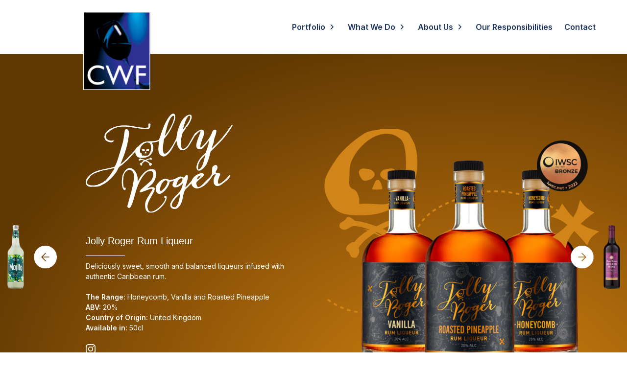

--- FILE ---
content_type: text/html; charset=UTF-8
request_url: https://continental-wine.co.uk/portfolio/jolly-roger/
body_size: 19717
content:
<!doctype html>
<html lang="en-US">
<head>	
	<!--Design Bank Google tag (gtag.js) -->
	<script async src="https://www.googletagmanager.com/gtag/js?id=G-1WZYYKSPFQ"></script>
	<script>
	  window.dataLayer = window.dataLayer || [];
	  function gtag(){dataLayer.push(arguments);}
	  gtag('js', new Date());
	
	  gtag('config', 'G-1WZYYKSPFQ');
	</script>
	<!--CWF Google tag (gtag.js) -->
	<script async src=https://www.googletagmanager.com/gtag/js?id=UA-259022593-1></script>
	<script>
	  window.dataLayer = window.dataLayer || [];
	  function gtag(){dataLayer.push(arguments);}
	  gtag('js', new Date());
	 
	  gtag('config', 'UA-259022593-1');
	</script>
	
	<meta charset="UTF-8">
	<meta name="viewport" content="width=device-width, initial-scale=1">
	<link rel="profile" href="http://gmpg.org/xfn/11">
	<link rel="preconnect" href="https://fonts.googleapis.com">
	<link rel="preconnect" href="https://fonts.gstatic.com" crossorigin>
	<link href="https://fonts.googleapis.com/css2?family=Inter:wght@600&display=swap" rel="stylesheet">
	<link href="https://fonts.googleapis.com/css2?family=Inter&display=swap" rel="stylesheet">
	<link rel="stylesheet" href="https://cdnjs.cloudflare.com/ajax/libs/font-awesome/6.0.0-beta3/css/all.min.css" integrity="sha512-Fo3rlrZj/k7ujTnHg4CGR2D7kSs0v4LLanw2qksYuRlEzO+tcaEPQogQ0KaoGN26/zrn20ImR1DfuLWnOo7aBA==" crossorigin="anonymous" referrerpolicy="no-referrer" />
	<meta name='robots' content='index, follow, max-image-preview:large, max-snippet:-1, max-video-preview:-1' />

	<!-- This site is optimized with the Yoast SEO plugin v26.6 - https://yoast.com/wordpress/plugins/seo/ -->
	<title>Jolly Roger - Continental Wine</title>
	<meta name="description" content="Jolly Roger Rum Liqueur from Continental Wine. Deliciously sweet, smooth and balanced liqueurs infused with authentic Caribbean rum." />
	<link rel="canonical" href="https://continental-wine.co.uk/portfolio/jolly-roger/" />
	<meta property="og:locale" content="en_US" />
	<meta property="og:type" content="article" />
	<meta property="og:title" content="Jolly Roger - Continental Wine" />
	<meta property="og:description" content="Jolly Roger Rum Liqueur from Continental Wine. Deliciously sweet, smooth and balanced liqueurs infused with authentic Caribbean rum." />
	<meta property="og:url" content="https://continental-wine.co.uk/portfolio/jolly-roger/" />
	<meta property="og:site_name" content="Continental Wine" />
	<meta property="article:modified_time" content="2023-08-04T09:47:20+00:00" />
	<meta name="twitter:card" content="summary_large_image" />
	<script type="application/ld+json" class="yoast-schema-graph">{"@context":"https://schema.org","@graph":[{"@type":"WebPage","@id":"https://continental-wine.co.uk/portfolio/jolly-roger/","url":"https://continental-wine.co.uk/portfolio/jolly-roger/","name":"Jolly Roger - Continental Wine","isPartOf":{"@id":"https://continental-wine.co.uk/#website"},"datePublished":"2022-03-16T11:32:26+00:00","dateModified":"2023-08-04T09:47:20+00:00","description":"Jolly Roger Rum Liqueur from Continental Wine. Deliciously sweet, smooth and balanced liqueurs infused with authentic Caribbean rum.","breadcrumb":{"@id":"https://continental-wine.co.uk/portfolio/jolly-roger/#breadcrumb"},"inLanguage":"en-US","potentialAction":[{"@type":"ReadAction","target":["https://continental-wine.co.uk/portfolio/jolly-roger/"]}]},{"@type":"BreadcrumbList","@id":"https://continental-wine.co.uk/portfolio/jolly-roger/#breadcrumb","itemListElement":[{"@type":"ListItem","position":1,"name":"Home","item":"https://continental-wine.co.uk/"},{"@type":"ListItem","position":2,"name":"Portfolio","item":"https://continental-wine.co.uk/portfolio/"},{"@type":"ListItem","position":3,"name":"Jolly Roger"}]},{"@type":"WebSite","@id":"https://continental-wine.co.uk/#website","url":"https://continental-wine.co.uk/","name":"Continental Wine","description":"Leading wine and alcoholic drinks importer, producer, bottler and distributor.","publisher":{"@id":"https://continental-wine.co.uk/#organization"},"potentialAction":[{"@type":"SearchAction","target":{"@type":"EntryPoint","urlTemplate":"https://continental-wine.co.uk/?s={search_term_string}"},"query-input":{"@type":"PropertyValueSpecification","valueRequired":true,"valueName":"search_term_string"}}],"inLanguage":"en-US"},{"@type":"Organization","@id":"https://continental-wine.co.uk/#organization","name":"CWF","url":"https://continental-wine.co.uk/","logo":{"@type":"ImageObject","inLanguage":"en-US","@id":"https://continental-wine.co.uk/#/schema/logo/image/","url":"https://continental-wine.co.uk/wp-content/uploads/2022/01/cwf-logo-footer.svg","contentUrl":"https://continental-wine.co.uk/wp-content/uploads/2022/01/cwf-logo-footer.svg","width":97,"height":113,"caption":"CWF"},"image":{"@id":"https://continental-wine.co.uk/#/schema/logo/image/"}}]}</script>
	<!-- / Yoast SEO plugin. -->


<link rel='dns-prefetch' href='//www.googletagmanager.com' />
<link rel="alternate" type="application/rss+xml" title="Continental Wine &raquo; Feed" href="https://continental-wine.co.uk/feed/" />
<link rel="alternate" type="application/rss+xml" title="Continental Wine &raquo; Comments Feed" href="https://continental-wine.co.uk/comments/feed/" />
<link rel="preload" href="https://continental-wine.co.uk/wp-content/uploads/2022/01/cwf-logo-footer.svg" as="image" />
<link rel="alternate" title="oEmbed (JSON)" type="application/json+oembed" href="https://continental-wine.co.uk/wp-json/oembed/1.0/embed?url=https%3A%2F%2Fcontinental-wine.co.uk%2Fportfolio%2Fjolly-roger%2F" />
<link rel="alternate" title="oEmbed (XML)" type="text/xml+oembed" href="https://continental-wine.co.uk/wp-json/oembed/1.0/embed?url=https%3A%2F%2Fcontinental-wine.co.uk%2Fportfolio%2Fjolly-roger%2F&#038;format=xml" />
<style id='wp-img-auto-sizes-contain-inline-css' type='text/css'>
img:is([sizes=auto i],[sizes^="auto," i]){contain-intrinsic-size:3000px 1500px}
/*# sourceURL=wp-img-auto-sizes-contain-inline-css */
</style>
<style id='wp-emoji-styles-inline-css' type='text/css'>

	img.wp-smiley, img.emoji {
		display: inline !important;
		border: none !important;
		box-shadow: none !important;
		height: 1em !important;
		width: 1em !important;
		margin: 0 0.07em !important;
		vertical-align: -0.1em !important;
		background: none !important;
		padding: 0 !important;
	}
/*# sourceURL=wp-emoji-styles-inline-css */
</style>
<style id='wp-block-library-inline-css' type='text/css'>
:root{--wp-block-synced-color:#7a00df;--wp-block-synced-color--rgb:122,0,223;--wp-bound-block-color:var(--wp-block-synced-color);--wp-editor-canvas-background:#ddd;--wp-admin-theme-color:#007cba;--wp-admin-theme-color--rgb:0,124,186;--wp-admin-theme-color-darker-10:#006ba1;--wp-admin-theme-color-darker-10--rgb:0,107,160.5;--wp-admin-theme-color-darker-20:#005a87;--wp-admin-theme-color-darker-20--rgb:0,90,135;--wp-admin-border-width-focus:2px}@media (min-resolution:192dpi){:root{--wp-admin-border-width-focus:1.5px}}.wp-element-button{cursor:pointer}:root .has-very-light-gray-background-color{background-color:#eee}:root .has-very-dark-gray-background-color{background-color:#313131}:root .has-very-light-gray-color{color:#eee}:root .has-very-dark-gray-color{color:#313131}:root .has-vivid-green-cyan-to-vivid-cyan-blue-gradient-background{background:linear-gradient(135deg,#00d084,#0693e3)}:root .has-purple-crush-gradient-background{background:linear-gradient(135deg,#34e2e4,#4721fb 50%,#ab1dfe)}:root .has-hazy-dawn-gradient-background{background:linear-gradient(135deg,#faaca8,#dad0ec)}:root .has-subdued-olive-gradient-background{background:linear-gradient(135deg,#fafae1,#67a671)}:root .has-atomic-cream-gradient-background{background:linear-gradient(135deg,#fdd79a,#004a59)}:root .has-nightshade-gradient-background{background:linear-gradient(135deg,#330968,#31cdcf)}:root .has-midnight-gradient-background{background:linear-gradient(135deg,#020381,#2874fc)}:root{--wp--preset--font-size--normal:16px;--wp--preset--font-size--huge:42px}.has-regular-font-size{font-size:1em}.has-larger-font-size{font-size:2.625em}.has-normal-font-size{font-size:var(--wp--preset--font-size--normal)}.has-huge-font-size{font-size:var(--wp--preset--font-size--huge)}.has-text-align-center{text-align:center}.has-text-align-left{text-align:left}.has-text-align-right{text-align:right}.has-fit-text{white-space:nowrap!important}#end-resizable-editor-section{display:none}.aligncenter{clear:both}.items-justified-left{justify-content:flex-start}.items-justified-center{justify-content:center}.items-justified-right{justify-content:flex-end}.items-justified-space-between{justify-content:space-between}.screen-reader-text{border:0;clip-path:inset(50%);height:1px;margin:-1px;overflow:hidden;padding:0;position:absolute;width:1px;word-wrap:normal!important}.screen-reader-text:focus{background-color:#ddd;clip-path:none;color:#444;display:block;font-size:1em;height:auto;left:5px;line-height:normal;padding:15px 23px 14px;text-decoration:none;top:5px;width:auto;z-index:100000}html :where(.has-border-color){border-style:solid}html :where([style*=border-top-color]){border-top-style:solid}html :where([style*=border-right-color]){border-right-style:solid}html :where([style*=border-bottom-color]){border-bottom-style:solid}html :where([style*=border-left-color]){border-left-style:solid}html :where([style*=border-width]){border-style:solid}html :where([style*=border-top-width]){border-top-style:solid}html :where([style*=border-right-width]){border-right-style:solid}html :where([style*=border-bottom-width]){border-bottom-style:solid}html :where([style*=border-left-width]){border-left-style:solid}html :where(img[class*=wp-image-]){height:auto;max-width:100%}:where(figure){margin:0 0 1em}html :where(.is-position-sticky){--wp-admin--admin-bar--position-offset:var(--wp-admin--admin-bar--height,0px)}@media screen and (max-width:600px){html :where(.is-position-sticky){--wp-admin--admin-bar--position-offset:0px}}

/*# sourceURL=wp-block-library-inline-css */
</style><style id='global-styles-inline-css' type='text/css'>
:root{--wp--preset--aspect-ratio--square: 1;--wp--preset--aspect-ratio--4-3: 4/3;--wp--preset--aspect-ratio--3-4: 3/4;--wp--preset--aspect-ratio--3-2: 3/2;--wp--preset--aspect-ratio--2-3: 2/3;--wp--preset--aspect-ratio--16-9: 16/9;--wp--preset--aspect-ratio--9-16: 9/16;--wp--preset--color--black: #000000;--wp--preset--color--cyan-bluish-gray: #abb8c3;--wp--preset--color--white: #ffffff;--wp--preset--color--pale-pink: #f78da7;--wp--preset--color--vivid-red: #cf2e2e;--wp--preset--color--luminous-vivid-orange: #ff6900;--wp--preset--color--luminous-vivid-amber: #fcb900;--wp--preset--color--light-green-cyan: #7bdcb5;--wp--preset--color--vivid-green-cyan: #00d084;--wp--preset--color--pale-cyan-blue: #8ed1fc;--wp--preset--color--vivid-cyan-blue: #0693e3;--wp--preset--color--vivid-purple: #9b51e0;--wp--preset--gradient--vivid-cyan-blue-to-vivid-purple: linear-gradient(135deg,rgb(6,147,227) 0%,rgb(155,81,224) 100%);--wp--preset--gradient--light-green-cyan-to-vivid-green-cyan: linear-gradient(135deg,rgb(122,220,180) 0%,rgb(0,208,130) 100%);--wp--preset--gradient--luminous-vivid-amber-to-luminous-vivid-orange: linear-gradient(135deg,rgb(252,185,0) 0%,rgb(255,105,0) 100%);--wp--preset--gradient--luminous-vivid-orange-to-vivid-red: linear-gradient(135deg,rgb(255,105,0) 0%,rgb(207,46,46) 100%);--wp--preset--gradient--very-light-gray-to-cyan-bluish-gray: linear-gradient(135deg,rgb(238,238,238) 0%,rgb(169,184,195) 100%);--wp--preset--gradient--cool-to-warm-spectrum: linear-gradient(135deg,rgb(74,234,220) 0%,rgb(151,120,209) 20%,rgb(207,42,186) 40%,rgb(238,44,130) 60%,rgb(251,105,98) 80%,rgb(254,248,76) 100%);--wp--preset--gradient--blush-light-purple: linear-gradient(135deg,rgb(255,206,236) 0%,rgb(152,150,240) 100%);--wp--preset--gradient--blush-bordeaux: linear-gradient(135deg,rgb(254,205,165) 0%,rgb(254,45,45) 50%,rgb(107,0,62) 100%);--wp--preset--gradient--luminous-dusk: linear-gradient(135deg,rgb(255,203,112) 0%,rgb(199,81,192) 50%,rgb(65,88,208) 100%);--wp--preset--gradient--pale-ocean: linear-gradient(135deg,rgb(255,245,203) 0%,rgb(182,227,212) 50%,rgb(51,167,181) 100%);--wp--preset--gradient--electric-grass: linear-gradient(135deg,rgb(202,248,128) 0%,rgb(113,206,126) 100%);--wp--preset--gradient--midnight: linear-gradient(135deg,rgb(2,3,129) 0%,rgb(40,116,252) 100%);--wp--preset--font-size--small: 13px;--wp--preset--font-size--medium: 20px;--wp--preset--font-size--large: 36px;--wp--preset--font-size--x-large: 42px;--wp--preset--spacing--20: 0.44rem;--wp--preset--spacing--30: 0.67rem;--wp--preset--spacing--40: 1rem;--wp--preset--spacing--50: 1.5rem;--wp--preset--spacing--60: 2.25rem;--wp--preset--spacing--70: 3.38rem;--wp--preset--spacing--80: 5.06rem;--wp--preset--shadow--natural: 6px 6px 9px rgba(0, 0, 0, 0.2);--wp--preset--shadow--deep: 12px 12px 50px rgba(0, 0, 0, 0.4);--wp--preset--shadow--sharp: 6px 6px 0px rgba(0, 0, 0, 0.2);--wp--preset--shadow--outlined: 6px 6px 0px -3px rgb(255, 255, 255), 6px 6px rgb(0, 0, 0);--wp--preset--shadow--crisp: 6px 6px 0px rgb(0, 0, 0);}:where(.is-layout-flex){gap: 0.5em;}:where(.is-layout-grid){gap: 0.5em;}body .is-layout-flex{display: flex;}.is-layout-flex{flex-wrap: wrap;align-items: center;}.is-layout-flex > :is(*, div){margin: 0;}body .is-layout-grid{display: grid;}.is-layout-grid > :is(*, div){margin: 0;}:where(.wp-block-columns.is-layout-flex){gap: 2em;}:where(.wp-block-columns.is-layout-grid){gap: 2em;}:where(.wp-block-post-template.is-layout-flex){gap: 1.25em;}:where(.wp-block-post-template.is-layout-grid){gap: 1.25em;}.has-black-color{color: var(--wp--preset--color--black) !important;}.has-cyan-bluish-gray-color{color: var(--wp--preset--color--cyan-bluish-gray) !important;}.has-white-color{color: var(--wp--preset--color--white) !important;}.has-pale-pink-color{color: var(--wp--preset--color--pale-pink) !important;}.has-vivid-red-color{color: var(--wp--preset--color--vivid-red) !important;}.has-luminous-vivid-orange-color{color: var(--wp--preset--color--luminous-vivid-orange) !important;}.has-luminous-vivid-amber-color{color: var(--wp--preset--color--luminous-vivid-amber) !important;}.has-light-green-cyan-color{color: var(--wp--preset--color--light-green-cyan) !important;}.has-vivid-green-cyan-color{color: var(--wp--preset--color--vivid-green-cyan) !important;}.has-pale-cyan-blue-color{color: var(--wp--preset--color--pale-cyan-blue) !important;}.has-vivid-cyan-blue-color{color: var(--wp--preset--color--vivid-cyan-blue) !important;}.has-vivid-purple-color{color: var(--wp--preset--color--vivid-purple) !important;}.has-black-background-color{background-color: var(--wp--preset--color--black) !important;}.has-cyan-bluish-gray-background-color{background-color: var(--wp--preset--color--cyan-bluish-gray) !important;}.has-white-background-color{background-color: var(--wp--preset--color--white) !important;}.has-pale-pink-background-color{background-color: var(--wp--preset--color--pale-pink) !important;}.has-vivid-red-background-color{background-color: var(--wp--preset--color--vivid-red) !important;}.has-luminous-vivid-orange-background-color{background-color: var(--wp--preset--color--luminous-vivid-orange) !important;}.has-luminous-vivid-amber-background-color{background-color: var(--wp--preset--color--luminous-vivid-amber) !important;}.has-light-green-cyan-background-color{background-color: var(--wp--preset--color--light-green-cyan) !important;}.has-vivid-green-cyan-background-color{background-color: var(--wp--preset--color--vivid-green-cyan) !important;}.has-pale-cyan-blue-background-color{background-color: var(--wp--preset--color--pale-cyan-blue) !important;}.has-vivid-cyan-blue-background-color{background-color: var(--wp--preset--color--vivid-cyan-blue) !important;}.has-vivid-purple-background-color{background-color: var(--wp--preset--color--vivid-purple) !important;}.has-black-border-color{border-color: var(--wp--preset--color--black) !important;}.has-cyan-bluish-gray-border-color{border-color: var(--wp--preset--color--cyan-bluish-gray) !important;}.has-white-border-color{border-color: var(--wp--preset--color--white) !important;}.has-pale-pink-border-color{border-color: var(--wp--preset--color--pale-pink) !important;}.has-vivid-red-border-color{border-color: var(--wp--preset--color--vivid-red) !important;}.has-luminous-vivid-orange-border-color{border-color: var(--wp--preset--color--luminous-vivid-orange) !important;}.has-luminous-vivid-amber-border-color{border-color: var(--wp--preset--color--luminous-vivid-amber) !important;}.has-light-green-cyan-border-color{border-color: var(--wp--preset--color--light-green-cyan) !important;}.has-vivid-green-cyan-border-color{border-color: var(--wp--preset--color--vivid-green-cyan) !important;}.has-pale-cyan-blue-border-color{border-color: var(--wp--preset--color--pale-cyan-blue) !important;}.has-vivid-cyan-blue-border-color{border-color: var(--wp--preset--color--vivid-cyan-blue) !important;}.has-vivid-purple-border-color{border-color: var(--wp--preset--color--vivid-purple) !important;}.has-vivid-cyan-blue-to-vivid-purple-gradient-background{background: var(--wp--preset--gradient--vivid-cyan-blue-to-vivid-purple) !important;}.has-light-green-cyan-to-vivid-green-cyan-gradient-background{background: var(--wp--preset--gradient--light-green-cyan-to-vivid-green-cyan) !important;}.has-luminous-vivid-amber-to-luminous-vivid-orange-gradient-background{background: var(--wp--preset--gradient--luminous-vivid-amber-to-luminous-vivid-orange) !important;}.has-luminous-vivid-orange-to-vivid-red-gradient-background{background: var(--wp--preset--gradient--luminous-vivid-orange-to-vivid-red) !important;}.has-very-light-gray-to-cyan-bluish-gray-gradient-background{background: var(--wp--preset--gradient--very-light-gray-to-cyan-bluish-gray) !important;}.has-cool-to-warm-spectrum-gradient-background{background: var(--wp--preset--gradient--cool-to-warm-spectrum) !important;}.has-blush-light-purple-gradient-background{background: var(--wp--preset--gradient--blush-light-purple) !important;}.has-blush-bordeaux-gradient-background{background: var(--wp--preset--gradient--blush-bordeaux) !important;}.has-luminous-dusk-gradient-background{background: var(--wp--preset--gradient--luminous-dusk) !important;}.has-pale-ocean-gradient-background{background: var(--wp--preset--gradient--pale-ocean) !important;}.has-electric-grass-gradient-background{background: var(--wp--preset--gradient--electric-grass) !important;}.has-midnight-gradient-background{background: var(--wp--preset--gradient--midnight) !important;}.has-small-font-size{font-size: var(--wp--preset--font-size--small) !important;}.has-medium-font-size{font-size: var(--wp--preset--font-size--medium) !important;}.has-large-font-size{font-size: var(--wp--preset--font-size--large) !important;}.has-x-large-font-size{font-size: var(--wp--preset--font-size--x-large) !important;}
/*# sourceURL=global-styles-inline-css */
</style>

<style id='classic-theme-styles-inline-css' type='text/css'>
/*! This file is auto-generated */
.wp-block-button__link{color:#fff;background-color:#32373c;border-radius:9999px;box-shadow:none;text-decoration:none;padding:calc(.667em + 2px) calc(1.333em + 2px);font-size:1.125em}.wp-block-file__button{background:#32373c;color:#fff;text-decoration:none}
/*# sourceURL=/wp-includes/css/classic-themes.min.css */
</style>
<style id='age-gate-custom-inline-css' type='text/css'>
:root{--ag-background-image: url(https://continental-wine.co.uk/wp-content/uploads/2022/07/bg-age.jpg);--ag-background-image-position: center center;--ag-background-image-opacity: 1;--ag-blur: 5px;}
/*# sourceURL=age-gate-custom-inline-css */
</style>
<link rel='stylesheet' id='age-gate-css' href='https://continental-wine.co.uk/wp-content/plugins/age-gate/dist/main.css?ver=3.7.2' type='text/css' media='all' />
<style id='age-gate-options-inline-css' type='text/css'>
:root{--ag-background-image: url(https://continental-wine.co.uk/wp-content/uploads/2022/07/bg-age.jpg);--ag-background-image-position: center center;--ag-background-image-opacity: 1;--ag-blur: 5px;}
/*# sourceURL=age-gate-options-inline-css */
</style>
<link rel='stylesheet' id='edsanimate-animo-css-css' href='https://continental-wine.co.uk/wp-content/plugins/animate-it/assets/css/animate-animo.css?ver=6.9' type='text/css' media='all' />
<link rel='stylesheet' id='contact-form-7-css' href='https://continental-wine.co.uk/wp-content/plugins/contact-form-7/includes/css/styles.css?ver=6.1.4' type='text/css' media='all' />
<style id='contact-form-7-inline-css' type='text/css'>
.wpcf7 .wpcf7-recaptcha iframe {margin-bottom: 0;}.wpcf7 .wpcf7-recaptcha[data-align="center"] > div {margin: 0 auto;}.wpcf7 .wpcf7-recaptcha[data-align="right"] > div {margin: 0 0 0 auto;}
/*# sourceURL=contact-form-7-inline-css */
</style>
<link rel='stylesheet' id='menu-image-css' href='https://continental-wine.co.uk/wp-content/plugins/menu-image/includes/css/menu-image.css?ver=3.13' type='text/css' media='all' />
<link rel='stylesheet' id='dashicons-css' href='https://continental-wine.co.uk/wp-includes/css/dashicons.min.css?ver=6.9' type='text/css' media='all' />
<link rel='stylesheet' id='megamenu-css' href='https://continental-wine.co.uk/wp-content/uploads/maxmegamenu/style.css?ver=da9129' type='text/css' media='all' />
<link rel='stylesheet' id='megamenu-genericons-css' href='https://continental-wine.co.uk/wp-content/plugins/megamenu-pro/icons/genericons/genericons/genericons.css?ver=2.2.4' type='text/css' media='all' />
<link rel='stylesheet' id='megamenu-fontawesome-css' href='https://continental-wine.co.uk/wp-content/plugins/megamenu-pro/icons/fontawesome/css/font-awesome.min.css?ver=2.2.4' type='text/css' media='all' />
<link rel='stylesheet' id='megamenu-fontawesome5-css' href='https://continental-wine.co.uk/wp-content/plugins/megamenu-pro/icons/fontawesome5/css/all.min.css?ver=2.2.4' type='text/css' media='all' />
<link rel='stylesheet' id='parent-style-css' href='https://continental-wine.co.uk/wp-content/themes/wp-bootstrap-4/style.css?ver=6.9' type='text/css' media='all' />
<link rel='stylesheet' id='child-style-css' href='https://continental-wine.co.uk/wp-content/themes/CWF/style.css?ver=1.0' type='text/css' media='all' />
<link rel='stylesheet' id='open-iconic-bootstrap-css' href='https://continental-wine.co.uk/wp-content/themes/wp-bootstrap-4/assets/css/open-iconic-bootstrap.css?ver=v4.0.0' type='text/css' media='all' />
<link rel='stylesheet' id='bootstrap-4-css' href='https://continental-wine.co.uk/wp-content/themes/wp-bootstrap-4/assets/css/bootstrap.css?ver=v4.0.0' type='text/css' media='all' />
<link rel='stylesheet' id='wp-bootstrap-4-style-css' href='https://continental-wine.co.uk/wp-content/themes/CWF/style.css?ver=1.0.2' type='text/css' media='all' />
<link rel='stylesheet' id='CWF_no-kirki-css' href='https://continental-wine.co.uk/wp-content/themes/CWF/style.css' type='text/css' media='all' />
<style id='CWF_no-kirki-inline-css' type='text/css'>
.custom-logo{height:60px;width:auto;}.navbar.bg-dark{background-color:#343a40 !important;}a,.btn-outline-primary,.content-area .sp-the-post .entry-header .entry-title a:hover,.btn-link{color:#007bff;}.btn-primary,input[type="button"],input[type="reset"],input[type="submit"],.sp-services-section .sp-single-service .sp-service-icon,.button.add_to_cart_button,.wc-proceed-to-checkout .checkout-button.button,.price_slider_amount button[type="submit"]{background-color:#007bff;}.btn-primary,input[type="button"],input[type="reset"],input[type="submit"],.btn-outline-primary,.button.add_to_cart_button,.wc-proceed-to-checkout .checkout-button.button,.price_slider_amount button[type="submit"]{border-color:#007bff;}.btn-outline-primary:hover{background-color:#007bff;border-color:#007bff;}.entry-title a:hover{color:#007bff !important;}.btn-primary:focus,.btn-outline-primary:focus{box-shadow:0 0 0 0.1rem #007bff !important;}.shop_table.shop_table_responsive.woocommerce-cart-form__contents button[type="submit"],.form-row.place-order button[type="submit"],.single-product .summary.entry-summary button[type="submit"]{background-color:0 0 0 0.1rem #007bff !important;border-color:0 0 0 0.1rem #007bff !important;}a:hover,a:active,a:focus,.btn-link:hover,.entry-meta a:hover,.comments-link a:hover,.edit-link a:hover{color:#0069d9;}.btn-primary:hover,.btn-primary:active,.btn-primary:focus,input[type="button"]:hover,input[type="button"]:active,input[type="button"]:focus,input[type="submit"]:hover,input[type="submit"]:active,input[type="submit"]:focus,.btn-primary:not(:disabled):not(.disabled):active,.button.add_to_cart_button:hover,.wc-proceed-to-checkout .checkout-button.button:hover,.price_slider_amount button[type="submit"]:hover{background-color:#0069d9;border-color:#0069d9;}.shop_table.shop_table_responsive.woocommerce-cart-form__contents button[type="submit"]:hover,.form-row.place-order button[type="submit"]:hover,.single-product .summary.entry-summary button[type="submit"]:hover{background-color:#0069d9 !important;border-color:#0069d9 !important !important;}.site-footer.bg-white{background-color:#ffffff !important;}.site-footer.text-muted{color:#6c757d !important;}.site-footer a{color:#007bff !important;}body,button,input,optgroup,select,textarea{font-family:-apple-system, BlinkMacSystemFont, &#039;Segoe UI&#039;, Roboto, Oxygen-Sans, Ubuntu, Cantarell, &#039;Helvetica Neue&#039;, sans-serif;font-weight:400;line-height:;letter-spacing:;}h1,h2,h3,h4,h5,h6,.h1,.h2,.h3,.h4,.h5,.h6{font-family:-apple-system, BlinkMacSystemFont, &#039;Segoe UI&#039;, Roboto, Oxygen-Sans, Ubuntu, Cantarell, &#039;Helvetica Neue&#039;, sans-serif;font-weight:500;line-height:;letter-spacing:;}.container{max-width:1140px;}.elementor-section.elementor-section-boxed>.elementor-container{max-width:1140px;}
/*# sourceURL=CWF_no-kirki-inline-css */
</style>
<script type="text/javascript" src="https://continental-wine.co.uk/wp-includes/js/jquery/jquery.min.js?ver=3.7.1" id="jquery-core-js"></script>
<script type="text/javascript" src="https://continental-wine.co.uk/wp-includes/js/jquery/jquery-migrate.min.js?ver=3.4.1" id="jquery-migrate-js"></script>

<!-- Google tag (gtag.js) snippet added by Site Kit -->
<!-- Google Analytics snippet added by Site Kit -->
<script type="text/javascript" src="https://www.googletagmanager.com/gtag/js?id=GT-PHPDHSB" id="google_gtagjs-js" async></script>
<script type="text/javascript" id="google_gtagjs-js-after">
/* <![CDATA[ */
window.dataLayer = window.dataLayer || [];function gtag(){dataLayer.push(arguments);}
gtag("set","linker",{"domains":["continental-wine.co.uk"]});
gtag("js", new Date());
gtag("set", "developer_id.dZTNiMT", true);
gtag("config", "GT-PHPDHSB", {"googlesitekit_post_type":"page"});
//# sourceURL=google_gtagjs-js-after
/* ]]> */
</script>
<link rel="https://api.w.org/" href="https://continental-wine.co.uk/wp-json/" /><link rel="alternate" title="JSON" type="application/json" href="https://continental-wine.co.uk/wp-json/wp/v2/pages/250" /><link rel="EditURI" type="application/rsd+xml" title="RSD" href="https://continental-wine.co.uk/xmlrpc.php?rsd" />
<meta name="generator" content="WordPress 6.9" />
<link rel='shortlink' href='https://continental-wine.co.uk/?p=250' />
<meta name="generator" content="Site Kit by Google 1.168.0" />			<style type="text/css">
				.wb-bp-front-page .wp-bs-4-jumbotron {
					background-image: url(https://continental-wine.co.uk/wp-content/themes/wp-bootstrap-4/assets/images/default-cover-img.jpeg);
				}
				.wp-bp-jumbo-overlay {
					background: rgba(33,37,41, 0.7);
				}
			</style>
		<link rel="icon" href="https://continental-wine.co.uk/wp-content/uploads/2022/01/cwf-logo-footer.svg" sizes="32x32" />
<link rel="icon" href="https://continental-wine.co.uk/wp-content/uploads/2022/01/cwf-logo-footer.svg" sizes="192x192" />
<link rel="apple-touch-icon" href="https://continental-wine.co.uk/wp-content/uploads/2022/01/cwf-logo-footer.svg" />
<meta name="msapplication-TileImage" content="https://continental-wine.co.uk/wp-content/uploads/2022/01/cwf-logo-footer.svg" />
		<style type="text/css" id="wp-custom-css">
			
.npf__message{display: none !important}
.npf{display: none !important}


.container-fluid.p-t-ipad.padding-btm-large {
    margin-top: 125px;
}		</style>
		<style type="text/css">/** Mega Menu CSS: fs **/</style>
</head>

<style>
#navbarSupportedContent {
	justify-content: flex-end;
}

.dropdown-menu{
	background: #F4F4F4;
}
.dropdown:hover .dropdown-menu {
    display: block;
    border: none!important;
 }
 
 .nav-link {
	 color: #1F3664!important;
 }
 
 .cp-nav-imgs {
	 align-content: center;
    display: flex;
    flex-direction: column;
    justify-content: center;
 }
 .cp-nav-titles {
	font-family: 'Inter', sans-serif;
	font-weight: 600 !important;
	font-size: 16px;
	text-align: center;
}
.cp-nav-container {
	max-width: 1600px;
}


.nav-link {
  font-weight: bold;
  font-size: 14px;
  text-transform: uppercase;
  text-decoration: none;
  color: #031D44;
  display: inline-block;
  position: relative;

}

.nav-link:hover {
  opacity: 1;
}

.nav-link::before {
  transition: 300ms;
  height: 5px;
  content: "";
  position: absolute;
  background-color: #D0D5DF;
}

.nav-link-ltr::before {
  width: 0%;
  bottom: 0px;
}

.cp-nav-tweak {
	height: 115px;
}

.cp-underline-tweak::before {
  left: 25px!important;
}

.nav-link-ltr:hover::before {
  width: 75%;
}

a#navbarDropdown {
	display: flex;
	align-items: center;
}

.navbar-nav {
	align-items: center;
}

/* BUTTON 1 */
button.age-gate-submit-yes::after {
  height: 0!important;
  left: 0!important;
  top: 0!important;
  width: 100%!important;
}

button.age-gate-submit-yes:hover:after {
  height: 100%!important;
}


	</style>

<body class="wp-singular page-template page-template-page-templates page-template-jolly-roger-rum page-template-page-templatesjolly-roger-rum-php page page-id-250 page-child parent-pageid-20 wp-theme-wp-bootstrap-4 wp-child-theme-CWF mega-menu-menu-1">
<div id="page" class="site">
	<a class="skip-link screen-reader-text" href="#content">Skip to content</a>

	<header id="masthead" class="site-header ">
		<nav id="site-navigation" class="navbar-expand-lg">
			<div class="container cp-no-padding-left-right-nav ">
				<div class="row">
					<div class="col-xl-2 cp-nav-mend">
						<a href="/"><img class="header-logo" id="main-cp-logo" src="/wp-content/uploads/2022/01/cwf-logo-footer.svg" alt="CWF Logo"></a>
					</div>
				
				<div class="col-xl-10 col-lg-12">
				<div id="mega-menu-wrap-menu-1" class="mega-menu-wrap"><div class="mega-menu-toggle"><div class="mega-toggle-blocks-left"></div><div class="mega-toggle-blocks-center"></div><div class="mega-toggle-blocks-right"><div class='mega-toggle-block mega-menu-toggle-animated-block mega-toggle-block-0' id='mega-toggle-block-0'><button aria-label="Toggle Menu" class="mega-toggle-animated mega-toggle-animated-slider" type="button" aria-expanded="false">
                  <span class="mega-toggle-animated-box">
                    <span class="mega-toggle-animated-inner"></span>
                  </span>
                </button></div></div></div><ul id="mega-menu-menu-1" class="mega-menu max-mega-menu mega-menu-horizontal mega-no-js" data-event="hover_intent" data-effect="fade_up" data-effect-speed="200" data-effect-mobile="disabled" data-effect-speed-mobile="0" data-mobile-force-width="body" data-second-click="go" data-document-click="collapse" data-vertical-behaviour="standard" data-breakpoint="1024" data-unbind="true" data-mobile-state="collapse_all" data-mobile-direction="vertical" data-hover-intent-timeout="300" data-hover-intent-interval="100"><li class="mega-cp-portfolio-spacing mega-menu-item mega-menu-item-type-post_type mega-menu-item-object-page mega-current-page-ancestor mega-menu-item-has-children mega-menu-megamenu mega-menu-grid mega-align-bottom-left mega-menu-grid mega-hide-on-mobile mega-menu-item-43 cp-portfolio-spacing" id="mega-menu-item-43"><a class="mega-menu-link" href="https://continental-wine.co.uk/portfolio/" aria-expanded="false" tabindex="0">Portfolio<span class="mega-indicator" aria-hidden="true"></span></a>
<ul class="mega-sub-menu" role='presentation'>
<li class="mega-menu-row" id="mega-menu-43-0">
	<ul class="mega-sub-menu" style='--columns:12' role='presentation'>
<li class="mega-menu-column mega-menu-columns-2-of-12" style="--columns:12; --span:2" id="mega-menu-43-0-0">
		<ul class="mega-sub-menu">
<li class="mega-menu-item mega-menu-item-type-widget widget_media_image mega-menu-item-media_image-2" id="mega-menu-item-media_image-2"><a href="/portfolio/straw-hat/"><img width="248" height="362" src="https://continental-wine.co.uk/wp-content/uploads/2022/04/The-Straw-Hat.png" class="image wp-image-395  attachment-full size-full" alt="" style="max-width: 100%; height: auto;" decoding="async" fetchpriority="high" srcset="https://continental-wine.co.uk/wp-content/uploads/2022/04/The-Straw-Hat.png 248w, https://continental-wine.co.uk/wp-content/uploads/2022/04/The-Straw-Hat-206x300.png 206w, https://continental-wine.co.uk/wp-content/uploads/2022/04/The-Straw-Hat-16x24.png 16w, https://continental-wine.co.uk/wp-content/uploads/2022/04/The-Straw-Hat-25x36.png 25w, https://continental-wine.co.uk/wp-content/uploads/2022/04/The-Straw-Hat-33x48.png 33w" sizes="(max-width: 248px) 100vw, 248px" /></a></li><li class="mega-menu-item mega-menu-item-type-widget widget_custom_html mega-menu-item-custom_html-2" id="mega-menu-item-custom_html-2"><div class="textwidget custom-html-widget"><a class="port-link" href="/portfolio/straw-hat/">The Straw Hat</a></div></li>		</ul>
</li><li class="mega-menu-column mega-menu-columns-2-of-12" style="--columns:12; --span:2" id="mega-menu-43-0-1">
		<ul class="mega-sub-menu">
<li class="mega-menu-item mega-menu-item-type-widget widget_media_image mega-menu-item-media_image-15" id="mega-menu-item-media_image-15"><a href="/portfolio/laceys/"><img width="201" height="300" src="https://continental-wine.co.uk/wp-content/uploads/2023/04/lacey-menu-icon.svg" class="image wp-image-821  attachment-medium size-medium" alt="" style="max-width: 100%; height: auto;" decoding="async" /></a></li><li class="mega-menu-item mega-menu-item-type-widget widget_custom_html mega-menu-item-custom_html-17" id="mega-menu-item-custom_html-17"><div class="textwidget custom-html-widget"><a class="port-link" href="/portfolio/sandy-cove/">Lacey's Vodkashakes</a></div></li>		</ul>
</li><li class="mega-menu-column mega-menu-columns-2-of-12" style="--columns:12; --span:2" id="mega-menu-43-0-2">
		<ul class="mega-sub-menu">
<li class="mega-menu-item mega-menu-item-type-widget widget_media_image mega-menu-item-media_image-3" id="mega-menu-item-media_image-3"><a href="/portfolio/silver-bay-point/"><img width="292" height="426" src="https://continental-wine.co.uk/wp-content/uploads/2023/04/Silver-Bay-Point-1.png" class="image wp-image-393  attachment-full size-full" alt="" style="max-width: 100%; height: auto;" decoding="async" srcset="https://continental-wine.co.uk/wp-content/uploads/2023/04/Silver-Bay-Point-1.png 292w, https://continental-wine.co.uk/wp-content/uploads/2023/04/Silver-Bay-Point-1-206x300.png 206w, https://continental-wine.co.uk/wp-content/uploads/2023/04/Silver-Bay-Point-1-16x24.png 16w, https://continental-wine.co.uk/wp-content/uploads/2023/04/Silver-Bay-Point-1-25x36.png 25w, https://continental-wine.co.uk/wp-content/uploads/2023/04/Silver-Bay-Point-1-33x48.png 33w" sizes="(max-width: 292px) 100vw, 292px" /></a></li><li class="mega-menu-item mega-menu-item-type-widget widget_custom_html mega-menu-item-custom_html-3" id="mega-menu-item-custom_html-3"><div class="textwidget custom-html-widget"><a class="port-link" href="/portfolio/silver-bay-point/">Silver Bay Point</a></div></li>		</ul>
</li><li class="mega-menu-column mega-menu-columns-2-of-12" style="--columns:12; --span:2" id="mega-menu-43-0-3">
		<ul class="mega-sub-menu">
<li class="mega-menu-item mega-menu-item-type-widget widget_media_image mega-menu-item-media_image-4" id="mega-menu-item-media_image-4"><a href="/portfolio/paradise-bay/"><img width="292" height="426" src="https://continental-wine.co.uk/wp-content/uploads/2022/04/Paradise-Bay.png" class="image wp-image-390  attachment-full size-full" alt="" style="max-width: 100%; height: auto;" decoding="async" srcset="https://continental-wine.co.uk/wp-content/uploads/2022/04/Paradise-Bay.png 292w, https://continental-wine.co.uk/wp-content/uploads/2022/04/Paradise-Bay-206x300.png 206w, https://continental-wine.co.uk/wp-content/uploads/2022/04/Paradise-Bay-16x24.png 16w, https://continental-wine.co.uk/wp-content/uploads/2022/04/Paradise-Bay-25x36.png 25w, https://continental-wine.co.uk/wp-content/uploads/2022/04/Paradise-Bay-33x48.png 33w" sizes="(max-width: 292px) 100vw, 292px" /></a></li><li class="mega-menu-item mega-menu-item-type-widget widget_custom_html mega-menu-item-custom_html-4" id="mega-menu-item-custom_html-4"><div class="textwidget custom-html-widget"><a class="port-link" href="/portfolio/paradise-bay/">Paradise Bay Cocktail Co.</a></div></li>		</ul>
</li><li class="mega-menu-column mega-menu-columns-2-of-12" style="--columns:12; --span:2" id="mega-menu-43-0-4">
		<ul class="mega-sub-menu">
<li class="mega-menu-item mega-menu-item-type-widget widget_media_image mega-menu-item-media_image-5" id="mega-menu-item-media_image-5"><a href="/portfolio/jolly-roger/"><img width="292" height="426" src="https://continental-wine.co.uk/wp-content/uploads/2022/04/Jolly-Roger.png" class="image wp-image-387  attachment-full size-full" alt="" style="max-width: 100%; height: auto;" decoding="async" srcset="https://continental-wine.co.uk/wp-content/uploads/2022/04/Jolly-Roger.png 292w, https://continental-wine.co.uk/wp-content/uploads/2022/04/Jolly-Roger-206x300.png 206w, https://continental-wine.co.uk/wp-content/uploads/2022/04/Jolly-Roger-16x24.png 16w, https://continental-wine.co.uk/wp-content/uploads/2022/04/Jolly-Roger-25x36.png 25w, https://continental-wine.co.uk/wp-content/uploads/2022/04/Jolly-Roger-33x48.png 33w" sizes="(max-width: 292px) 100vw, 292px" /></a></li><li class="mega-menu-item mega-menu-item-type-widget widget_custom_html mega-menu-item-custom_html-5" id="mega-menu-item-custom_html-5"><div class="textwidget custom-html-widget"><a class="port-link" href="/portfolio/jolly-roger/">Jolly Roger Rum Liqueur</a></div></li>		</ul>
</li>	</ul>
</li><li class="mega-menu-row mega-cp-amend cp-amend" id="mega-menu-43-1">
	<ul class="mega-sub-menu" style='--columns:12' role='presentation'>
<li class="mega-menu-column mega-menu-columns-2-of-12" style="--columns:12; --span:2" id="mega-menu-43-1-0">
		<ul class="mega-sub-menu">
<li class="mega-menu-item mega-menu-item-type-widget widget_media_image mega-menu-item-media_image-7" id="mega-menu-item-media_image-7"><a href="/portfolio/mulled-wine/"><img width="292" height="426" src="https://continental-wine.co.uk/wp-content/uploads/2022/04/Mulled-Wine.png" class="image wp-image-388  attachment-full size-full" alt="" style="max-width: 100%; height: auto;" decoding="async" srcset="https://continental-wine.co.uk/wp-content/uploads/2022/04/Mulled-Wine.png 292w, https://continental-wine.co.uk/wp-content/uploads/2022/04/Mulled-Wine-206x300.png 206w, https://continental-wine.co.uk/wp-content/uploads/2022/04/Mulled-Wine-16x24.png 16w, https://continental-wine.co.uk/wp-content/uploads/2022/04/Mulled-Wine-25x36.png 25w, https://continental-wine.co.uk/wp-content/uploads/2022/04/Mulled-Wine-33x48.png 33w" sizes="(max-width: 292px) 100vw, 292px" /></a></li><li class="mega-menu-item mega-menu-item-type-widget widget_custom_html mega-menu-item-custom_html-13" id="mega-menu-item-custom_html-13"><div class="textwidget custom-html-widget"><a class="port-link" href="/portfolio/mulled-wine/">Mulled Wine</a></div></li>		</ul>
</li><li class="mega-menu-column mega-menu-columns-2-of-12" style="--columns:12; --span:2" id="mega-menu-43-1-1">
		<ul class="mega-sub-menu">
<li class="mega-menu-item mega-menu-item-type-widget widget_media_image mega-menu-item-media_image-8" id="mega-menu-item-media_image-8"><a href="/portfolio/nectars/"><img width="292" height="426" src="https://continental-wine.co.uk/wp-content/uploads/2022/04/Nectars.png" class="image wp-image-389  attachment-full size-full" alt="" style="max-width: 100%; height: auto;" decoding="async" srcset="https://continental-wine.co.uk/wp-content/uploads/2022/04/Nectars.png 292w, https://continental-wine.co.uk/wp-content/uploads/2022/04/Nectars-206x300.png 206w, https://continental-wine.co.uk/wp-content/uploads/2022/04/Nectars-16x24.png 16w, https://continental-wine.co.uk/wp-content/uploads/2022/04/Nectars-25x36.png 25w, https://continental-wine.co.uk/wp-content/uploads/2022/04/Nectars-33x48.png 33w" sizes="(max-width: 292px) 100vw, 292px" /></a></li><li class="mega-menu-item mega-menu-item-type-widget widget_custom_html mega-menu-item-custom_html-8" id="mega-menu-item-custom_html-8"><div class="textwidget custom-html-widget"><a class="port-link" href="/portfolio/nectars/">Nectars</a></div></li>		</ul>
</li><li class="mega-menu-column mega-menu-columns-2-of-12" style="--columns:12; --span:2" id="mega-menu-43-1-2">
		<ul class="mega-sub-menu">
<li class="mega-menu-item mega-menu-item-type-widget widget_media_image mega-menu-item-media_image-9" id="mega-menu-item-media_image-9"><a href="/portfolio/sandy-cove/"><img width="292" height="426" src="https://continental-wine.co.uk/wp-content/uploads/2022/04/Sandy-Cove.png" class="image wp-image-392  attachment-full size-full" alt="" style="max-width: 100%; height: auto;" decoding="async" srcset="https://continental-wine.co.uk/wp-content/uploads/2022/04/Sandy-Cove.png 292w, https://continental-wine.co.uk/wp-content/uploads/2022/04/Sandy-Cove-206x300.png 206w, https://continental-wine.co.uk/wp-content/uploads/2022/04/Sandy-Cove-16x24.png 16w, https://continental-wine.co.uk/wp-content/uploads/2022/04/Sandy-Cove-25x36.png 25w, https://continental-wine.co.uk/wp-content/uploads/2022/04/Sandy-Cove-33x48.png 33w" sizes="(max-width: 292px) 100vw, 292px" /></a></li><li class="mega-menu-item mega-menu-item-type-widget widget_custom_html mega-menu-item-custom_html-9" id="mega-menu-item-custom_html-9"><div class="textwidget custom-html-widget"><a class="port-link" href="/portfolio/sandy-cove/">Sandy Cove</a></div></li>		</ul>
</li><li class="mega-menu-column mega-menu-columns-2-of-12" style="--columns:12; --span:2" id="mega-menu-43-1-3">
		<ul class="mega-sub-menu">
<li class="mega-menu-item mega-menu-item-type-widget widget_media_image mega-menu-item-media_image-14" id="mega-menu-item-media_image-14"><a href="/other-brands/"><img width="292" height="426" src="https://continental-wine.co.uk/wp-content/uploads/2022/04/Other-Products.png" class="image wp-image-394  attachment-full size-full" alt="" style="max-width: 100%; height: auto;" decoding="async" srcset="https://continental-wine.co.uk/wp-content/uploads/2022/04/Other-Products.png 292w, https://continental-wine.co.uk/wp-content/uploads/2022/04/Other-Products-206x300.png 206w, https://continental-wine.co.uk/wp-content/uploads/2022/04/Other-Products-16x24.png 16w, https://continental-wine.co.uk/wp-content/uploads/2022/04/Other-Products-25x36.png 25w, https://continental-wine.co.uk/wp-content/uploads/2022/04/Other-Products-33x48.png 33w" sizes="(max-width: 292px) 100vw, 292px" /></a></li><li class="mega-menu-item mega-menu-item-type-widget widget_custom_html mega-menu-item-custom_html-14" id="mega-menu-item-custom_html-14"><div class="textwidget custom-html-widget"></div></li>		</ul>
</li><li class="mega-menu-column mega-menu-columns-2-of-12" style="--columns:12; --span:2" id="mega-menu-43-1-4">
		<ul class="mega-sub-menu">
<li class="mega-menu-item mega-menu-item-type-widget widget_custom_html mega-menu-item-custom_html-16" id="mega-menu-item-custom_html-16"><div class="textwidget custom-html-widget"><div class="cp-left">
	<p class="cp-menu-txt">Other Products</p>
	<p class="cp-menu-line">
	</p>
					<a href="/other-brands/#fort" class="cp-menu-txt pt-3">Liqueurs and Fortified Wine</a><br>
					<a href="/other-brands/#perrys" class="cp-menu-txt pt-3">Perrys</a><br>
					<a href="/your-moving/" class="cp-menu-txt pt-3">Imported Wine Porfolio</a><br>
					<a href="/other-brands/#wines" class="cp-menu-txt pt-3">UK Bottled Wines</a>
</div></div></li>		</ul>
</li>	</ul>
</li></ul>
</li><li class="mega-menu-item mega-menu-item-type-post_type mega-menu-item-object-page mega-current-page-ancestor mega-menu-megamenu mega-menu-item-has-children mega-align-bottom-left mega-menu-megamenu mega-hide-on-desktop mega-menu-item-204" id="mega-menu-item-204"><a class="mega-menu-link" href="https://continental-wine.co.uk/portfolio/" aria-expanded="false" tabindex="0">Portfolio<span class="mega-indicator" aria-hidden="true"></span></a>
<ul class="mega-sub-menu">
<li class="mega-menu-item mega-menu-item-type-widget widget_custom_html mega-menu-column-standard mega-menu-columns-12-of-12 mega-menu-item-custom_html-11" style="--columns:12; --span:12" id="mega-menu-item-custom_html-11"><div class="textwidget custom-html-widget"><div class="row">
	<div class="col-6 py-3 text-center">
		<a href="/portfolio/straw-hat/" class="cp-menu-txt pt-3">
				<img src="/wp-content/uploads/2022/04/The-Straw-Hat.png"><br>
				The Straw Hat</a>
	</div>
		<div class="col-6 py-3 text-center">
			<a href="/portfolio/silver-bay-point/" class="cp-menu-txt pt-3">
				<img src="/wp-content/uploads/2023/04/Silver-Bay-Point-1.png"><br>
				Silver Bay Point</a>
	</div>
		<div class="col-6 py-3 text-center">
			<a href="/portfolio/paradise-bay/" class="cp-menu-txt pt-3">
				<img src="/wp-content/uploads/2022/04/Paradise-Bay.png"><br>
			  Paradise Bay</a>
	</div>
		<div class="col-6 py-3 text-center">
			<a href="/portfolio/jolly-roger/" class="cp-menu-txt pt-3">
				<img src="/wp-content/uploads/2022/04/Jolly-Roger.png"><br>
			  Jolly Roger</a>
	</div>
		<div class="col-6 py-3 text-center">
			<a href="/portfolio/mulled-wine/" class="cp-menu-txt pt-3">
				<img src="/wp-content/uploads/2022/04/Mulled-Wine.png"><br>
			  Mulled Wine</a>
	</div>
				<div class="col-6 py-3 text-center">
			<a href="/portfolio/nectars/" class="cp-menu-txt pt-3">
				<img src="/wp-content/uploads/2022/04/Nectars.png"><br>
			  Nectars</a>
	</div>
			<div class="col-6 py-3 text-center">
			<a href="/portfolio/sandy-cove/" class="cp-menu-txt pt-3">
				<img src="/wp-content/uploads/2022/04/Sandy-Cove.png"><br>
			  Sandy Cove</a>
	</div>
			<div class="col-6 py-3 text-center">
				<a href="/other-brands/" class="cp-menu-txt pt-3">
				<img src="/wp-content/uploads/2022/04/Other-Products.png"><br></a>
	</div>
				<div class="col-6 py-3 text-center center-y">
					<a href="/other-brands/#fort" class="cp-menu-txt pt-3">Liqueurs and Fortified Wine</a>
					<a href="/other-brands/#perrys" class="cp-menu-txt pt-3">Perrys</a>
					<a href="/other-brands/#wines" class="cp-menu-txt pt-3">Wines</a>
					<a href="/other-brands/#british" class="cp-menu-txt pt-3">British Wines</a>
	</div>
</div>
</div></li></ul>
</li><li class="mega-cp-align-sub mega-menu-item mega-menu-item-type-post_type mega-menu-item-object-page mega-menu-item-has-children mega-align-bottom-left mega-menu-flyout mega-menu-item-227 cp-align-sub" id="mega-menu-item-227"><a class="mega-menu-link" href="https://continental-wine.co.uk/what-we-do/" aria-expanded="false" tabindex="0">What We Do<span class="mega-indicator" aria-hidden="true"></span></a>
<ul class="mega-sub-menu">
<li class="mega-menu-item mega-menu-item-type-custom mega-menu-item-object-custom mega-menu-item-513" id="mega-menu-item-513"><a class="mega-menu-link" href="/what-we-do/#sourcing-wine">Wine Sourcing</a></li><li class="mega-menu-item mega-menu-item-type-custom mega-menu-item-object-custom mega-menu-item-514" id="mega-menu-item-514"><a class="mega-menu-link" href="/what-we-do/#bulk">Bulk & Contract Packing</a></li><li class="mega-menu-item mega-menu-item-type-custom mega-menu-item-object-custom mega-menu-item-515" id="mega-menu-item-515"><a class="mega-menu-link" href="/what-we-do/#mulled">Mulled Wine Experts</a></li><li class="mega-menu-item mega-menu-item-type-custom mega-menu-item-object-custom mega-menu-item-516" id="mega-menu-item-516"><a class="mega-menu-link" href="/what-we-do/#npd">NPD</a></li><li class="mega-menu-item mega-menu-item-type-custom mega-menu-item-object-custom mega-menu-item-517" id="mega-menu-item-517"><a class="mega-menu-link" href="/what-we-do/#production">Production & Formats</a></li><li class="mega-menu-item mega-menu-item-type-custom mega-menu-item-object-custom mega-menu-item-518" id="mega-menu-item-518"><a class="mega-menu-link" href="/what-we-do/#export">Brand Exportation</a></li><li class="mega-menu-item mega-menu-item-type-custom mega-menu-item-object-custom mega-menu-item-519" id="mega-menu-item-519"><a class="mega-menu-link" href="/what-we-do/#warehouse">Warehousing & Distribution</a></li><li class="mega-menu-item mega-menu-item-type-custom mega-menu-item-object-custom mega-menu-item-520" id="mega-menu-item-520"><a class="mega-menu-link" href="/what-we-do/#account">Account Management</a></li></ul>
</li><li class="mega-cp-align-sub mega-menu-item mega-menu-item-type-custom mega-menu-item-object-custom mega-menu-item-has-children mega-align-bottom-left mega-menu-flyout mega-menu-item-17 cp-align-sub" id="mega-menu-item-17"><a class="mega-menu-link" href="/about/" aria-expanded="false" tabindex="0">About Us<span class="mega-indicator" aria-hidden="true"></span></a>
<ul class="mega-sub-menu">
<li class="mega-menu-item mega-menu-item-type-custom mega-menu-item-object-custom mega-menu-item-526" id="mega-menu-item-526"><a class="mega-menu-link" href="/about/#we-are">Who We Are</a></li><li class="mega-menu-item mega-menu-item-type-custom mega-menu-item-object-custom mega-menu-item-527" id="mega-menu-item-527"><a class="mega-menu-link" href="/about/#experienced-team">Experienced Wine Team</a></li><li class="mega-menu-item mega-menu-item-type-custom mega-menu-item-object-custom mega-menu-item-528" id="mega-menu-item-528"><a class="mega-menu-link" href="/about/#master">Our Master Of Wine</a></li><li class="mega-menu-item mega-menu-item-type-custom mega-menu-item-object-custom mega-menu-item-529" id="mega-menu-item-529"><a class="mega-menu-link" href="/about/#exclusive">Exclusive relationships</a></li><li class="mega-menu-item mega-menu-item-type-custom mega-menu-item-object-custom mega-menu-item-530" id="mega-menu-item-530"><a class="mega-menu-link" href="/about/#areas">Areas of Speciality & Expertise</a></li><li class="mega-menu-item mega-menu-item-type-custom mega-menu-item-object-custom mega-menu-item-531" id="mega-menu-item-531"><a class="mega-menu-link" href="/about/#story">Our Story So Far</a></li></ul>
</li><li class="mega-menu-item mega-menu-item-type-post_type mega-menu-item-object-page mega-align-bottom-left mega-menu-flyout mega-menu-item-226" id="mega-menu-item-226"><a class="mega-menu-link" href="https://continental-wine.co.uk/our-responsibilities/" tabindex="0">Our Responsibilities</a></li><li class="mega-menu-item mega-menu-item-type-post_type mega-menu-item-object-page mega-align-bottom-left mega-menu-flyout mega-menu-item-742" id="mega-menu-item-742"><a class="mega-menu-link" href="https://continental-wine.co.uk/contact-us/" tabindex="0">Contact</a></li></ul></div>				
				</div>
				</div>
			</div>
			
			<div class="modal-wrapper">
  <div class="modal">
    <div class="head">
      <a class="btn-close trigger" href="javascript:;"></a>
    </div>
    <div class="content">
    </div>
  </div>
</div>

		</nav><!-- #site-navigation -->
	</header><!-- #masthead -->


<Script>
	window.onscroll = function() {scrollFunction()};
	
	function scrollFunction() {
	  if (document.body.scrollTop > 80 || document.documentElement.scrollTop > 80) {
		document.getElementById("main-cp-logo").style.height = "70px";
		document.getElementById("main-cp-logo").style.margin = "3px 0px 0px 0px";
		document.getElementById("mega-menu-menu-1").style.padding = "0px 0px 15px 0px";
	  } else {
		document.getElementById("main-cp-logo").style.height = "160px";
		document.getElementById("mega-menu-menu-1").style.padding = "25px 0px 25px 0px";
		document.getElementById("main-cp-logo").style.margin = "24px 0px 0px 0px";
	  }
	}
</Script>

	<div id="content" class="site-content">

<style>
	@media screen and (max-width: 1600px) and (min-width: 850px) {
	  .cp-laptop-padding {
		padding-left: 140px;
	  }
	  .header-logo {
		margin-left: 120px;
	  }
	  
	}
	
</style>

<!-- CSS FOR SLIDER STYLES -->
<style>
.carousel-control-prev, .carousel-control-next {
	opacity: 1!important;
}
.carousel-control-prev-icon, .carousel-control-next-icon {
	height:130px!important;
	width: 130px!important;
}
button.but.hide-desk:focus {
    outline: none;
}
/* ------------- */
.carousel-control-prev {
    justify-content: flex-start;
}
.carousel-control-next {
	justify-content: flex-end;
	z-index: 100;
}
ol.carousel-indicators {
    position: relative;
    margin: 0;
    padding: 0;
    justify-content: flex-start;
    padding-top: 45px;
}
ol.carousel-indicators li {
    height: 10px;
    width: 10px;
    border-radius: 50%;
}
@media screen and (max-width: 1920px) and (min-width: 992px){
	.port-container {
    display: flex;
    justify-content: center;
    flex-direction: column;
    height: 100%;
	align-items: center;
}
}
@media screen and (max-width: 1600px) {
.slider-text {
    max-width: 100%;
}
}
@media screen and (max-width: 1200px) {	
.carousel-control-prev-icon, .carousel-control-next-icon {
    width: 70px!important;
}
.slider-text {
    max-width: 100%;
}
.slide-1-prev {
	background: url("/wp-content/uploads/2022/03/left-ipad.svg") no-repeat scroll center !important;
}
.slide-1-next {
	background: url("/wp-content/uploads/2022/03/right-ipad.svg") no-repeat scroll center !important;
}
.slide-2-prev {
	background: url("/wp-content/uploads/2022/03/left-ipad.svg") no-repeat scroll center !important;
}
.slide-2-next {
	background: url("/wp-content/uploads/2022/03/right-ipad.svg") no-repeat scroll center !important;
}
.slide-3-prev {
	background: url("/wp-content/uploads/2022/03/left-ipad.svg") no-repeat scroll center !important;
}
.slide-3-next {
	background: url("/wp-content/uploads/2022/03/right-ipad.svg") no-repeat scroll center !important;
}
.slide-4-prev {
	background: url("/wp-content/uploads/2022/03/left-ipad.svg") no-repeat scroll center !important;
}
.slide-4-next {
	background: url("/wp-content/uploads/2022/03/right-ipad.svg") no-repeat scroll center !important;
}
.slide-5-prev {
	background: url("/wp-content/uploads/2022/03/left-ipad.svg") no-repeat scroll center !important;
}
.slide-5-next {
	background: url("/wp-content/uploads/2022/03/right-ipad.svg") no-repeat scroll center !important;
}
.slide-6-prev {
	background: url("/wp-content/uploads/2022/03/left-ipad.svg") no-repeat scroll center !important;
}
.slide-6-next {
	background: url("/wp-content/uploads/2022/03/right-ipad.svg") no-repeat scroll center !important;
}
.slide-7-prev {
	background: url("/wp-content/uploads/2022/03/left-ipad.svg") no-repeat scroll center !important;
}
.slide-7-next {
	background: url("/wp-content/uploads/2022/03/right-ipad.svg") no-repeat scroll center !important;
}
.slide-8-prev {
	background: url("/wp-content/uploads/2022/03/left-ipad.svg") no-repeat scroll center !important;
}
.slide-8-next {
	background: url("/wp-content/uploads/2022/03/right-ipad.svg") no-repeat scroll center !important;
}
	.slide-9-prev {
	background: url("/wp-content/uploads/2022/03/left-ipad.svg") no-repeat scroll center !important;
}
.slide-9-next {
	background: url("/wp-content/uploads/2022/03/right-ipad.svg") no-repeat scroll center !important;
}
}
@media (min-width:769px) and (max-width: 992px) {
.text-center-ipad {
	text-align: center;
	padding-left: 10%;
	padding-right: 10%;
}
.p-0-ipad {
	padding: 0;
}
.line-width {
	margin: 0 auto;
}
ol.carousel-indicators {
    justify-content: center !important;
	padding-top: 20px;
    padding-bottom: 20px;
}
a.carousel-control-prev.strawhat-prev {
    z-index: 10;
}
.cp-mob-img {
    padding-top: 45px;
}
.padding-y-top {
    padding-top: 20px;
}
.carousel-control-prev {
    z-index: 10;
}
}
@media screen and (max-width: 992px) {
	.port-container {
    padding-right: 0%;
	padding-left: 0% !important;
}
}
@media screen and (max-width: 768px) {
span.carousel-control-prev-icon {
	z-index: 99;
	position:absolute; 
	bottom:0;
}
span.carousel-control-next-icon {
	z-index: 1000;
	position:absolute; 
	bottom:0;
}
	.carousel-control-prev-icon, .carousel-control-next-icon {
	    height: 100px!important;
    width: 60px!important;
	}
	.carousel-control-next {
	right:20px;
	bottom:0;
	}
}
</style><!-- END OF CSS FOR SLIDER STYLES -->

<div class="container-fluid" style="padding-right: 0px; padding-left: 0px;">
<div id="cwf-portfolio" class="carousel slide" data-ride="carousel" data-interval="false">  
  <div class="carousel-inner cp-inner" id="listbox" role="listbox">
	  
    <div class="carousel-item">
	    <section class="straw-hat-bg carousel-bg">
		    
		  <a class="carousel-control-prev" href="#cwf-portfolio" role="button" data-slide="prev">
		    <span class="carousel-control-prev-icon strawhat-prev slide-1-prev" aria-hidden="true"></span>
		    <span class="sr-only">Previous</span>
		  </a>
		  
		  <a class="carousel-control-next strawhat-next" href="#cwf-portfolio" role="button" data-slide="next">
		    <span class="carousel-control-next-icon slide-1-next" aria-hidden="true"></span>
		    <span class="sr-only">Next</span>
		  </a>
		  
	    <div class="container">
		    <div class="row">
				<div class="col-lg-6 col-md-12 order-lg-1 order-md-2 order-2 center-y-desk white h-962 text-center-ipad cp-laptop-padding">
						<img class="slider-logo cp-desk-img" src="/wp-content/uploads/2022/03/straw-hat-text.svg" alt="Straw Hat Text">
					<h5 class="padding-y-top">The Straw Hat</h5>
						<img style="width: 80px;" class="line-width" src="/wp-content/uploads/2022/01/line-break.svg" alt="Line Break">
					<div class="cp-desktop-content">
							<p class="white" style="margin-bottom: 0px;">The UK’s number 1 British Wine brand</p>
							<p class="white" style="font-size:10px; margin-bottom: 10px;">Nielsen Scantrack data, 52 WE 15.06.24</p>
							<img src="/wp-content/uploads/2022/03/vegan-white.svg"><br><br>
							<p class="slider-text white">The Straw Hat is an easy drinking delight – it’s light and refreshing with a smooth fruity aftertaste. Keeping things simple with a choice of Red, White and Rosé, it’s an affordable treat perfect for any occasion. Trust your taste
							<br><br>						
							<strong>The Range:</strong> Red, White and Rosé, Strawberry, Rhubarb & Orange Blossom Botanical<br>
							<strong>ABV:</strong> 10%<br>
							<strong>Country of Origin:</strong> United Kingdom<br>
							<strong>Available in:</strong> 18.7cl, 75cl and 1.5L bag in box<br><br>

							<a target="_blank" href="https://www.facebook.com/TheStrawHatUK/"><img src="/wp-content/uploads/2022/03/facebook-icon.svg" style="width: 20px;"></a>&nbsp;
							<a target="_blank" href="https://www.instagram.com/thestrawhatprestigecollection/"><img src="/wp-content/uploads/2022/03/instagram-icon.svg" style="width: 20px;"></a>&nbsp;
							<a target="_blank" class="port-link" style="color: white !important;" href="https://thestrawhat.co.uk/">www.thestrawhat.co.uk</a>
							</p>
						</div>
						<div class="wrap">
						<button class="but hide-port-btn-lg">Learn More About Straw Hat  &nbsp;<img style="width:14px;" src="/wp-content/uploads/2022/03/arrow-down-white.png"></button>
						<div class="content">
						<div class="cp-tablet-content">
							<div class="row" style="margin: 0px!important;">
								<div class="col-md-6 col-12 cp-mob-padding">
							<p class="white" style="margin-bottom: 0px;">The UK’s number 1 British Wine brand</p>
							<p class="white" style="font-size:10px; margin-bottom: 10px;">Nielsen Scantrack data, 52 WE 12.02.22</p>
								<img src="/wp-content/uploads/2022/03/slide-1-icon.svg" style="width: 40px;"><br><br>
								<p class="slider-text white">The Straw Hat is an easy drinking delight – it’s light and refreshing with a smooth fruity aftertaste. Keeping things simple with a choice of Red, White and Rose, it’s an affordable treat perfect for any occasion.
		Trust your taste
							</div>
							<div class="col-md-6 col-12 cp-mob-padding">						
								<strong>The Range:</strong> Red, White and Rosé<br>
								<strong>ABV:</strong> 10%<br>
								<strong>Country of Origin:</strong> United Kingdom<br>
								<strong>Available in:</strong> 18.7cl, 75cl and 1.5L bag in box<br><br>

								<a target="_blank" href="https://www.facebook.com/TheStrawHatUK/"><img src="/wp-content/uploads/2022/03/facebook-icon.svg" style="width: 20px;"></a>&nbsp;
								<a target="_blank" href="https://www.instagram.com/thestrawhatprestigecollection/"><img src="/wp-content/uploads/2022/03/instagram-icon.svg" style="width: 20px;"></a>&nbsp;
								<a target="_blank" class="port-link" style="color: white !important;" href="https://thestrawhat.co.uk/">www.thestrawhat.co.uk</a>
								</p>
								</div>
							</div>
						</div>
					</div></div>
					<div class="hitter">						</div>
						<ol class="carousel-indicators">
						    <li data-target="#cwf-portfolio" data-slide-to="0" class="active"></li>
						    <li data-target="#cwf-portfolio" data-slide-to="1"></li>
						    <li data-target="#cwf-portfolio" data-slide-to="2"></li>
						    <li data-target="#cwf-portfolio" data-slide-to="3"></li>
						    <li data-target="#cwf-portfolio" data-slide-to="4"></li>
						    <li data-target="#cwf-portfolio" data-slide-to="5"></li>
						    <li data-target="#cwf-portfolio" data-slide-to="6"></li>
							 <li data-target="#cwf-portfolio" data-slide-to="7"></li>
						  </ol>
	    			</div>
	    			<div class="col-lg-6 col-md-12 col-12 order-lg-2 order-md-1 order-1">
						<div class="port-container text-center">
							<img class="cp-mob-img" src="/wp-content/uploads/2022/03/straw-hat-slide-mob.png" alt="Straw Hat Wine">
							<img style="padding-top: 5%; scale: 0.9;" class="cp-desk-img" src="/wp-content/uploads/2022/03/straw-hat.png" alt="Straw Hat Wine">
						</div>
	    			</div>
	    	</div>
		</div>
	    </section>

	</div>

	<div class="carousel-item">
		<section class="lacey-bg">
		    
		  <a class="carousel-control-prev laceys-prev" href="#cwf-portfolio" role="button" data-slide="prev">
		    <span class="carousel-control-prev-icon slide-10-prev" aria-hidden="true"></span>
		    <span class="sr-only">Previous</span>
		  </a>
		  
		  <a class="carousel-control-next strawhat-next" href="#cwf-portfolio" role="button" data-slide="next">
		    <span class="carousel-control-next-icon slide-10-next" aria-hidden="true"></span>
		    <span class="sr-only">Next</span>
		  </a>
		  
	    <div class="container">
		    <div class="row">
				<div class="col-lg-6 col-md-12 order-lg-1 order-md-2 order-2 white center-y-desk center-y-ipad h-962 text-center-ipad cp-laptop-padding">
						<img class="slider-logo cp-desk-img" style="width:250px;" src="/wp-content/uploads/2025/04/Lacey-logo.svg" alt="Laceys Text">
						<h5 class="padding-top-small">Lacey’s Vodkashake</h5>
						<img style="width: 80px;" class="line-width" src="/wp-content/uploads/2022/01/line-break.svg" alt="Line Break">

						<div class="cp-desktop-content">
							<div class="row p-t-10">
								<div class="col-lg-12 col-6">
								<img src="/wp-content/uploads/2022/03/slide-1-icon.svg" class="Allergens" style="width: 40px;">&nbsp;
								<img src="/wp-content/uploads/2022/03/vegan-icon.svg" class="Allergens" style="width: 40px;"></p>							
									<p class="slider-text white">Delightfully smooth, creamy, and indulgent vodka liqueur inspired by classic milkshakes.</p>							
								</div>
								<div class="col-lg-12 col-6">
									<p class="slider-text white">
										<strong>The Range:</strong> Banana and Strawberry
										<br>
										<strong>ABV:</strong> 15%
										<br>
										<strong>Country of Origin:</strong> United Kingdom
										<br>
										<strong>Available in</strong> 70cl
										<br><br>
										<a target="_blank" class="port-link" style="color: white !important;" href="https://laceysvodkashake.com/">laceysvodkashake.com/</a>
										<br><br>

										<a target="_blank" class="Socials" href="https://www.facebook.com/people/Laceys-Vodkashake/61561666855201/"><img src="/wp-content/uploads/2022/03/facebook-icon.svg" style="width: 20px;"></a>&nbsp;
										<a target="_blank"  class="Socials" href="https://www.instagram.com/laceysvodkashake/"><img src="/wp-content/uploads/2022/03/instagram-icon.svg" style="width: 20px;"></a>&nbsp;
										<a target="_blank"  class="Socials" href="https://www.linkedin.com/company/lacey-s-vodkashake/"><img src="/wp-content/uploads/2025/04/linkedin.svg" style="width: 20px;"></a>&nbsp;				
									</p>
								</div>
							</div>			
						</div>
				<div class="hitter">						</div>
						<ol class="carousel-indicators">
						    <li data-target="#cwf-portfolio" data-slide-to="0"></li>
						    <li data-target="#cwf-portfolio" data-slide-to="1" class="active"></li>
						    <li data-target="#cwf-portfolio" data-slide-to="2"></li>
						    <li data-target="#cwf-portfolio" data-slide-to="3"></li>
						    <li data-target="#cwf-portfolio" data-slide-to="4"></li>
						    <li data-target="#cwf-portfolio" data-slide-to="5"></li>
						    <li data-target="#cwf-portfolio" data-slide-to="6"></li>
						    <li data-target="#cwf-portfolio" data-slide-to="7"></li>
							<li data-target="#cwf-portfolio" data-slide-to="8"></li>
						  </ol>
	    			</div>
	    			
	    			<div class="col-lg-6 col-md-12 col-12 order-lg-2 order-md-1 order-1 text-center">
						<div class="port-container text-center">
							<img class="cp-desk-img" src="/wp-content/uploads/2025/06/STRAWBERRY-BANANA.svg" style="" alt="Laceys">
							<img class="cp-mob-img" src="/wp-content/uploads/2025/04/Mobile-Portfolio.svg" alt="Laceys">
						</div>
	    			</div>
	    	</div>
		</div>
	    </section>
	</div>

    <div class="carousel-item">
	      <section class="silver-bay-bg">
		    
		  <a class="carousel-control-prev strawhat-prev" href="#cwf-portfolio" role="button" data-slide="prev">
		    <span class="carousel-control-prev-icon slide-2-prev" aria-hidden="true"></span>
		    <span class="sr-only">Previous</span>
		  </a>
		  
		  <a class="carousel-control-next strawhat-next" href="#cwf-portfolio" role="button" data-slide="next">
		    <span class="carousel-control-next-icon slide-2-next" aria-hidden="true"></span>
		    <span class="sr-only">Next</span>
		  </a>
		  
	    <div class="container">
		    <div class="row">
				<div class="col-lg-6 col-md-12 order-lg-1 order-md-2 order-2 white center-y-desk h-962 text-center-ipad cp-laptop-padding">
						<img class="slider-logo cp-desk-img" src="/wp-content/uploads/2022/03/silver-bay-point-text.svg" alt="Silver Bay Text">
					<h5 class="padding-y-top">Silver Bay Point</h5>
						<img style="width: 80px;" class="line-width" src="/wp-content/uploads/2022/01/line-break.svg" alt="Line Break">
						<div class="cp-desktop-content">
						<p>
						<img src="/wp-content/uploads/2022/03/vegan-white.svg">
							<br>
							<p class="slider-text white">Silver Bay Point is uncomplicated and easy drinking. There are no complicated names of grapes, regions or years to contend with!
	<br><br>
	Lighter in calories, lighter in alcohol, lighter in price. We even have a lighter outlook on life.
							<br><br>						
							<strong>The Range:</strong> Red, White and Rosé, Raspberry & Lemon, Cherry & Kiwi, Strawberry, Raspberry & Blackcurrant, Mango & Peach<br>
							<strong>ABV:</strong> 8%<br>
							<strong>Country of Origin:</strong> United Kingdom<br>
							<strong>Available in:</strong> 75cl and 2.25L bag in box<br><br>

							<a target="_blank" href="https://www.facebook.com/SilverBayPoint/timeline"><img src="/wp-content/uploads/2022/03/facebook-icon.svg" style="width: 20px;"></a>&nbsp;
							<a target="_blank" href="https://www.instagram.com/silverbaypoint/?hl=en"><img src="/wp-content/uploads/2022/03/instagram-icon.svg" style="width: 20px;"></a>&nbsp;
							<a target="_blank" class="port-link" style="color: white !important;" href="https://www.silverbaypoint.co.uk/">www.silverbaypoint.co.uk</a>
							</p>
						</div>
						<div class="wrap">
						<button class="but hide-port-btn-lg">Learn More About Silver Bay  &nbsp;<img style="width:14px;" src="/wp-content/uploads/2022/03/arrow-down-white.png"></button>
						<div class="content">
						<div class="cp-tablet-content">
							<div class="row" style="margin: 0px!important;">
								<div class="col-md-6 col-12 cp-mob-padding">
									<p>
									<img src="/wp-content/uploads/2022/03/slide-1-icon.svg" style="width: 40px;">&nbsp;
									<img src="/wp-content/uploads/2022/03/vegan-icon.svg" style="width: 40px;"></p><br>
									<p class="slider-text white">Silver Bay Point is uncomplicated and easy drinking. We don’t have a huge range, and there are no complicated names of grapes, regions or years to contend with! Lighter in calories, lighter in alcohol, lighter in price. We even have a lighter outlook on life.
									<br><br>
								</div>
								<div class="col-md-6 col-12 cp-mob-padding">						
									<strong>The Range:</strong> Red, White and Rosé<br>
									<strong>ABV:</strong> 8%<br>
									<strong>Country of Origin:</strong> United Kingdom<br>
									<strong>Available in:</strong> 75cl<br><br>

									<a target="_blank" href="https://www.facebook.com/SilverBayPoint/timeline"><img src="/wp-content/uploads/2022/03/facebook-icon.svg" style="width: 20px;"></a>&nbsp;
									<a target="_blank" href="https://www.instagram.com/silverbaypoint/?hl=en"><img src="/wp-content/uploads/2022/03/instagram-icon.svg" style="width: 20px;"></a>&nbsp;
									<a target="_blank" class="port-link" style="color: white !important;" href="https://www.silverbaypoint.co.uk/">www.silverbaypoint.co.uk</a>
									</p>
								</div>
							</div>
						</div>
					</div></div>
				<div class="hitter">						</div>
						<ol class="carousel-indicators">
						    <li data-target="#cwf-portfolio" data-slide-to="0"></li>
						    <li data-target="#cwf-portfolio" data-slide-to="1"></li>
						    <li data-target="#cwf-portfolio" data-slide-to="2" class="active"></li>
						    <li data-target="#cwf-portfolio" data-slide-to="3"></li>
						    <li data-target="#cwf-portfolio" data-slide-to="4"></li>
						    <li data-target="#cwf-portfolio" data-slide-to="5"></li>
						    <li data-target="#cwf-portfolio" data-slide-to="6"></li>
						    <li data-target="#cwf-portfolio" data-slide-to="7"></li>
						  </ol>
	    			</div>
	    			
	    			<div class="col-lg-6 col-md-12 col-12 order-lg-2 order-md-1 order-1 text-center">
						<div class="port-container text-center">
							<img class="cp-desk-img" src="/wp-content/uploads/2022/04/silver-bay-group-img.png" style="padding-top: 7%;" alt="Straw Hat Wine">
							<img class="cp-mob-img" src="/wp-content/uploads/2022/04/silver-bay-mob-group.png" alt="Straw Hat Wine">
						</div>
	    			</div>
	    	</div>
		</div>
	    </section>
	</div>
    
    <div class="carousel-item">
	     <section class="paradise-bay-bg">

		  <a class="carousel-control-prev strawhat-prev" href="#cwf-portfolio" role="button" data-slide="prev">
		    <span class="carousel-control-prev-icon slide-3-prev" aria-hidden="true"></span>
		    <span class="sr-only">Previous</span>
		  </a>
		  
		  <a class="carousel-control-next strawhat-next" href="#cwf-portfolio" role="button" data-slide="next">
		    <span class="carousel-control-next-icon slide-3-next" aria-hidden="true"></span>
		    <span class="sr-only">Next</span>
		  </a>
		  
	    <div class="container">
		    <div class="row">
				<div class="col-lg-6 col-md-12 order-lg-1 order-md-2 order-2 center-y-desk white h-962 text-center-ipad cp-laptop-padding">
						<img class="slider-logo cp-desk-img" src="/wp-content/uploads/2022/03/paradise-bay-text.svg" alt="Paradise Bay Text">
						<h5 class="padding-y-top">Paradise Bay Cocktail Co</h5>
						<img style="width: 80px;" class="line-width" src="/wp-content/uploads/2022/01/line-break.svg" alt="Line Break">
						<div class="cp-desktop-content">
							<p class="slider-text white">A sparkling taste of Paradise!<br><br>
										
	Lightly sparkling ready to drink cocktails.
							<br><br>						
							<strong>The Range:</strong>  Strawberry Daiquiri, Pina Colada, Mojito and Blue Lagoon<br>
							<strong>ABV:</strong> 3.4%<br>
							<strong>Country of Origin:</strong> United Kingdom<br>
							<strong>Available in:</strong> 70cl<br><br>
							<a target="_blank" href="https://www.facebook.com/paradisebaycocktailco"><img src="/wp-content/uploads/2022/03/facebook-icon.svg" style="width: 20px;"></a>&nbsp;
							<a target="_blank" href="https://www.instagram.com/paradisebaycocktailco/"><img src="/wp-content/uploads/2022/03/instagram-icon.svg" style="width: 20px;"></a>
							</p>
						</div>
						<div class="wrap">
						<button class="but hide-port-btn-lg">Learn More About Paradise Bay  &nbsp;<img style="width:14px;" src="/wp-content/uploads/2022/03/arrow-down-white.png"></button>
						<div class="content">
						<div class="cp-tablet-content">
							<div class="row" style="margin: 0px!important;">
								<div class="col-md-6 col-12 cp-mob-padding">							
									<p class="slider-text white">A sparkling taste of Paradise!<br><br>
												
			Lightly sparkling ready to drink premixed cocktails in shareable and resealable bottles.
									</div>
									<div class="col-md-6 col-12 cp-mob-padding">						
									<strong>The Range:</strong>  Strawberry Daiquiri, Pina Colada, Mojito and Blue Lagoon<br>
									<strong>ABV:</strong> 8%<br>
									<strong>Country of Origin:</strong> United Kingdom<br>
									<strong>Available in:</strong> 70cl<br><br>
									<a target="_blank" href="https://www.facebook.com/paradisebaycocktailco"><img src="/wp-content/uploads/2022/03/facebook-icon.svg" style="width: 20px;"></a>&nbsp;
									<a target="_blank" href="https://www.instagram.com/paradisebaycocktailco/"><img src="/wp-content/uploads/2022/03/instagram-icon.svg" style="width: 20px;"></a>
									</p>
								</div>
							</div>
						</div>	
					</div></div>
				<div class="hitter">						</div>
						<ol class="carousel-indicators">
						    <li data-target="#cwf-portfolio" data-slide-to="0"></li>
						    <li data-target="#cwf-portfolio" data-slide-to="1"></li>
						    <li data-target="#cwf-portfolio" data-slide-to="2"></li>
						    <li data-target="#cwf-portfolio" data-slide-to="3" class="active"></li>
						    <li data-target="#cwf-portfolio" data-slide-to="4"></li>
						    <li data-target="#cwf-portfolio" data-slide-to="5"></li>
						    <li data-target="#cwf-portfolio" data-slide-to="6"></li>
						    <li data-target="#cwf-portfolio" data-slide-to="7"></li>
						  </ol>
	    			</div>
	    			
	    			<div class="col-lg-6 col-md-12 col-12 order-lg-2 order-md-1 order-1 text-center" style="align-items:center; display:flex;">
						<div class="port-container text-center" style="width:100%;">
							<img class="cp-desk-img" src="/wp-content/uploads/2022/03/paradise-bay1.png" style="padding-top: 5%;" alt="Paradise Bay">
							<img class="cp-mob-img" src="/wp-content/uploads/2022/03/paradise-mob-img.png" alt="Paradise Bay">
						</div>
	    			</div>
	    	</div>
		</div>
	    </section>
	       </div>
    
    <div class="carousel-item active">
	     <section class="jolly-roger-bg">
		    
		  <a class="carousel-control-prev strawhat-prev" href="#cwf-portfolio" role="button" data-slide="prev">
		    <span class="carousel-control-prev-icon slide-4-prev" aria-hidden="true"></span>
		    <span class="sr-only">Previous</span>
		  </a>
		  
		  <a class="carousel-control-next strawhat-next" href="#cwf-portfolio" role="button" data-slide="next">
		    <span class="carousel-control-next-icon slide-4-next" aria-hidden="true"></span>
		    <span class="sr-only">Next</span>
		  </a>
		  
	    <div class="container">
		    <div class="row">
				<div class="col-lg-6 col-md-12 order-lg-1 order-md-2 order-2 center-y-desk white h-962 text-center-ipad cp-laptop-padding">
						<img class="slider-logo cp-desk-img" src="/wp-content/uploads/2022/03/jolly-roger-text-new.svg" alt="Jolly Roger Text">
						<h5 class="padding-y-top">Jolly Roger Rum Liqueur</h5>
						<img style="width: 80px;" class="line-width" src="/wp-content/uploads/2022/01/line-break.svg" alt="Line Break">
						<div class="cp-desktop-content">
							<p class="slider-text white">Deliciously sweet, smooth and balanced liqueurs infused with authentic Caribbean rum.
							<br><br>						
							<strong>The Range:</strong>  Honeycomb, Vanilla and Roasted Pineapple<br>
							<strong>ABV:</strong> 20%<br>
							<strong>Country of Origin:</strong> United Kingdom<br>
							<strong>Available in:</strong> 50cl<br><br>
							<a target="_blank" href="https://www.instagram.com/jrogeruk/"><img src="/wp-content/uploads/2022/03/instagram-icon.svg" style="width: 20px;"></a>
							</p>
						</div>
						<div class="wrap">
						<button class="but hide-port-btn-lg">Learn More About Jolly Roger &nbsp;<img style="width:14px;" src="/wp-content/uploads/2022/03/arrow-down-white.png"></button>
						<div class="content">
						<div class="cp-tablet-content">
							<div class="row" style="margin: 0px!important;">
								<div class="col-md-6 col-12 cp-mob-padding">								
									<p class="slider-text white">Deliciously sweet, smooth and subtly spiced liqueurs infused with authentic Caribbean rum.
									</div>
								<div class="col-md-6 col-12 cp-mob-padding">								
									<strong>The Range:</strong>  Honeycomb, Vanilla and Roasted Pineapple<br>
									<strong>ABV:</strong> 20%<br>
									<strong>Country of Origin:</strong> United Kingdom<br>
									<strong>Available in:</strong> 50cl<br><br>
									<a target="_blank" href="https://www.instagram.com/jrogeruk/"><img src="/wp-content/uploads/2022/03/instagram-icon.svg" style="width: 20px;"></a>
									</p>
								</div>
							</div>
						</div>
					</div></div>
				<div class="hitter">						</div>
						<ol class="carousel-indicators">
						    <li data-target="#cwf-portfolio" data-slide-to="0"></li>
						    <li data-target="#cwf-portfolio" data-slide-to="1"></li>
						    <li data-target="#cwf-portfolio" data-slide-to="2"></li>
						    <li data-target="#cwf-portfolio" data-slide-to="3" ></li>
						    <li data-target="#cwf-portfolio" data-slide-to="4" class="active"></li>
						    <li data-target="#cwf-portfolio" data-slide-to="5"></li>
						    <li data-target="#cwf-portfolio" data-slide-to="6"></li>
						    <li data-target="#cwf-portfolio" data-slide-to="7"></li>
						  </ol>
	    			</div>
	    			
	    			<div class="col-lg-6 col-md-12 col-12 order-lg-2 order-md-1 order-1 text-center">
						<div class="port-container text-center">
							<img class="cp-desk-img" src="/wp-content/uploads/2022/03/jolly-roger-new.png" style="padding-top: 5%;" alt="Jolly Roger">
							<img class="cp-mob-img" src="/wp-content/uploads/2022/03/updated-jolly-roger-mob.png" alt="Jolly Roger">
						</div>
	    			</div>
	    	</div>
		</div>
	    </section>
	</div>
    
    <div class="carousel-item">
	    <section class="mulledwine-bg">
   <a class="carousel-control-prev strawhat-prev" href="#cwf-portfolio" role="button" data-slide="prev">
   <span class="carousel-control-prev-icon slide-6-prev" aria-hidden="true"></span>
   <span class="sr-only">Previous</span>
   </a>
   <a class="carousel-control-next strawhat-next" href="#cwf-portfolio" role="button" data-slide="next">
   <span class="carousel-control-next-icon slide-6-next" aria-hidden="true"></span>
   <span class="sr-only">Next</span>
   </a>
   <div class="container">
      <div class="row">
         <div class="col-lg-6 col-md-12 order-lg-1 order-md-2 center-y-desk order-2 white h-962 cp-laptop-padding  text-center-ipad">
            <div class="cp-mulled-mob">
               <h5 class="padding-y-top">The experts in mulled wine</h5>
               <img style="width: 80px;" class="line-width" src="/wp-content/uploads/2022/01/line-break.svg" alt="Line Break">
            </div>
            <div class="cp-desktop-content">
               <div class="row ipad-center">
                  <div class="col-12" style="padding-bottom: 15px;">
                     <h4 class="padding-y-top white cp-title-size">The experts in mulled wine</h4>
                  </div>
               </div>
               <div class="row ipad-lr-p">
                  <div class="col-6 text-center-ipad p-0-ipad ipad-mm">
                     <img src="/wp-content/uploads/2022/11/winter-warmer.svg"><br>					
                     <img style="width: 80px;" class="line-width" src="/wp-content/uploads/2022/01/line-break.svg" alt="Line Break"><br>
                     <div class="row p-t-10">
                        <div class="col-md-12 ipad-right pt-1">
                           <img src="/wp-content/uploads/2022/03/slide-1-icon.svg" style="width: 40px;">&nbsp;
                           <img src="/wp-content/uploads/2022/03/vegan-icon.svg" style="width: 40px;"></p>
                        </div>
                        <div class="col-md-12 ipad-left pt-1">
                           <p class="slider-text white">						
                              <strong>ABV:</strong> 8% vol<br>
                              <strong>Available in: </strong>75cl<br>
                           </p>
                        </div>
                     </div>
                  </div>
                  <div class="col-6 text-center-ipad p-0-ipad ipad-m">
                     <img src="/wp-content/uploads/2022/11/harvest-fruits.svg"><br>						
                     <img style="width: 80px;" class="line-width" src="/wp-content/uploads/2022/01/line-break.svg" alt="Line Break"><br>	
                     <div class="row p-t-10">
                        <div class="col-md-12 ipad-right pt-1">
                           <img src="/wp-content/uploads/2022/03/slide-1-icon.svg" style="width: 40px;">&nbsp;
                           <img src="/wp-content/uploads/2022/03/vegan-icon.svg" style="width: 40px;"></p>
                        </div>
                        <div class="col-md-12 ipad-left pt-1">
                           <p class="slider-text white">						
                              <strong>ABV:</strong> 5% vol<br>
                              <strong>Available in:</strong> 75cl & 2.5L<br>
                           </p>
                        </div>
                     </div>
                  </div>
               </div>
               <p class="slider-text white text-center-ipad"> CWF are experts in mulled wine, fermenting, producing and packing millions of litres every year.
                  Our dedicated technical team rigorously taste test and benchmark to ensure our liquids stack up against competition. As well as our two branded mulled wines, we produce a range of own label and exclusive label mulled wines with various abvs for both on and off trade. <br>
				   <br>Our NPD team are always researching and developing innovative and exciting concepts for this lucrative category, more information about our team is available on our <a class="mulled-link cp-bold" href="/what-we-do/">What We Do</a> section.
               </p>
            </div>
	   <div class="wrap">
               <button class="but hide-port-btn-lg">Learn More About Mulled Wine &nbsp;<img style="width:14px;" src="/wp-content/uploads/2022/03/arrow-down-white.png"></button>
               <div class="content">
                  <div class="cp-tablet-content">
                     <div class="row">
                        <div class="col-md-6 col-6">
                           <img style="padding-bottom: 15px; max-width: 150px;" src="/wp-content/uploads/2022/03/winter-warmer-sized.png"><br>
                           <img src="/wp-content/uploads/2022/03/slide-1-icon.svg" style="width: 40px;">&nbsp;
                           <img src="/wp-content/uploads/2022/03/vegan-icon.svg" style="width: 40px;"></p>
                           <p class="slider-text white">						
                              <strong>ABV:</strong> 8% vol<br>
                              <strong>Available in:</strong>75cl<br>
                           </p>
                        </div>
                        <div class="col-md-6 col-6">
                           <img style="padding-bottom: 15px; max-width: 150px;" src="/wp-content/uploads/2022/03/harvest-sized.png"><br>
                           <img src="/wp-content/uploads/2022/03/slide-1-icon.svg" style="width: 40px;">&nbsp;
                           <img src="/wp-content/uploads/2022/03/vegan-icon.svg" style="width: 40px;"></p>
                           <p class="slider-text white">						
                              <strong>ABV:</strong> 5% vol<br>
                              <strong>Available in:</strong>75cl and 2.5L<br>
                           </p>
                        </div>
                     </div>
                     <p class="slider-text white">	CWF are experts in mulled wine, fermenting, producing and packing millions of litres every year.<br><br>
                        Our dedicated technical team rigorously taste test and benchmark to ensure our liquids stack up against competition. As well as our two branded mulled wines, we produce a range of own label and exclusive label mulled wines with various abvs for both on and off trade. Working alongside our technical team, our NPD team are always researching and developing innovative and exciting concepts for this lucrative category.
                        For more information on mulled wine, please visit our <a class="mulled-link cp-bold" href="/what-we-do/">What We Do</a> section or <a class="mulled-link" href="/contact-us/">Contact Us</a> for further details.
                     </p>
                  </div>
               </div>
            </div>

            <div class="hitter">						</div>
            <ol class="carousel-indicators">
               <li data-target="#cwf-portfolio" data-slide-to="0"></li>
               <li data-target="#cwf-portfolio" data-slide-to="1"></li>
               <li data-target="#cwf-portfolio" data-slide-to="2"></li>
               <li data-target="#cwf-portfolio" data-slide-to="3"></li>
               <li data-target="#cwf-portfolio" data-slide-to="4"></li>
               <li data-target="#cwf-portfolio" data-slide-to="5"  class="active"></li>
               <li data-target="#cwf-portfolio" data-slide-to="6"></li>
               <li data-target="#cwf-portfolio" data-slide-to="7"></li>
            </ol>
         </div>
         <div class="col-lg-6 col-md-12 col-12 order-lg-2 order-md-1 order-1 text-center">
            <div class="port-container text-center">
               <img class="cp-desk-img" src="/wp-content/uploads/2022/03/mulled-wine-new.png" style="padding-top: 7%;" alt="Perfetto">
               <img class="cp-mob-img" src="/wp-content/uploads/2022/03/mulled-mob-img.png" alt="Mulled">
            </div>
         </div>
      </div>
   </div>
</section>
    </div>
    
    <div class="carousel-item">
	   	<section class="nectars-bg">
		    
		  <a class="carousel-control-prev strawhat-prev" href="#cwf-portfolio" role="button" data-slide="prev">
		    <span class="carousel-control-prev-icon slide-8-prev" aria-hidden="true"></span>
		    <span class="sr-only">Previous</span>
		  </a>
		  
		  <a class="carousel-control-next strawhat-next" href="#cwf-portfolio" role="button" data-slide="next">
		    <span class="carousel-control-next-icon slide-8-next" aria-hidden="true"></span>
		    <span class="sr-only">Next</span>
		  </a>
		  
	    <div class="container">
		    <div class="row">
				<div class="col-lg-6 col-md-12 order-lg-1 order-md-2 order-2 center-y-desk white h-962 text-center-ipad cp-laptop-padding">
						<img class="slider-logo cp-desk-img" src="/wp-content/uploads/2022/03/nectars-text-slide.svg" alt="Nectars Text">
						<h5 class="padding-y-top">Nectars Peach Schnapps</h5>
						<img style="width: 80px;" class="line-width" src="/wp-content/uploads/2022/01/line-break.svg" alt="Line Break">
						<div class="cp-desktop-content">
						<p class="slider-text white"> Made to an original recipe inspired by this classic summer fruit; blending a sweet and refreshing style with rich aromas and mouth-watering peach flavours.
Nectars Peach Schnapps is perfect for cocktails! Also great chilled over ice with your favourite mixer.
							<br><br>
							<strong>ABV:</strong> 15%
							<br>
							<strong>Country of Origin:</strong> United Kingdom
							<br>
							<strong>Available in:</strong> 70cl
							</p>
						</div>
						<div class="wrap">
						<button class="but hide-port-btn-lg">Learn More About Nectars &nbsp;<img style="width:14px;" src="/wp-content/uploads/2022/03/arrow-down-white.png"></button>
						<div class="content">
						<div class="cp-tablet-content">
							<div class="row" style="margin: 0px!important;">
								<div class="col-md-6 col-12 cp-mob-padding">							
									<p class="slider-text white">
								</div>
								<div class="col-md-6 col-12 cp-mob-padding">							
<p class="white">Made to an original recipe inspired by this classic summer fruit; blending a sweet and refreshing style with rich aromas and mouth-watering peach flavours.
Nectars Peach Schnapps is perfect for cocktails! Also great chilled over ice with your favourite mixer.
							<br><br>
							<strong>ABV:</strong> 15%
							<br>
							<strong>Country of Origin:</strong> United Kingdom
							<br>
							<strong>Available in:</strong> 70cl
									</p>
								</div>
							</div>
						</div>
					</div>
				</div>
				<div class="hitter">						</div>
						<ol class="carousel-indicators">
						    <li data-target="#cwf-portfolio" data-slide-to="0"></li>
						    <li data-target="#cwf-portfolio" data-slide-to="1"></li>
						    <li data-target="#cwf-portfolio" data-slide-to="2"></li>
						    <li data-target="#cwf-portfolio" data-slide-to="3"></li>
						    <li data-target="#cwf-portfolio" data-slide-to="4"></li>
						    <li data-target="#cwf-portfolio" data-slide-to="5"></li>
						    <li data-target="#cwf-portfolio" data-slide-to="6" class="active"></li>
						    <li data-target="#cwf-portfolio" data-slide-to="7"></li>
						  </ol>
	    			</div>
	    			
	    			<div class="col-lg-6 col-md-12 col-12 order-lg-2 order-md-1 order-1 text-center">
						<div class="port-container text-center">
							<img class="cp-desk-img" src="/wp-content/uploads/2022/03/nectars-bottles.png" style="padding-top: 7%;" alt="Nectars">
							<img class="cp-mob-img" src="/wp-content/uploads/2022/03/nectar-mob.png" alt="Nectars">
						</div>
	    			</div>
	    	</div>
		</div>
	    </section>
	</div>
    
    <div class="carousel-item">
	    <section class="sandycove-bg">
		    
		  <a class="carousel-control-prev strawhat-prev" href="#cwf-portfolio" role="button" data-slide="prev">
		    <span class="carousel-control-prev-icon slide-9-prev" aria-hidden="true"></span>
		    <span class="sr-only">Previous</span>
		  </a>
		  
		  <a class="carousel-control-next strawhat-next" href="#cwf-portfolio" role="button" data-slide="next">
		    <span class="carousel-control-next-icon slide-9-next" aria-hidden="true"></span>
		    <span class="sr-only">Next</span>
		  </a>
		  
	    <div class="container">
		    <div class="row">
				<div class="col-lg-6 col-md-12 order-lg-1 order-md-2 order-2 white center-y-desk center-y-ipad h-962 text-center-ipad cp-laptop-padding">
						<img class="slider-logo cp-desk-img" src="/wp-content/uploads/2022/03/sandy-cove-text.svg" alt="SandyCove Text">
						<h5 class="padding-y-top">Sandy Cove</h5>
						<img style="width: 80px;" class="line-width" src="/wp-content/uploads/2022/01/line-break.svg" alt="Line Break">
						<div class="cp-desktop-content">
						<p class="slider-text white"> A tropical alcoholic mixer drink in a delicious Caribbean Rum & Coconut flavour.
Recreate the taste of paradise by mixing this versatile drink with pineapple juice, orange juice or lemonade. Or simply enjoy on the rocks!
							<br><br>
							<strong>ABV:</strong> 15%
							<br>
							<strong>Country of Origin:</strong> United Kingdom
							<br>
							<strong>Available in:</strong> 70cl
							</p>
						</div>
						<div class="wrap">
						<button class="but hide-port-btn-lg">Learn More About Sandy Cove &nbsp;<img style="width:14px;" src="/wp-content/uploads/2022/03/arrow-down-white.png"></button>
						<div class="content">
						<div class="cp-tablet-content">
							<div class="row" style="margin: 0px!important;">
								<div class="col-md-6 col-12 cp-mob-padding">							
									<p class="slider-text white">
								</div>
								<div class="col-md-6 col-12 cp-mob-padding">							
<p class="slider-text white">A tropical alcoholic mixer drink in a delicious Caribbean Rum & Coconut flavour.
Re-create the taste of paradise by mixing this versatile drink with pineapple juice, orange juice or lemonade. Or simply enjoy on the rocks!
							<br><br>
							<strong>ABV:</strong> 15%
							<br>
							<strong>Country of Origin:</strong> United Kingdom
							<br>
							<strong>Available in:</strong> 70cl
									</p>
								</div>
							</div>
						</div>
					</div>
				</div>
				<div class="hitter">						</div>
						<ol class="carousel-indicators">
						    <li data-target="#cwf-portfolio" data-slide-to="0"></li>
						    <li data-target="#cwf-portfolio" data-slide-to="1"></li>
						    <li data-target="#cwf-portfolio" data-slide-to="2"></li>
						    <li data-target="#cwf-portfolio" data-slide-to="3"></li>
						    <li data-target="#cwf-portfolio" data-slide-to="4"></li>
						    <li data-target="#cwf-portfolio" data-slide-to="5"></li>
						    <li data-target="#cwf-portfolio" data-slide-to="6"></li>
							<li data-target="#cwf-portfolio" data-slide-to="7"  class="active"></li>
						  </ol>
	    			</div>
	    			
	    			<div class="col-lg-6 col-md-12 col-12 order-lg-2 order-md-1 order-1 text-center">
						<div class="port-container text-center">
							<img class="cp-desk-img" src="/wp-content/uploads/2022/03/sandycove-bottles.png" style="padding-top: 7%;" alt="Sandy Cove">
							<img class="cp-mob-img" src="/wp-content/uploads/2022/03/sandy-cove-bottles-mob.png" alt="Sandy Cove">
						</div>
	    			</div>
	    	</div>
		</div>
	    </section>
	      </div>
    	</div>
      </div>

</div>
</div> 

<div class="container">
	<div class="row">
		<div class="col-12 text-center">
			<div class="btn-container">
			    <a href="/other-brands/"><div class="btn">
			        <span class="cp-font">SEE MORE OF OUR DRINKS BRANDS</span>
			    </div></a>
			</div>
		</div>
	</div>
</div>	
<script src="https://cdnjs.cloudflare.com/ajax/libs/jquery/2.1.3/jquery.min.js"></script>
<script>
	$(".but").click (function(){
  // Close all open windows
  $(".content").stop().slideUp(300); 
  // Toggle this window open/close
  $(this).next(".content").stop().slideToggle(300);
  //hitter test// 
  $(".hitter").show()
});

$(".hitter").click (function(){
  // Close all open windows
  $(".content").stop().slideUp(300); 
});
</script>
<script src="https://code.jquery.com/jquery-3.2.1.slim.min.js"></script>
<script src="https://cdnjs.cloudflare.com/ajax/libs/popper.js/1.12.9/umd/popper.min.js"></script>

<script>
function goToSlide(number) {
   $("#cwf-portfolio").carousel(number);
}

$('.carousel').carousel(2)
</script>



	</div><!-- #content -->

	<footer id="colophon" class="bg-white mt-4 padding-y-top">

		<div class="container">
			<div class="row padding-btm-small">
				<div class="col-xl-1 col-lg-2 ipad-center mb-2">
					<a href="/"><img src="/wp-content/uploads/2022/01/cwf-logo-footer.svg" alt="CWF Logo"></a>
				</div>
				<div class="col-xl-2 col-lg-2 hide-ipad">
					<b><p>Our Company</p></b>
					<br>
					<a class="footer-link" href="/portfolio/"><p>Portfolio</a></p>
					<!-- <a class="footer-link" href="https://continental-food.co.uk/"><p>Imported Products</a></p> -->
					<a class="footer-link" href="/what-we-do/"><p>What We Do</a></p>
					<a class="footer-link" href="/about/"><p>About Us</p></a>
					<a class="footer-link" href="/our-responsibilities/"><p>Our Responsibilities</a></p>
					<a class="footer-link" href="/contact-us/"><p>Contact</p></a>
				</div>
				<div class="col-xl-2 col-lg-2 hide-ipad">
					<b><p>Address</p></b>
					<br>
					<p>Trafalgar Mills,</p>
					<p>Leeds Road,</p>
					<p>Huddersfield,</p>
					<p>West Yorkshire,</p>
					<p>HD2 1YY, UK</p>
				</div>
				<div class="col-xl-2 col-lg-3 hide-ipad">
					<b><p>Get In Touch</p></b>
					<br>
					<a class="footer-link" href="tel:01484 538 333"><p>01484 538 333</a></p>
					<a class="footer-link" href="mailto:info@continental-wine.co.uk"><p style="line-height: 16px;">info@continental-wine.co.uk</a></p>
				</div>
				<div class="col-xl-2 col-lg-1 hide-ipad">					
				</div>
			<div class="col-xl-3 col-lg-2 hide-ipad text-right">
				<img src="/wp-content/uploads/2022/01/60-footer.svg" alt="60 Years CWF">&nbsp;
				<img src="/wp-content/uploads/2022/03/BRC-LOGO-new.png" alt="BRC Food CWF">
			</a></div>
		</div>
			<div class="row" style="border-top: 1px solid #D0D5DF;">
				<div class="col-xl-6 col-lg-8 padding-top-small hide-mob">
					<p class="text-left" style="font-size: 12px;"><a class="footer-link text-center" href="/wp-content/uploads/2025/08/Modern-Slavery-Act-2015-Company-Statement-Revised-Aug-2025.pdf">Modern Slavery Statement</a>&nbsp; <!--  | &nbsp; Permissions  &nbsp; --> | &nbsp; <a class="footer-link" href="/terms-conditions/">© Terms & Conditions</a> &nbsp; | &nbsp;  <a class="footer-link" target="_blank" href="https://www.drinkaware.co.uk/">Enjoy Responsibly</a></p>
				</div>
				<div class="col-12 text-center padding-top-small hide-large">
					<p style="font-size: 12px; line-height: initial;">
						<a class="footer-link text-center" href="/wp-content/uploads/2025/08/Modern-Slavery-Act-2015-Company-Statement-Revised-Aug-2025.pdf">Modern Slavery Statement<br>
						<a class="footer-link" href="/terms-conditions/">© Terms & Conditions</a><br> 
						<a class="footer-link" target="_blank" href="https://www.drinkaware.co.uk/">Enjoy Responsibly</a></p>
				</div>
				<div class="col-xl-6 col-lg-4 text-right padding-top-small center-mob">
					<p style="font-size: 12px;">Designed & Built by <a target="_blank"class="db-link" href="https://thedesignbank.co.uk/">The Design Bank 2025</a></p>
				</div>
			</div>

		</div>
		<!-- /.container -->
</div>
	</footer><!-- #colophon -->
</div><!-- #page -->



<template id="tmpl-age-gate"  class="">        
<div class="age-gate-wrapper">            <div class="age-gate-loader">    
        <svg version="1.1" id="L5" xmlns="http://www.w3.org/2000/svg" xmlns:xlink="http://www.w3.org/1999/xlink" x="0px" y="0px" viewBox="0 0 100 100" enable-background="new 0 0 0 0" xml:space="preserve">
            <circle fill="currentColor" stroke="none" cx="6" cy="50" r="6">
                <animateTransform attributeName="transform" dur="1s" type="translate" values="0 15 ; 0 -15; 0 15" repeatCount="indefinite" begin="0.1"/>
            </circle>
            <circle fill="currentColor" stroke="none" cx="30" cy="50" r="6">
                <animateTransform attributeName="transform" dur="1s" type="translate" values="0 10 ; 0 -10; 0 10" repeatCount="indefinite" begin="0.2"/>
            </circle>
            <circle fill="currentColor" stroke="none" cx="54" cy="50" r="6">
                <animateTransform attributeName="transform" dur="1s" type="translate" values="0 5 ; 0 -5; 0 5" repeatCount="indefinite" begin="0.3"/>
            </circle>
        </svg>
    </div>
        <div class="age-gate-background-color"></div>    <div class="age-gate-background">            </div>
    
    <div class="age-gate" role="dialog" aria-modal="true" aria-label="Verify you are over %s years of age?">    <form method="post" class="age-gate-form">
<div class="age-gate-heading">            <img src="https://continental-wine.co.uk/wp-content/uploads/2022/01/cwf-logo-footer.svg" width="97" height="113" alt="Continental Wine"class="age-gate-heading-title age-gate-heading-title-logo" />    </div>
    <h2 class="age-gate-headline">        AGE VERIFICATION
    </h2>
<p class="age-gate-subheadline">    Are You 18 Or Older?
</p>
<div class="age-gate-fields">        
<p class="age-gate-challenge">    You must be of legal age to view our website. Due to legal requirements you must verify your age.
</p>
<div class="age-gate-buttons">        <button type="submit" class="age-gate-submit age-gate-submit-yes" data-submit="yes" value="1" name="age_gate[confirm]">Yes</button>            <button class="age-gate-submit age-gate-submit-no" data-submit="no" value="0" name="age_gate[confirm]" type="submit">No</button>    </div>
    </div>

<input type="hidden" name="age_gate[age]" value="9MRd26N84fSy3NwprhoXtg==" />
<input type="hidden" name="age_gate[lang]" value="en" />
    <input type="hidden" name="age_gate[confirm]" />
    <div class="age-gate-errors"></div>    <div class="age-gate-additional-information">        <p>By entering this site you agree to our Terms and conditions and Privacy and Cookies Notice.</p>
    </div>
</form>
    </div>
    </div>
    </template>
<script type="speculationrules">
{"prefetch":[{"source":"document","where":{"and":[{"href_matches":"/*"},{"not":{"href_matches":["/wp-*.php","/wp-admin/*","/wp-content/uploads/*","/wp-content/*","/wp-content/plugins/*","/wp-content/themes/CWF/*","/wp-content/themes/wp-bootstrap-4/*","/*\\?(.+)"]}},{"not":{"selector_matches":"a[rel~=\"nofollow\"]"}},{"not":{"selector_matches":".no-prefetch, .no-prefetch a"}}]},"eagerness":"conservative"}]}
</script>
<script type="text/javascript" id="age-gate-all-js-extra">
/* <![CDATA[ */
var age_gate_common = {"cookies":"Your browser does not support cookies, you may experience problems entering this site","simple":""};
//# sourceURL=age-gate-all-js-extra
/* ]]> */
</script>
<script type="text/javascript" src="https://continental-wine.co.uk/wp-content/plugins/age-gate/dist/all.js?ver=3.7.2" id="age-gate-all-js"></script>
<script type="text/javascript" src="https://continental-wine.co.uk/wp-content/plugins/animate-it/assets/js/animo.min.js?ver=1.0.3" id="edsanimate-animo-script-js"></script>
<script type="text/javascript" src="https://continental-wine.co.uk/wp-content/plugins/animate-it/assets/js/jquery.ba-throttle-debounce.min.js?ver=1.1" id="edsanimate-throttle-debounce-script-js"></script>
<script type="text/javascript" src="https://continental-wine.co.uk/wp-content/plugins/animate-it/assets/js/viewportchecker.js?ver=1.4.4" id="viewportcheck-script-js"></script>
<script type="text/javascript" src="https://continental-wine.co.uk/wp-content/plugins/animate-it/assets/js/edsanimate.js?ver=1.4.4" id="edsanimate-script-js"></script>
<script type="text/javascript" id="edsanimate-site-script-js-extra">
/* <![CDATA[ */
var edsanimate_options = {"offset":"40","hide_hz_scrollbar":"1","hide_vl_scrollbar":"0"};
//# sourceURL=edsanimate-site-script-js-extra
/* ]]> */
</script>
<script type="text/javascript" src="https://continental-wine.co.uk/wp-content/plugins/animate-it/assets/js/edsanimate.site.js?ver=1.4.5" id="edsanimate-site-script-js"></script>
<script type="text/javascript" src="https://continental-wine.co.uk/wp-includes/js/dist/hooks.min.js?ver=dd5603f07f9220ed27f1" id="wp-hooks-js"></script>
<script type="text/javascript" src="https://continental-wine.co.uk/wp-includes/js/dist/i18n.min.js?ver=c26c3dc7bed366793375" id="wp-i18n-js"></script>
<script type="text/javascript" id="wp-i18n-js-after">
/* <![CDATA[ */
wp.i18n.setLocaleData( { 'text direction\u0004ltr': [ 'ltr' ] } );
//# sourceURL=wp-i18n-js-after
/* ]]> */
</script>
<script type="text/javascript" src="https://continental-wine.co.uk/wp-content/plugins/contact-form-7/includes/swv/js/index.js?ver=6.1.4" id="swv-js"></script>
<script type="text/javascript" id="contact-form-7-js-before">
/* <![CDATA[ */
var wpcf7 = {
    "api": {
        "root": "https:\/\/continental-wine.co.uk\/wp-json\/",
        "namespace": "contact-form-7\/v1"
    }
};
//# sourceURL=contact-form-7-js-before
/* ]]> */
</script>
<script type="text/javascript" src="https://continental-wine.co.uk/wp-content/plugins/contact-form-7/includes/js/index.js?ver=6.1.4" id="contact-form-7-js"></script>
<script type="text/javascript" src="https://continental-wine.co.uk/wp-content/themes/wp-bootstrap-4/assets/js/bootstrap.js?ver=v4.0.0" id="bootstrap-4-js-js"></script>
<script type="text/javascript" id="age-gate-js-extra">
/* <![CDATA[ */
var age_gate = {"cookieDomain":"","cookieName":"age_gate","age":"18","css":"v2","userAgents":[],"switchTitle":"","rechallenge":"1","error":"You are not old enough to view this content","generic":"An error occurred, please try again","uri":"https://continental-wine.co.uk/wp-json/age-gate/v3/check","useLocalStorage":"","viewport":"1","fallback":"https://continental-wine.co.uk/wp-admin/admin-ajax.php"};
//# sourceURL=age-gate-js-extra
/* ]]> */
</script>
<script type="text/javascript" src="https://continental-wine.co.uk/wp-content/plugins/age-gate/dist/age-gate.js?ver=3.7.2" id="age-gate-js"></script>
<script type="text/javascript" src="https://continental-wine.co.uk/wp-includes/js/hoverIntent.min.js?ver=1.10.2" id="hoverIntent-js"></script>
<script type="text/javascript" src="https://continental-wine.co.uk/wp-content/plugins/megamenu/js/maxmegamenu.js?ver=3.7" id="megamenu-js"></script>
<script type="text/javascript" src="https://continental-wine.co.uk/wp-content/plugins/megamenu-pro/assets/public.js?ver=2.2.4" id="megamenu-pro-js"></script>
<script id="wp-emoji-settings" type="application/json">
{"baseUrl":"https://s.w.org/images/core/emoji/17.0.2/72x72/","ext":".png","svgUrl":"https://s.w.org/images/core/emoji/17.0.2/svg/","svgExt":".svg","source":{"concatemoji":"https://continental-wine.co.uk/wp-includes/js/wp-emoji-release.min.js?ver=6.9"}}
</script>
<script type="module">
/* <![CDATA[ */
/*! This file is auto-generated */
const a=JSON.parse(document.getElementById("wp-emoji-settings").textContent),o=(window._wpemojiSettings=a,"wpEmojiSettingsSupports"),s=["flag","emoji"];function i(e){try{var t={supportTests:e,timestamp:(new Date).valueOf()};sessionStorage.setItem(o,JSON.stringify(t))}catch(e){}}function c(e,t,n){e.clearRect(0,0,e.canvas.width,e.canvas.height),e.fillText(t,0,0);t=new Uint32Array(e.getImageData(0,0,e.canvas.width,e.canvas.height).data);e.clearRect(0,0,e.canvas.width,e.canvas.height),e.fillText(n,0,0);const a=new Uint32Array(e.getImageData(0,0,e.canvas.width,e.canvas.height).data);return t.every((e,t)=>e===a[t])}function p(e,t){e.clearRect(0,0,e.canvas.width,e.canvas.height),e.fillText(t,0,0);var n=e.getImageData(16,16,1,1);for(let e=0;e<n.data.length;e++)if(0!==n.data[e])return!1;return!0}function u(e,t,n,a){switch(t){case"flag":return n(e,"\ud83c\udff3\ufe0f\u200d\u26a7\ufe0f","\ud83c\udff3\ufe0f\u200b\u26a7\ufe0f")?!1:!n(e,"\ud83c\udde8\ud83c\uddf6","\ud83c\udde8\u200b\ud83c\uddf6")&&!n(e,"\ud83c\udff4\udb40\udc67\udb40\udc62\udb40\udc65\udb40\udc6e\udb40\udc67\udb40\udc7f","\ud83c\udff4\u200b\udb40\udc67\u200b\udb40\udc62\u200b\udb40\udc65\u200b\udb40\udc6e\u200b\udb40\udc67\u200b\udb40\udc7f");case"emoji":return!a(e,"\ud83e\u1fac8")}return!1}function f(e,t,n,a){let r;const o=(r="undefined"!=typeof WorkerGlobalScope&&self instanceof WorkerGlobalScope?new OffscreenCanvas(300,150):document.createElement("canvas")).getContext("2d",{willReadFrequently:!0}),s=(o.textBaseline="top",o.font="600 32px Arial",{});return e.forEach(e=>{s[e]=t(o,e,n,a)}),s}function r(e){var t=document.createElement("script");t.src=e,t.defer=!0,document.head.appendChild(t)}a.supports={everything:!0,everythingExceptFlag:!0},new Promise(t=>{let n=function(){try{var e=JSON.parse(sessionStorage.getItem(o));if("object"==typeof e&&"number"==typeof e.timestamp&&(new Date).valueOf()<e.timestamp+604800&&"object"==typeof e.supportTests)return e.supportTests}catch(e){}return null}();if(!n){if("undefined"!=typeof Worker&&"undefined"!=typeof OffscreenCanvas&&"undefined"!=typeof URL&&URL.createObjectURL&&"undefined"!=typeof Blob)try{var e="postMessage("+f.toString()+"("+[JSON.stringify(s),u.toString(),c.toString(),p.toString()].join(",")+"));",a=new Blob([e],{type:"text/javascript"});const r=new Worker(URL.createObjectURL(a),{name:"wpTestEmojiSupports"});return void(r.onmessage=e=>{i(n=e.data),r.terminate(),t(n)})}catch(e){}i(n=f(s,u,c,p))}t(n)}).then(e=>{for(const n in e)a.supports[n]=e[n],a.supports.everything=a.supports.everything&&a.supports[n],"flag"!==n&&(a.supports.everythingExceptFlag=a.supports.everythingExceptFlag&&a.supports[n]);var t;a.supports.everythingExceptFlag=a.supports.everythingExceptFlag&&!a.supports.flag,a.supports.everything||((t=a.source||{}).concatemoji?r(t.concatemoji):t.wpemoji&&t.twemoji&&(r(t.twemoji),r(t.wpemoji)))});
//# sourceURL=https://continental-wine.co.uk/wp-includes/js/wp-emoji-loader.min.js
/* ]]> */
</script>
<script>
	
	document.addEventListener("DOMContentLoaded", function(){
		let divc = document.querySelectorAll('div[style]');
		for (let i = 0, len = divc.length; i < len; i++) {
			let actdisplay = window.getComputedStyle(divc[i], null).display;
			let actclear = window.getComputedStyle(divc[i], null).clear;

			if(actdisplay == 'block' && actclear == 'both') {
				divc[i].remove();
	}
		}
			});
</script>
</body>
</html>




--- FILE ---
content_type: text/css
request_url: https://continental-wine.co.uk/wp-content/themes/CWF/style.css?ver=1.0
body_size: 4967
content:
 /* 
 Theme Name:   CWF
 Theme URI:    
 Description:  
 Author:       web@thedesignbank.co.uk
 Author URI:   http://cwf.thedb.uk
 Template:     wp-bootstrap-4
 Version:      1.0
 License:      GNU General Public License v2 or later
 License URI:  http://www.gnu.org/licenses/gpl-2.0.html

 /* == Add your own styles below this line ==
--------------------------------------------*/

 @import url('https://fonts.googleapis.com/css2?family=Inter:wght@600&display=swap');
 @import url('https://fonts.googleapis.com/css2?family=Inter&display=swap');
 @import url('https://fonts.googleapis.com/css2?family=Libre+Baskerville:ital@1&family=Questrial&display=swap');
 html,
 body {
     overflow-x: hidden !important;
 }

 html {
     scroll-behavior: smooth;
 }

 ul.mega-sub-menu {
     background: #EDF5FD !important;
 }

 ::-moz-selection {
     color: white;
     background: #1F3664;
 }

 .site-header {
     border-bottom: none !important;
 }

 div#content {
     margin-top: 100px;
 }

 li#mega-menu-43-1 {
     margin-top: -40px !important;
 }

 li#mega-menu-item-custom_html-16 {
     width: 260px !important;
 }

 .cp-align-sub ul.mega-sub-menu {
     margin-left: 65px !important;
     background: #f1f1f1 !important;
     width: 270px !important;
 }

 .cp-left {
     text-align: left;
 }

 p.cp-menu-line {
     border-bottom: 1px solid black;
     width: 110px;
     padding-bottom: 10px;
 }

 a.mega-menu-link {
     text-align: left !important;
 }

 nav#site-navigation {
     position: fixed;
     width: 100%;
     z-index: 1000;
     background: white;
 }

 ul.mega-sub-menu {
     padding-bottom: 10px !important;
     padding-left: 10px !important;
 }

 ::selection {
     color: white;
     background: #1F3664;
 }
.carousel-item .carousel-control-prev {
    z-index: 2;
}
.carousel-item .container {
    z-index: 1;
    position: relative;
}
 .container {
     max-width: 1500px !important;
 }

 .cp-dark-blue-txt {
     color: #1F3664;
 }

 .padding-y-tb {
     padding-top: 75px !important;
     padding-bottom: 75px !important;
 }

 h1 {
     font-family: 'Inter', sans-serif;
     font-weight: 700 !important;
     font-size: 72px;
     color: #1F3664;
 }

 .cp-80-font {
     font-family: 'Inter', sans-serif;
     font-weight: 400 !important;
     font-weight: 600;
     font-size: 80px;
 }

 h2 {
     font-family: 'Inter', sans-serif;
     font-weight: 700 !important;
     font-size: 40px;
     color: #1F3664;
     padding-bottom: 20px;
 }

 h3 {
     font-family: 'Inter', sans-serif;
     font-weight: 700 !important;
     font-size: 30px;
     color: #1F3664;
     padding-bottom: 20px;
 }

 h4 {
     font-family: 'Inter', sans-serif;
     font-weight: 700 !important;
     font-size: 24px;
     color: #1F3664;
 }

 p {
     font-family: 'Inter';
     font-size: 15px;
     color: #1F3664;
     margin-bottom: 20px;
 }

 .script {
     font-family: 'Libre Baskerville', serif;
     font-size: 30px;
     font-style: italic;
     color: #1F3664;
 }

 ul {
     color: #1f3664 !important;
 }

 li::marker {
     font-size: 22px;
 }

 .head-text {
     display: grid;
     place-items: center;
     height: 100%;
 }

 .cp-menu-txt {
     font-family: 'Inter', sans-serif;
     font-size: 16px;
     color: #1F3664;
     font-weight: 600 !important;
 }

 .port-link {
     text-transform: none;
     font-family: 'Inter';
     color: #1F3664;
     text-align: center;
     font-weight: 600;
     font-size: 16px;
     transition: 2s;
 }

 a.port-link:hover {
     text-decoration: none;
     color: #41AFFF;
 }

 .mulled-link {
     text-transform: none;
     font-family: 'Inter';
     color: white;
     font-size: 14px;
 }

 a.mulled-link:hover {
     text-decoration: none;
     color: white;
 }

 a.footer-link {
     color: #1F3664;
     transition: 2s;
 }

 a.footer-link:hover {
     color: #41AFFF;
     text-decoration: none;
 }

 a.db-link {
     color: #1F3664;
     transition: 2s;
 }

 a.db-link:hover {
     color: #FF5100;
     text-decoration: none;
 }

 .img-center {
     display: block;
     margin-left: 25%;
     margin-right: 50%;
     width: 50%;
 }

 .img-center-about {
     display: block;
     margin-left: 15%;
     margin-right: 50%;
     width: 67%;
 }

 .cp-padding-top-btm {
     padding-top: 75px !important;
     padding-bottom: 75px !important;
 }

 .cp-bold {
     font-weight: 900;
 }

 .cp-title-size {
     font-size: 40px;
 }

 .cp-padding-top {
     padding-top: 75px !important;
 }

 .white {
     color: white !important;
 }

 .straw-hat-bg {
     background: url('/wp-content/uploads/2022/03/straw-hat-bg.svg');
     background-repeat: no-repeat;
     background-size: cover;
     min-height: 850px;
     background-position: center;
 }

 .silver-bay-bg {
     background-color: #2F6F80;
     background-repeat: no-repeat;
     background-size: cover;
     min-height: 850px;
     background-position: center;
 }

 .paradise-bay-bg {
     background: url('/wp-content/uploads/2022/03/paradise-bay-bg.svg');
     background-repeat: no-repeat;
     background-size: cover;
     min-height: 850px;
     background-position: center;
 }

 .jolly-roger-bg {
     background: url('/wp-content/uploads/2022/03/jolly-roger-bg.svg');
     background-repeat: no-repeat;
     background-size: cover;
     min-height: 850px;
     background-position: center;
 }

 .perfetto-bg {
     background: url('/wp-content/uploads/2022/03/perfetto-bg.svg');
     background-repeat: no-repeat;
     background-size: cover;
     min-height: 850px;
     background-position: center;
 }

 .mulledwine-bg {
     background: url('/wp-content/uploads/2022/03/mulled-wine-bg.svg');
     background-repeat: no-repeat;
     background-size: cover;
     min-height: 850px;
     background-position: center;
 }

 .straw-hat-gin-bg {
     background: url('/wp-content/uploads/2022/03/straw-hat-gin-bg.svg');
     background-repeat: no-repeat;
     background-size: cover;
     min-height: 850px;
     background-position: center;
 }

 .moonlight-red-bg {
     background: url('/wp-content/uploads/2022/03/moonlight-red-bg.svg');
     background-repeat: no-repeat;
     background-size: cover;
     min-height: 850px;
     background-position: center;
 }

 .nectars-bg {
     background: url('/wp-content/uploads/2022/03/nectars-bg.svg');
     background-repeat: no-repeat;
     background-size: cover;
     min-height: 850px;
     background-position: center;
 }

 .sandycove-bg {
     background: url('/wp-content/uploads/2022/03/sandy-cove-bg.svg');
     background-repeat: no-repeat;
     background-size: cover;
     min-height: 850px;
     background-position: center;
 }

.lacey-bg{
    background: url(/wp-content/uploads/2025/04/lacey-bg.svg);
    background-repeat: no-repeat;
    background-size: cover;
    min-height: 850px;
    background-position: center;
}

.lacey-bg .cp-desk-img{
    padding-top: 7%;
    max-height: 800px;
}

@media screen and (max-width: 992px){

    .lacey-bg .cp-desktop-content{
        display: block;
        float: left;
    }
    .lacey-bg .slider-text{
        text-align: left;
        width: 100%;
        float: left;
        line-height: 25px;
        margin-bottom: 20px;
    }
    .lacey-bg h5{
        text-align: left;
        font-size: 24px;
    }
    .lacey-bg .Allergens, .lacey-bg .line-width{
        float: left;        
    }
    .lacey-bg .cp-desktop-content img{
        margin: 0 10px 10px 0;
    }
    .lacey-bg .carousel-indicators{
        width: 100%;
    }
    .lacey-bg .Socials{
        display: none;
    }
    .lacey-bg .cp-desk-img{
        padding-top: 0;
    }
    .lacey-bg .cp-mob-img{
        padding-top: 80px;
    }
}

.BlueTint{
    position: relative;
}

.BlueTint:after {
    content: '';
    position: absolute;
    width: 100%;
    height: 100%;
    top: 0;
    left: 0;
    right: 0;
    bottom: 0;
    background: rgb(17 175 205);
    mix-blend-mode: color;
}

 .pos-btm-y {
     display: flex;
     flex-direction: column;
     justify-content: end;
 }

 .cp-home-btn {
     color: #1F3664 !important;
     border: 1px solid #1F3664 !important;
 }

 .cp-mob-img {
     padding-top: 90px;
 }

 .slider-logo {
     width: 300px;
 }

 .line-width {
     padding-top: 10px;
     padding-bottom: 10px;
 }

 .slider-text {
     max-width: 75%;
 }

 .cp-no-padding-left-right {
     padding-left: 0px !important;
     padding-right: 0px !important;
 }

 .slide-1-prev {
     background: url("/wp-content/uploads/2022/04/sandy-prev.png") no-repeat scroll center !important;
     background-size: contain !important;
 }

 .slide-1-next {
     background: url("/wp-content/uploads/2025/04/FORWARD.png") no-repeat scroll center !important;
     background-size: contain !important;
 }

 .slide-2-prev {
     background: url("/wp-content/uploads/2025/04/BACK.png") no-repeat scroll center !important;
     background-size: contain !important;
 }

 .slide-2-next {
     background: url("/wp-content/uploads/2022/04/mojito-next.png") no-repeat scroll center !important;
     background-size: contain !important;
 }

 .slide-3-prev {
     background: url("/wp-content/uploads/2022/04/silver-bay-prev.png") no-repeat scroll center !important;
     background-size: contain !important;
 }

 .slide-3-next {
     background: url("/wp-content/uploads/2022/04/jolly-roger-next.png") no-repeat scroll center !important;
     background-size: contain !important;
 }

 .slide-4-prev {
     background: url("/wp-content/uploads/2022/04/mojito-prev.png") no-repeat scroll center !important;
     background-size: contain !important;
 }

 .slide-4-next {
     background: url("/wp-content/uploads/2022/04/mulled-next.png") no-repeat scroll center !important;
     background-size: contain !important;
 }

 .slide-5-prev {
     background: url("/wp-content/uploads/2022/04/silver-bay-prev.png") no-repeat scroll center !important;
     background-size: contain !important;
 }

 .slide-5-next {
     background: url("/wp-content/uploads/2022/04/mojito-next.png") no-repeat scroll center !important;
     background-size: contain !important;
 }

 .slide-6-prev {
     background: url("/wp-content/uploads/2022/04/jolly-roger-prev.png") no-repeat scroll center !important;
     background-size: contain !important;
 }

 .slide-6-next {
     background: url("/wp-content/uploads/2022/04/peaches-next.png") no-repeat scroll center !important;
     background-size: contain !important;
 }

 .slide-7-prev {
     background: url("/wp-content/uploads/2022/04/mulled-prev.png") no-repeat scroll center !important;
     background-size: contain !important;
 }

 .slide-7-next {
     background: url("/wp-content/uploads/2022/04/sandy-next.png") no-repeat scroll center !important;
     background-size: contain !important;
 }

 .slide-8-prev {
     background: url("/wp-content/uploads/2022/04/mulled-prev.png") no-repeat scroll center !important;
     background-size: contain !important;
 }

 .slide-8-next {
     background: url("/wp-content/uploads/2022/04/sandy-next.png") no-repeat scroll center !important;
     background-size: contain !important;
 }

 .slide-9-prev {
     background: url("/wp-content/uploads/2022/03/peaches-left-arrow.png") no-repeat scroll center !important;
     background-size: contain !important;
 }

 .slide-9-next {
     background: url("/wp-content/uploads/2022/11/straw-next.png") no-repeat scroll center !important;
     background-size: contain !important;
 }

  .slide-10-prev {
     background: url("/wp-content/uploads/2025/04/Strawhat-back.svg") no-repeat scroll center !important;
     background-size: contain !important;
 }

 .slide-10-next {
     background: url("/wp-content/uploads/2022/04/silver-bay-next.png") no-repeat scroll center !important;
     background-size: contain !important;
 }

 .padding-y-top {
     padding-top: 45px !important;
 }

 .padding-y-btm {
     padding-bottom: 45px !important;
 }

 .padding-top-small {
     padding-top: 20px;
 }

 .padding-btm-small {
     padding-bottom: 20px;
 }

 .padding-top-large {
     padding-top: 90px;
 }

 .padding-h-top {
     padding-top: 60px;
 }

 .padding-btm-large {
     padding-bottom: 90px;
 }

 .p-t-10 {
     padding-top: 10px;
 }

 .p-r-0 {
     padding-right: 0;
 }

 .p-l-0 {
     padding-left: 0;
 }

 .portfolio-padding {
     padding-top: 5px !important;
     padding-right: 2.5px;
 }

 .portfolio-padding-right {
     padding-top: 5px !important;
     padding-left: 2.5px;
 }

 .img-captions {
     padding: 0% 24%;
 }

 .p-lr-5 {
     padding-left: 5%;
     padding-right: 5%;
 }

 .offset-cwf {
     margin-left: 8.333333%;
 }

 .center-y {
     display: flex;
     flex-direction: column;
     justify-content: center;
 }

 .center-x {
     display: flex;
     justify-content: center;
 }

 .bottom-y {
     display: flex;
     flex-direction: column;
     justify-content: flex-end;
 }

 .max-width-wwd {
     max-width: 65%;
 }

 .header-logo {
     position: absolute;
     z-index: 1001;
     margin-top: 24px;
     height: 160px;
 }

 h4.mega-block-title {
     text-transform: none !important;
     font-family: 'Inter' !important;
     color: #1F3664 !important;
     text-align: center !important;
 }

 #mega-menu-wrap-menu-1 #mega-menu-menu-1 li.mega-menu-megamenu>ul.mega-sub-menu>li.mega-menu-row .mega-menu-column>ul.mega-sub-menu>li.mega-menu-item {
     text-align: center !important;
 }

 .age-gate-form {
     margin: 0 auto;
     max-width: 800px;
     width: 100%;
     background: transparent;
     padding: 50px 20px;
     position: relative;
     color: white;
 }

 h2.age-gate-subheading {
     color: white;
     font-size: 14px;
     padding-top: 20px;
     letter-spacing: 2px;
 }

 p.age-gate-message {
     font-size: 48px;
     color: white;
     font-family: 'Inter';
     font-weight: 600;
 }

 p.age-gate-challenge {
     color: #1F3664;
 }

 button.age-gate-submit-yes {
     border: 1px solid white !important;
     background: #1F3664;
     color: white;
     text-transform: uppercase;
     padding: 10px 50px;
     font-size: 14px;
     cursor: pointer;
 }

 button.age-gate-submit-no {
     border: 1px solid white !important;
     background: #1F3664;
     color: white;
     text-transform: uppercase;
     padding: 10px 54px;
     font-size: 14px;
     margin-left: 0%;
     cursor: pointer;
 }

 button.age-gate-submit-yes:hover {
     color: white !important;
     border: 1px solid white !important;
     background: #6f9cf5;
 }

 button.age-gate-submit-no:hover {
     color: white !important;
     border: 1px solid white !important;
     background: #6f9cf5;
 }

 .age-gate-additional-information p {
     color: #1F3664;
     font-size: 12px;
 }

 ul.cwf-list {
     padding-left: 15px;
 }

 ul.cwf-list li {
     color: #1F3664;
     font-family: 'Inter';
     font-size: 15px;
 }

 btn.btn-main {
     color: #1F3664;
     border: 2px solid #1F3664;
     padding: 10px 30px;
     text-transform: uppercase;
 }

 btn.btn-white {
     color: white;
     border: 2px solid white;
     padding: 10px 30px;
     text-transform: uppercase;
 }

 .white {
     color: white !important;
 }

 .img-captions {
     position: absolute;
     top: 50%;
     left: 50%;
     transform: translate(-50%, -50%);
     color: #fff;
     max-width: 100%;
     width: 100%;
 }

 .h-650 {
     height: 650px;
 }

 .h-600 {
     height: 600px;
 }

 .h-700 {
     height: 700px;
 }

 footer#colophon {
     line-height: 4px;
     color: #1F3664;
 }

 footer#colophon p {
     margin-bottom: 15px;
 }

 .button-bottom {
     position: absolute;
     margin: 0 auto;
     left: 49%;
     top: 80%;
     transform: translate(-50%, -50%);
 }

 .btn-container {
     position: relative;
 }

 .btn {
     color: #1F3664;
     border: 1px solid #1F3664;
     margin-top: 20px;
     font-size: 14px;
     padding: 15px 30px;
     text-transform: uppercase;
     position: relative;
     overflow: hidden;
     cursor: pointer;
     border-radius: 0px;
 }

 .btn span {
     font-family: 'Roboto', sans-serif;
     position: relative;
     z-index: 100;
 }

 .btn:before,
 .btn:after {
     content: '';
     position: absolute;
     display: block;
     height: 100%;
     width: 100%;
     top: 0;
     left: 0;
 }

 .btn:before {
     transform: translate3d(-100%, 0, 0);
     background-color: #b5caf4;
     border: 1px solid #b5caf4;
     transition: transform 300ms;
 }

 .btn:after {
     background-color: #6f9cf5;
     border: 1px solid #6f9cf5;
     transform: translate3d(100%, 0, 0);
     transition: transform 200ms 200ms cubic-bezier(0.16, 0.73, 0.58, 0.62);
 }

 .btn:hover:before {
     transform: translate3d(0, 0, 0);
 }

 .btn:hover:after {
     transform: translate3d(0, 0, 0);
 }

 .cp-home-btn {
     color: white !important;
     border: 1px solid white !important;
 }

 img.line-break-cwf {
     width: 80px !important;
     padding-bottom: 20px;
     padding-top: 15px;
 }

 .age-gate-additional-information {
     width: 100%;
 }

 .cp-object-fit {
     object-fit: cover;
 }

 .cp-slider-img {
     max-height: 1100px;
     min-height: 700px;
     object-fit: cover;
     object-position: left;
 }

 .cp-slider-img-mob {
     max-height: 600px;
 }

 .sticky-top {
     position: fixed;
     top: 5;
     z-index: 1000;
     width: 100%;
     background: #F4F4F4 !important;
     padding: 0% 10%;
 }

 button.but {
     background: none;
     border: none;
     color: white;
     padding: 0px;
     margin-bottom: 5%;
     position: relative;
     z-index: 100;
 }

 .content {
     display: none;
 }

 .age-gate-wrapper {
     overflow-y: hidden !important;
     overflow-x: hidden !important;
 }

 form.age-gate-form {
     overflow-y: hidden !important;
     overflow-x: hidden !important;
 }

 .cp-padding-x {
     padding-left: 5%;
     padding-right: 5%;
 }

 .cp-padding-y {
     padding: 5% 5%;
 }

 .lol img {
     width: 75%;
 }

 }

 @media screen and (min-width: 1601px) {
     .paralax-hide-lg {
         display: none;
     }
 }

 @media screen and (max-width: 1600px) {
     .paralax-hide {
         display: none;
     }
     .cp-align-sub ul.mega-sub-menu {
         margin-left: 30px !important;
     }
 }

 @media screen and (max-width: 1500px) {
     .container {
         padding: 0px 50px;
     }
 }

 @media screen and (min-width: 1441px) {
     .cp-home-width {
         width: 800px;
     }
 }

 @media screen and (max-width: 1440px) {
     h1 {
         font-size: 50px;
     }
     .cp-font-60 {
         font-size: 50px;
     }
     .cp-50-font {
         font-size: 38px !important;
     }
     h2 {
         font-size: 30px !important;
     }
     .script {
         font-size: 24px !important;
     }
     p {
         font-size: 14px !important;
     }
     .cp-scroll-icon {
         width: 70%;
     }
 }

 @media screen and (max-width: 1300px) {
     .cp-align-sub ul.mega-sub-menu {
         margin-left: 0px !important;
     }
 }

 @media screen and (max-width: 1200px) {
     .offset-cwf {
         margin-left: 15px;
     }
     .max-width-wwd {
         max-width: 100%;
     }
     .cp-amend ul {
         margin-top: 0px !important;
         padding: 0px !important;
     }
     .container {
         padding: 0px 40px;
     }
     .timeline-content {
         width: 88% !important;
     }
     li#mega-menu-43-1 {
         margin-top: -20px !important;
     }
 }

 @media screen and (max-width: 1199px) {
     .pad-x {
         padding-left: 5%;
         padding-right: 5%;
     }
     .pad-xy {
         padding-left: 5%;
         padding-right: 5%;
         padding-bottom: 45px;
         padding-top: 45px;
     }
 }

 @media screen and (min-width: 1200px) {
     .center-img-lg {
         display: flex;
         justify-content: center;
     }
 }

 @media screen and (min-width: 1025px) {
     .padding-sides {
         padding: 0px 18%;
     }
     .cp-show-ipad-below {
         display: none;
     }
 }

 @media screen and (max-width: 1100px) {
     .cp-hide-ipad {
         display: none;
     }
     .timeline-content {
         width: 90% !important;
     }
     .cp-padding-top {
         padding-top: 35px !important;
     }
     .cp-padding-top-btm {
         padding-top: 35px !important;
         padding-bottom: 35px !important;
     }
     .cp-no-padding-left-right {
         padding-left: 15px !important;
         padding-right: 15px !important;
     }
 }

 @media screen and (max-width: 1024px) {
     .hide-ipad {
         display: none !important;
     }
     .ipad-left {
         text-align: left !important;
     }
     .ipad-center {
         text-align: center;
     }
     .container {
         padding: 0px 40px;
     }
 }

 @media screen and (min-width: 993px) {
     .cp-tablet-content {
         display: none;
     }
     .cp-mob-img {
         display: none;
     }
     .hide-desk {
         display: none;
     }
     .p-bot-desk {
         padding-bottom: 50px;
     }
     .center-y-desk {
         display: flex;
         flex-direction: column;
         justify-content: center;
     }
 }

 @media screen and (max-width: 992px) {
     .portfolio-padding {
         padding-left: 15px;
         padding-right: 15px;
         padding-top: 15px !important;
     }
     .portfolio-padding-right {
         padding-left: 15px;
         padding-right: 15px;
         padding-top: 15px !important;
     }
     div#content {
         margin-top: 0px;
     }
     h2 {
         font-size: 40px;
     }
     ol.carousel-indicators {
         justify-content: start !important;
     }
     ul#mega-menu-menu-1 {
         z-index: 1000 !important;
     }
     .header-logo {
         margin-left: 30px !important;
         height: 115px !important;
     }
     .p-t-ipad {
         padding-top: 15px;
     }
     .p-t-ipad-m {
         padding-top: 30px;
     }
     #mega-menu-wrap-menu-1 #mega-menu-menu-1>li.mega-menu-item.mega-toggle-on>a.mega-menu-link {
         background: #F4F4F4 !important;
         color: #1F3664 !important;
     }
     li#mega-menu-item-204 {
         border-top: solid 1px #D0D5DF !important;
         border-bottom: solid 1px #D0D5DF !important;
         width: 85% !important;
         margin: 0 auto !important;
     }
     li#mega-menu-item-15,
     li#mega-menu-item-16,
     li#mega-menu-item-17,
     li#mega-menu-item-18,
     li#mega-menu-item-19,
     li#mega-menu-item-226,
     li#mega-menu-item-227 {
         border-bottom: solid 1px #D0D5DF !important;
         width: 85% !important;
         margin: 0 auto !important;
     }
     a.mega-menu-link.mega-menu-logo {
         text-align: center !important;
         margin-left: 0 !important;
         margin: 8% 0% !important;
     }
     .slider-logo {
         padding-top: 25px;
     }
     .cp-90px {
         min-height: 91px;
         display: none;
     }
     .slider-text {
         max-width: 90%;
     }
     .cp-tablet-content {
         display: block;
     }
     .cp-desk-img {
         display: none !important;
     }
     .slide-1-next,
     .slide-2-next,
     .slide-3-next,
     .slide-4-next,
     .slide-5-next,
     .slide-6-next,
     .slide-7-next,
     .slide-8-next {
         background: url(/wp-content/uploads/2022/03/right-ipad.svg) no-repeat scroll center !important;
     }
     .slide-1-prev,
     .slide-2-prev,
     .slide-3-prev,
     .slide-4-prev,
     .slide-5-prev,
     .slide-6-prev,
     .slide-7-prev,
     .slide-8-prev {
         background: url(/wp-content/uploads/2022/03/left-ipad.svg) no-repeat scroll center !important;
     }
     img.mega-menu-logo.mega-svg {
         min-height: 120px;
     }
     li#mega-menu-item-202 {
         min-height: 150px !important;
     }
     .straw-hat-bg,
     .silver-bay-bg,
     .paradise-bay-bg,
     .jolly-roger-bg,
     .perfetto-bg,
     .mulledwine-bg,
     .straw-hat-gin-bg,
     .moonlight-red-bg,
     .sandycove-bg,
     .nectars-bg,
     .lacey-bg {
         min-height: 680px !important;
     }
     .carousel-control-prev {
         left: 0%;
     }
     .timeline-content {
         width: 88% !important;
     }
 }

 @media (max-width: 991px) {
     .ipad-hide {
         display: none !important;
     }
     .cp-padding-top-btm {
         padding-top: 35px !important;
         padding-bottom: 35px !important;
     }
     .cp-padding-top {
         padding-top: 25px !important;
     }
     .mob-p-t {
         padding-top: 35px !important;
     }
 }

 @media screen and (min-width: 961px) {
     .m-t-1 {
         margin-top: -220px;
     }
     .desk-img-margin {
         margin-left: 0px;
     }
 }

 @media screen and (min-width: 769px) {
     .hide-large {
         display: none;
     }
     .hide-port-btn-lg {
         display: none;
     }
     .h-962 {
         height: 830px;
     }
 }

 @media (min-width:2000px) {
     .ipad-mulled-ml {
         margin-left: -15%;
     }
     .ipad-br {
         display: none;
     }
 }

 @media (min-width: 577px) and (max-width: 1000px) {
     .ipad-left {
         display: flex;
         flex-direction: row;
         justify-content: center;
         text-align: center !important;
     }
     .ipad-right {
         display: flex;
         flex-direction: row;
         justify-content: center;
         text-align: center !important;
     }
 }

 @media (min-width: 577px) and (max-width: 810px) {
     .ipad-lr-p {
         padding-left: 25px;
         padding-right: 25px;
     }
     .ipad-m {
         margin-left: -80px;
     }
     .ipad-mm {
         margin-left: 30px;
     }
 }

 @media (max-width: 810px) {
     .h-962 {
         height: 580px;
     }
     .ipad-center {
         display: flex;
         flex-direction: row;
         justify-content: center;
     }
     .container {
         padding: 0px 25px;
     }
     .cp-mob-img {
         height: 500px;
         object-fit: contain;
     }
     nav#site-navigation {
         position: relative;
     }
 }

 @media (max-width: 500px) {
     .h-962 {
         height: auto;
     }
 }

 @media screen and (max-width: 768px) {
     .hide-mob {
         display: none;
     }
     .cp-padding-top-btm {
         padding-top: 20px !important;
         padding-bottom: 20px !important;
     }
     .cp-padding-top {
         padding-top: 15px !important;
     }
     .mob-p-t {
         padding-top: 30px;
     }
     .padding-y-top {
         padding-top: 30px
     }
     .padding-y-btm {
         padding-bottom: 15px;
     }
     .padding-y-tb {
         padding-bottom: 30px !important;
         padding-top: 30px !important;
     }
     .header-logo {
         height: 90px !important;
         margin: 24px 0px 0px 15px !important;
     }
     .padding-top-large {
         padding-top: 30px;
     }
     .padding-btm-large {
         padding-bottom: 15px;
     }
     footer#colophon {
         line-height: 20px;
     }
     .center-mob {
         text-align: center !important;
     }
     h1 {
         font-size: 33px;
     }
     .img-captions {
         padding: 0% 10% !important;
     }
     .header-logo {
         height: 94px;
     }
     .carousel-control-prev {
         left: 65%;
     }
     ol.carousel-indicators {
         padding-top: 20px !important;
         margin-bottom: 32px !important;
     }
     .cp-mob-padding {
         padding: 0px 5px;
     }
     .cp-desktop-content {
         display: none;
     }
     .cp-txt-overlay {
         padding-right: 0% !important;
     }
     .cp-img-background {
         min-height: 650px !important;
     }
     .cp-sourcing {
         height: 350px !important;
     }
     .cp-experts {
         height: 350px;
     }
     .cp-brand {
         height: 350px;
     }
     .no-padding-mob {
         padding-left: 15px !important;
         padding-right: 15px !important;
     }
 }

 @media screen and (max-width: 767px) {
     .hide-mob-sm {
         display: none;
     }
 }

 @media screen and (min-width: 757px) {
     .cp-mulled-mob {
         display: none;
     }
 }

 @media screen and (max-width: 574px) {
     .center-items-mob {
         text-align: center;
     }
     .brand-img-container {
         justify-content: center;
     }
     .cp-mulled-mob {
         display: block;
     }
 }

--- FILE ---
content_type: text/css
request_url: https://continental-wine.co.uk/wp-content/themes/CWF/style.css?ver=1.0.2
body_size: 4967
content:
 /* 
 Theme Name:   CWF
 Theme URI:    
 Description:  
 Author:       web@thedesignbank.co.uk
 Author URI:   http://cwf.thedb.uk
 Template:     wp-bootstrap-4
 Version:      1.0
 License:      GNU General Public License v2 or later
 License URI:  http://www.gnu.org/licenses/gpl-2.0.html

 /* == Add your own styles below this line ==
--------------------------------------------*/

 @import url('https://fonts.googleapis.com/css2?family=Inter:wght@600&display=swap');
 @import url('https://fonts.googleapis.com/css2?family=Inter&display=swap');
 @import url('https://fonts.googleapis.com/css2?family=Libre+Baskerville:ital@1&family=Questrial&display=swap');
 html,
 body {
     overflow-x: hidden !important;
 }

 html {
     scroll-behavior: smooth;
 }

 ul.mega-sub-menu {
     background: #EDF5FD !important;
 }

 ::-moz-selection {
     color: white;
     background: #1F3664;
 }

 .site-header {
     border-bottom: none !important;
 }

 div#content {
     margin-top: 100px;
 }

 li#mega-menu-43-1 {
     margin-top: -40px !important;
 }

 li#mega-menu-item-custom_html-16 {
     width: 260px !important;
 }

 .cp-align-sub ul.mega-sub-menu {
     margin-left: 65px !important;
     background: #f1f1f1 !important;
     width: 270px !important;
 }

 .cp-left {
     text-align: left;
 }

 p.cp-menu-line {
     border-bottom: 1px solid black;
     width: 110px;
     padding-bottom: 10px;
 }

 a.mega-menu-link {
     text-align: left !important;
 }

 nav#site-navigation {
     position: fixed;
     width: 100%;
     z-index: 1000;
     background: white;
 }

 ul.mega-sub-menu {
     padding-bottom: 10px !important;
     padding-left: 10px !important;
 }

 ::selection {
     color: white;
     background: #1F3664;
 }
.carousel-item .carousel-control-prev {
    z-index: 2;
}
.carousel-item .container {
    z-index: 1;
    position: relative;
}
 .container {
     max-width: 1500px !important;
 }

 .cp-dark-blue-txt {
     color: #1F3664;
 }

 .padding-y-tb {
     padding-top: 75px !important;
     padding-bottom: 75px !important;
 }

 h1 {
     font-family: 'Inter', sans-serif;
     font-weight: 700 !important;
     font-size: 72px;
     color: #1F3664;
 }

 .cp-80-font {
     font-family: 'Inter', sans-serif;
     font-weight: 400 !important;
     font-weight: 600;
     font-size: 80px;
 }

 h2 {
     font-family: 'Inter', sans-serif;
     font-weight: 700 !important;
     font-size: 40px;
     color: #1F3664;
     padding-bottom: 20px;
 }

 h3 {
     font-family: 'Inter', sans-serif;
     font-weight: 700 !important;
     font-size: 30px;
     color: #1F3664;
     padding-bottom: 20px;
 }

 h4 {
     font-family: 'Inter', sans-serif;
     font-weight: 700 !important;
     font-size: 24px;
     color: #1F3664;
 }

 p {
     font-family: 'Inter';
     font-size: 15px;
     color: #1F3664;
     margin-bottom: 20px;
 }

 .script {
     font-family: 'Libre Baskerville', serif;
     font-size: 30px;
     font-style: italic;
     color: #1F3664;
 }

 ul {
     color: #1f3664 !important;
 }

 li::marker {
     font-size: 22px;
 }

 .head-text {
     display: grid;
     place-items: center;
     height: 100%;
 }

 .cp-menu-txt {
     font-family: 'Inter', sans-serif;
     font-size: 16px;
     color: #1F3664;
     font-weight: 600 !important;
 }

 .port-link {
     text-transform: none;
     font-family: 'Inter';
     color: #1F3664;
     text-align: center;
     font-weight: 600;
     font-size: 16px;
     transition: 2s;
 }

 a.port-link:hover {
     text-decoration: none;
     color: #41AFFF;
 }

 .mulled-link {
     text-transform: none;
     font-family: 'Inter';
     color: white;
     font-size: 14px;
 }

 a.mulled-link:hover {
     text-decoration: none;
     color: white;
 }

 a.footer-link {
     color: #1F3664;
     transition: 2s;
 }

 a.footer-link:hover {
     color: #41AFFF;
     text-decoration: none;
 }

 a.db-link {
     color: #1F3664;
     transition: 2s;
 }

 a.db-link:hover {
     color: #FF5100;
     text-decoration: none;
 }

 .img-center {
     display: block;
     margin-left: 25%;
     margin-right: 50%;
     width: 50%;
 }

 .img-center-about {
     display: block;
     margin-left: 15%;
     margin-right: 50%;
     width: 67%;
 }

 .cp-padding-top-btm {
     padding-top: 75px !important;
     padding-bottom: 75px !important;
 }

 .cp-bold {
     font-weight: 900;
 }

 .cp-title-size {
     font-size: 40px;
 }

 .cp-padding-top {
     padding-top: 75px !important;
 }

 .white {
     color: white !important;
 }

 .straw-hat-bg {
     background: url('/wp-content/uploads/2022/03/straw-hat-bg.svg');
     background-repeat: no-repeat;
     background-size: cover;
     min-height: 850px;
     background-position: center;
 }

 .silver-bay-bg {
     background-color: #2F6F80;
     background-repeat: no-repeat;
     background-size: cover;
     min-height: 850px;
     background-position: center;
 }

 .paradise-bay-bg {
     background: url('/wp-content/uploads/2022/03/paradise-bay-bg.svg');
     background-repeat: no-repeat;
     background-size: cover;
     min-height: 850px;
     background-position: center;
 }

 .jolly-roger-bg {
     background: url('/wp-content/uploads/2022/03/jolly-roger-bg.svg');
     background-repeat: no-repeat;
     background-size: cover;
     min-height: 850px;
     background-position: center;
 }

 .perfetto-bg {
     background: url('/wp-content/uploads/2022/03/perfetto-bg.svg');
     background-repeat: no-repeat;
     background-size: cover;
     min-height: 850px;
     background-position: center;
 }

 .mulledwine-bg {
     background: url('/wp-content/uploads/2022/03/mulled-wine-bg.svg');
     background-repeat: no-repeat;
     background-size: cover;
     min-height: 850px;
     background-position: center;
 }

 .straw-hat-gin-bg {
     background: url('/wp-content/uploads/2022/03/straw-hat-gin-bg.svg');
     background-repeat: no-repeat;
     background-size: cover;
     min-height: 850px;
     background-position: center;
 }

 .moonlight-red-bg {
     background: url('/wp-content/uploads/2022/03/moonlight-red-bg.svg');
     background-repeat: no-repeat;
     background-size: cover;
     min-height: 850px;
     background-position: center;
 }

 .nectars-bg {
     background: url('/wp-content/uploads/2022/03/nectars-bg.svg');
     background-repeat: no-repeat;
     background-size: cover;
     min-height: 850px;
     background-position: center;
 }

 .sandycove-bg {
     background: url('/wp-content/uploads/2022/03/sandy-cove-bg.svg');
     background-repeat: no-repeat;
     background-size: cover;
     min-height: 850px;
     background-position: center;
 }

.lacey-bg{
    background: url(/wp-content/uploads/2025/04/lacey-bg.svg);
    background-repeat: no-repeat;
    background-size: cover;
    min-height: 850px;
    background-position: center;
}

.lacey-bg .cp-desk-img{
    padding-top: 7%;
    max-height: 800px;
}

@media screen and (max-width: 992px){

    .lacey-bg .cp-desktop-content{
        display: block;
        float: left;
    }
    .lacey-bg .slider-text{
        text-align: left;
        width: 100%;
        float: left;
        line-height: 25px;
        margin-bottom: 20px;
    }
    .lacey-bg h5{
        text-align: left;
        font-size: 24px;
    }
    .lacey-bg .Allergens, .lacey-bg .line-width{
        float: left;        
    }
    .lacey-bg .cp-desktop-content img{
        margin: 0 10px 10px 0;
    }
    .lacey-bg .carousel-indicators{
        width: 100%;
    }
    .lacey-bg .Socials{
        display: none;
    }
    .lacey-bg .cp-desk-img{
        padding-top: 0;
    }
    .lacey-bg .cp-mob-img{
        padding-top: 80px;
    }
}

.BlueTint{
    position: relative;
}

.BlueTint:after {
    content: '';
    position: absolute;
    width: 100%;
    height: 100%;
    top: 0;
    left: 0;
    right: 0;
    bottom: 0;
    background: rgb(17 175 205);
    mix-blend-mode: color;
}

 .pos-btm-y {
     display: flex;
     flex-direction: column;
     justify-content: end;
 }

 .cp-home-btn {
     color: #1F3664 !important;
     border: 1px solid #1F3664 !important;
 }

 .cp-mob-img {
     padding-top: 90px;
 }

 .slider-logo {
     width: 300px;
 }

 .line-width {
     padding-top: 10px;
     padding-bottom: 10px;
 }

 .slider-text {
     max-width: 75%;
 }

 .cp-no-padding-left-right {
     padding-left: 0px !important;
     padding-right: 0px !important;
 }

 .slide-1-prev {
     background: url("/wp-content/uploads/2022/04/sandy-prev.png") no-repeat scroll center !important;
     background-size: contain !important;
 }

 .slide-1-next {
     background: url("/wp-content/uploads/2025/04/FORWARD.png") no-repeat scroll center !important;
     background-size: contain !important;
 }

 .slide-2-prev {
     background: url("/wp-content/uploads/2025/04/BACK.png") no-repeat scroll center !important;
     background-size: contain !important;
 }

 .slide-2-next {
     background: url("/wp-content/uploads/2022/04/mojito-next.png") no-repeat scroll center !important;
     background-size: contain !important;
 }

 .slide-3-prev {
     background: url("/wp-content/uploads/2022/04/silver-bay-prev.png") no-repeat scroll center !important;
     background-size: contain !important;
 }

 .slide-3-next {
     background: url("/wp-content/uploads/2022/04/jolly-roger-next.png") no-repeat scroll center !important;
     background-size: contain !important;
 }

 .slide-4-prev {
     background: url("/wp-content/uploads/2022/04/mojito-prev.png") no-repeat scroll center !important;
     background-size: contain !important;
 }

 .slide-4-next {
     background: url("/wp-content/uploads/2022/04/mulled-next.png") no-repeat scroll center !important;
     background-size: contain !important;
 }

 .slide-5-prev {
     background: url("/wp-content/uploads/2022/04/silver-bay-prev.png") no-repeat scroll center !important;
     background-size: contain !important;
 }

 .slide-5-next {
     background: url("/wp-content/uploads/2022/04/mojito-next.png") no-repeat scroll center !important;
     background-size: contain !important;
 }

 .slide-6-prev {
     background: url("/wp-content/uploads/2022/04/jolly-roger-prev.png") no-repeat scroll center !important;
     background-size: contain !important;
 }

 .slide-6-next {
     background: url("/wp-content/uploads/2022/04/peaches-next.png") no-repeat scroll center !important;
     background-size: contain !important;
 }

 .slide-7-prev {
     background: url("/wp-content/uploads/2022/04/mulled-prev.png") no-repeat scroll center !important;
     background-size: contain !important;
 }

 .slide-7-next {
     background: url("/wp-content/uploads/2022/04/sandy-next.png") no-repeat scroll center !important;
     background-size: contain !important;
 }

 .slide-8-prev {
     background: url("/wp-content/uploads/2022/04/mulled-prev.png") no-repeat scroll center !important;
     background-size: contain !important;
 }

 .slide-8-next {
     background: url("/wp-content/uploads/2022/04/sandy-next.png") no-repeat scroll center !important;
     background-size: contain !important;
 }

 .slide-9-prev {
     background: url("/wp-content/uploads/2022/03/peaches-left-arrow.png") no-repeat scroll center !important;
     background-size: contain !important;
 }

 .slide-9-next {
     background: url("/wp-content/uploads/2022/11/straw-next.png") no-repeat scroll center !important;
     background-size: contain !important;
 }

  .slide-10-prev {
     background: url("/wp-content/uploads/2025/04/Strawhat-back.svg") no-repeat scroll center !important;
     background-size: contain !important;
 }

 .slide-10-next {
     background: url("/wp-content/uploads/2022/04/silver-bay-next.png") no-repeat scroll center !important;
     background-size: contain !important;
 }

 .padding-y-top {
     padding-top: 45px !important;
 }

 .padding-y-btm {
     padding-bottom: 45px !important;
 }

 .padding-top-small {
     padding-top: 20px;
 }

 .padding-btm-small {
     padding-bottom: 20px;
 }

 .padding-top-large {
     padding-top: 90px;
 }

 .padding-h-top {
     padding-top: 60px;
 }

 .padding-btm-large {
     padding-bottom: 90px;
 }

 .p-t-10 {
     padding-top: 10px;
 }

 .p-r-0 {
     padding-right: 0;
 }

 .p-l-0 {
     padding-left: 0;
 }

 .portfolio-padding {
     padding-top: 5px !important;
     padding-right: 2.5px;
 }

 .portfolio-padding-right {
     padding-top: 5px !important;
     padding-left: 2.5px;
 }

 .img-captions {
     padding: 0% 24%;
 }

 .p-lr-5 {
     padding-left: 5%;
     padding-right: 5%;
 }

 .offset-cwf {
     margin-left: 8.333333%;
 }

 .center-y {
     display: flex;
     flex-direction: column;
     justify-content: center;
 }

 .center-x {
     display: flex;
     justify-content: center;
 }

 .bottom-y {
     display: flex;
     flex-direction: column;
     justify-content: flex-end;
 }

 .max-width-wwd {
     max-width: 65%;
 }

 .header-logo {
     position: absolute;
     z-index: 1001;
     margin-top: 24px;
     height: 160px;
 }

 h4.mega-block-title {
     text-transform: none !important;
     font-family: 'Inter' !important;
     color: #1F3664 !important;
     text-align: center !important;
 }

 #mega-menu-wrap-menu-1 #mega-menu-menu-1 li.mega-menu-megamenu>ul.mega-sub-menu>li.mega-menu-row .mega-menu-column>ul.mega-sub-menu>li.mega-menu-item {
     text-align: center !important;
 }

 .age-gate-form {
     margin: 0 auto;
     max-width: 800px;
     width: 100%;
     background: transparent;
     padding: 50px 20px;
     position: relative;
     color: white;
 }

 h2.age-gate-subheading {
     color: white;
     font-size: 14px;
     padding-top: 20px;
     letter-spacing: 2px;
 }

 p.age-gate-message {
     font-size: 48px;
     color: white;
     font-family: 'Inter';
     font-weight: 600;
 }

 p.age-gate-challenge {
     color: #1F3664;
 }

 button.age-gate-submit-yes {
     border: 1px solid white !important;
     background: #1F3664;
     color: white;
     text-transform: uppercase;
     padding: 10px 50px;
     font-size: 14px;
     cursor: pointer;
 }

 button.age-gate-submit-no {
     border: 1px solid white !important;
     background: #1F3664;
     color: white;
     text-transform: uppercase;
     padding: 10px 54px;
     font-size: 14px;
     margin-left: 0%;
     cursor: pointer;
 }

 button.age-gate-submit-yes:hover {
     color: white !important;
     border: 1px solid white !important;
     background: #6f9cf5;
 }

 button.age-gate-submit-no:hover {
     color: white !important;
     border: 1px solid white !important;
     background: #6f9cf5;
 }

 .age-gate-additional-information p {
     color: #1F3664;
     font-size: 12px;
 }

 ul.cwf-list {
     padding-left: 15px;
 }

 ul.cwf-list li {
     color: #1F3664;
     font-family: 'Inter';
     font-size: 15px;
 }

 btn.btn-main {
     color: #1F3664;
     border: 2px solid #1F3664;
     padding: 10px 30px;
     text-transform: uppercase;
 }

 btn.btn-white {
     color: white;
     border: 2px solid white;
     padding: 10px 30px;
     text-transform: uppercase;
 }

 .white {
     color: white !important;
 }

 .img-captions {
     position: absolute;
     top: 50%;
     left: 50%;
     transform: translate(-50%, -50%);
     color: #fff;
     max-width: 100%;
     width: 100%;
 }

 .h-650 {
     height: 650px;
 }

 .h-600 {
     height: 600px;
 }

 .h-700 {
     height: 700px;
 }

 footer#colophon {
     line-height: 4px;
     color: #1F3664;
 }

 footer#colophon p {
     margin-bottom: 15px;
 }

 .button-bottom {
     position: absolute;
     margin: 0 auto;
     left: 49%;
     top: 80%;
     transform: translate(-50%, -50%);
 }

 .btn-container {
     position: relative;
 }

 .btn {
     color: #1F3664;
     border: 1px solid #1F3664;
     margin-top: 20px;
     font-size: 14px;
     padding: 15px 30px;
     text-transform: uppercase;
     position: relative;
     overflow: hidden;
     cursor: pointer;
     border-radius: 0px;
 }

 .btn span {
     font-family: 'Roboto', sans-serif;
     position: relative;
     z-index: 100;
 }

 .btn:before,
 .btn:after {
     content: '';
     position: absolute;
     display: block;
     height: 100%;
     width: 100%;
     top: 0;
     left: 0;
 }

 .btn:before {
     transform: translate3d(-100%, 0, 0);
     background-color: #b5caf4;
     border: 1px solid #b5caf4;
     transition: transform 300ms;
 }

 .btn:after {
     background-color: #6f9cf5;
     border: 1px solid #6f9cf5;
     transform: translate3d(100%, 0, 0);
     transition: transform 200ms 200ms cubic-bezier(0.16, 0.73, 0.58, 0.62);
 }

 .btn:hover:before {
     transform: translate3d(0, 0, 0);
 }

 .btn:hover:after {
     transform: translate3d(0, 0, 0);
 }

 .cp-home-btn {
     color: white !important;
     border: 1px solid white !important;
 }

 img.line-break-cwf {
     width: 80px !important;
     padding-bottom: 20px;
     padding-top: 15px;
 }

 .age-gate-additional-information {
     width: 100%;
 }

 .cp-object-fit {
     object-fit: cover;
 }

 .cp-slider-img {
     max-height: 1100px;
     min-height: 700px;
     object-fit: cover;
     object-position: left;
 }

 .cp-slider-img-mob {
     max-height: 600px;
 }

 .sticky-top {
     position: fixed;
     top: 5;
     z-index: 1000;
     width: 100%;
     background: #F4F4F4 !important;
     padding: 0% 10%;
 }

 button.but {
     background: none;
     border: none;
     color: white;
     padding: 0px;
     margin-bottom: 5%;
     position: relative;
     z-index: 100;
 }

 .content {
     display: none;
 }

 .age-gate-wrapper {
     overflow-y: hidden !important;
     overflow-x: hidden !important;
 }

 form.age-gate-form {
     overflow-y: hidden !important;
     overflow-x: hidden !important;
 }

 .cp-padding-x {
     padding-left: 5%;
     padding-right: 5%;
 }

 .cp-padding-y {
     padding: 5% 5%;
 }

 .lol img {
     width: 75%;
 }

 }

 @media screen and (min-width: 1601px) {
     .paralax-hide-lg {
         display: none;
     }
 }

 @media screen and (max-width: 1600px) {
     .paralax-hide {
         display: none;
     }
     .cp-align-sub ul.mega-sub-menu {
         margin-left: 30px !important;
     }
 }

 @media screen and (max-width: 1500px) {
     .container {
         padding: 0px 50px;
     }
 }

 @media screen and (min-width: 1441px) {
     .cp-home-width {
         width: 800px;
     }
 }

 @media screen and (max-width: 1440px) {
     h1 {
         font-size: 50px;
     }
     .cp-font-60 {
         font-size: 50px;
     }
     .cp-50-font {
         font-size: 38px !important;
     }
     h2 {
         font-size: 30px !important;
     }
     .script {
         font-size: 24px !important;
     }
     p {
         font-size: 14px !important;
     }
     .cp-scroll-icon {
         width: 70%;
     }
 }

 @media screen and (max-width: 1300px) {
     .cp-align-sub ul.mega-sub-menu {
         margin-left: 0px !important;
     }
 }

 @media screen and (max-width: 1200px) {
     .offset-cwf {
         margin-left: 15px;
     }
     .max-width-wwd {
         max-width: 100%;
     }
     .cp-amend ul {
         margin-top: 0px !important;
         padding: 0px !important;
     }
     .container {
         padding: 0px 40px;
     }
     .timeline-content {
         width: 88% !important;
     }
     li#mega-menu-43-1 {
         margin-top: -20px !important;
     }
 }

 @media screen and (max-width: 1199px) {
     .pad-x {
         padding-left: 5%;
         padding-right: 5%;
     }
     .pad-xy {
         padding-left: 5%;
         padding-right: 5%;
         padding-bottom: 45px;
         padding-top: 45px;
     }
 }

 @media screen and (min-width: 1200px) {
     .center-img-lg {
         display: flex;
         justify-content: center;
     }
 }

 @media screen and (min-width: 1025px) {
     .padding-sides {
         padding: 0px 18%;
     }
     .cp-show-ipad-below {
         display: none;
     }
 }

 @media screen and (max-width: 1100px) {
     .cp-hide-ipad {
         display: none;
     }
     .timeline-content {
         width: 90% !important;
     }
     .cp-padding-top {
         padding-top: 35px !important;
     }
     .cp-padding-top-btm {
         padding-top: 35px !important;
         padding-bottom: 35px !important;
     }
     .cp-no-padding-left-right {
         padding-left: 15px !important;
         padding-right: 15px !important;
     }
 }

 @media screen and (max-width: 1024px) {
     .hide-ipad {
         display: none !important;
     }
     .ipad-left {
         text-align: left !important;
     }
     .ipad-center {
         text-align: center;
     }
     .container {
         padding: 0px 40px;
     }
 }

 @media screen and (min-width: 993px) {
     .cp-tablet-content {
         display: none;
     }
     .cp-mob-img {
         display: none;
     }
     .hide-desk {
         display: none;
     }
     .p-bot-desk {
         padding-bottom: 50px;
     }
     .center-y-desk {
         display: flex;
         flex-direction: column;
         justify-content: center;
     }
 }

 @media screen and (max-width: 992px) {
     .portfolio-padding {
         padding-left: 15px;
         padding-right: 15px;
         padding-top: 15px !important;
     }
     .portfolio-padding-right {
         padding-left: 15px;
         padding-right: 15px;
         padding-top: 15px !important;
     }
     div#content {
         margin-top: 0px;
     }
     h2 {
         font-size: 40px;
     }
     ol.carousel-indicators {
         justify-content: start !important;
     }
     ul#mega-menu-menu-1 {
         z-index: 1000 !important;
     }
     .header-logo {
         margin-left: 30px !important;
         height: 115px !important;
     }
     .p-t-ipad {
         padding-top: 15px;
     }
     .p-t-ipad-m {
         padding-top: 30px;
     }
     #mega-menu-wrap-menu-1 #mega-menu-menu-1>li.mega-menu-item.mega-toggle-on>a.mega-menu-link {
         background: #F4F4F4 !important;
         color: #1F3664 !important;
     }
     li#mega-menu-item-204 {
         border-top: solid 1px #D0D5DF !important;
         border-bottom: solid 1px #D0D5DF !important;
         width: 85% !important;
         margin: 0 auto !important;
     }
     li#mega-menu-item-15,
     li#mega-menu-item-16,
     li#mega-menu-item-17,
     li#mega-menu-item-18,
     li#mega-menu-item-19,
     li#mega-menu-item-226,
     li#mega-menu-item-227 {
         border-bottom: solid 1px #D0D5DF !important;
         width: 85% !important;
         margin: 0 auto !important;
     }
     a.mega-menu-link.mega-menu-logo {
         text-align: center !important;
         margin-left: 0 !important;
         margin: 8% 0% !important;
     }
     .slider-logo {
         padding-top: 25px;
     }
     .cp-90px {
         min-height: 91px;
         display: none;
     }
     .slider-text {
         max-width: 90%;
     }
     .cp-tablet-content {
         display: block;
     }
     .cp-desk-img {
         display: none !important;
     }
     .slide-1-next,
     .slide-2-next,
     .slide-3-next,
     .slide-4-next,
     .slide-5-next,
     .slide-6-next,
     .slide-7-next,
     .slide-8-next {
         background: url(/wp-content/uploads/2022/03/right-ipad.svg) no-repeat scroll center !important;
     }
     .slide-1-prev,
     .slide-2-prev,
     .slide-3-prev,
     .slide-4-prev,
     .slide-5-prev,
     .slide-6-prev,
     .slide-7-prev,
     .slide-8-prev {
         background: url(/wp-content/uploads/2022/03/left-ipad.svg) no-repeat scroll center !important;
     }
     img.mega-menu-logo.mega-svg {
         min-height: 120px;
     }
     li#mega-menu-item-202 {
         min-height: 150px !important;
     }
     .straw-hat-bg,
     .silver-bay-bg,
     .paradise-bay-bg,
     .jolly-roger-bg,
     .perfetto-bg,
     .mulledwine-bg,
     .straw-hat-gin-bg,
     .moonlight-red-bg,
     .sandycove-bg,
     .nectars-bg,
     .lacey-bg {
         min-height: 680px !important;
     }
     .carousel-control-prev {
         left: 0%;
     }
     .timeline-content {
         width: 88% !important;
     }
 }

 @media (max-width: 991px) {
     .ipad-hide {
         display: none !important;
     }
     .cp-padding-top-btm {
         padding-top: 35px !important;
         padding-bottom: 35px !important;
     }
     .cp-padding-top {
         padding-top: 25px !important;
     }
     .mob-p-t {
         padding-top: 35px !important;
     }
 }

 @media screen and (min-width: 961px) {
     .m-t-1 {
         margin-top: -220px;
     }
     .desk-img-margin {
         margin-left: 0px;
     }
 }

 @media screen and (min-width: 769px) {
     .hide-large {
         display: none;
     }
     .hide-port-btn-lg {
         display: none;
     }
     .h-962 {
         height: 830px;
     }
 }

 @media (min-width:2000px) {
     .ipad-mulled-ml {
         margin-left: -15%;
     }
     .ipad-br {
         display: none;
     }
 }

 @media (min-width: 577px) and (max-width: 1000px) {
     .ipad-left {
         display: flex;
         flex-direction: row;
         justify-content: center;
         text-align: center !important;
     }
     .ipad-right {
         display: flex;
         flex-direction: row;
         justify-content: center;
         text-align: center !important;
     }
 }

 @media (min-width: 577px) and (max-width: 810px) {
     .ipad-lr-p {
         padding-left: 25px;
         padding-right: 25px;
     }
     .ipad-m {
         margin-left: -80px;
     }
     .ipad-mm {
         margin-left: 30px;
     }
 }

 @media (max-width: 810px) {
     .h-962 {
         height: 580px;
     }
     .ipad-center {
         display: flex;
         flex-direction: row;
         justify-content: center;
     }
     .container {
         padding: 0px 25px;
     }
     .cp-mob-img {
         height: 500px;
         object-fit: contain;
     }
     nav#site-navigation {
         position: relative;
     }
 }

 @media (max-width: 500px) {
     .h-962 {
         height: auto;
     }
 }

 @media screen and (max-width: 768px) {
     .hide-mob {
         display: none;
     }
     .cp-padding-top-btm {
         padding-top: 20px !important;
         padding-bottom: 20px !important;
     }
     .cp-padding-top {
         padding-top: 15px !important;
     }
     .mob-p-t {
         padding-top: 30px;
     }
     .padding-y-top {
         padding-top: 30px
     }
     .padding-y-btm {
         padding-bottom: 15px;
     }
     .padding-y-tb {
         padding-bottom: 30px !important;
         padding-top: 30px !important;
     }
     .header-logo {
         height: 90px !important;
         margin: 24px 0px 0px 15px !important;
     }
     .padding-top-large {
         padding-top: 30px;
     }
     .padding-btm-large {
         padding-bottom: 15px;
     }
     footer#colophon {
         line-height: 20px;
     }
     .center-mob {
         text-align: center !important;
     }
     h1 {
         font-size: 33px;
     }
     .img-captions {
         padding: 0% 10% !important;
     }
     .header-logo {
         height: 94px;
     }
     .carousel-control-prev {
         left: 65%;
     }
     ol.carousel-indicators {
         padding-top: 20px !important;
         margin-bottom: 32px !important;
     }
     .cp-mob-padding {
         padding: 0px 5px;
     }
     .cp-desktop-content {
         display: none;
     }
     .cp-txt-overlay {
         padding-right: 0% !important;
     }
     .cp-img-background {
         min-height: 650px !important;
     }
     .cp-sourcing {
         height: 350px !important;
     }
     .cp-experts {
         height: 350px;
     }
     .cp-brand {
         height: 350px;
     }
     .no-padding-mob {
         padding-left: 15px !important;
         padding-right: 15px !important;
     }
 }

 @media screen and (max-width: 767px) {
     .hide-mob-sm {
         display: none;
     }
 }

 @media screen and (min-width: 757px) {
     .cp-mulled-mob {
         display: none;
     }
 }

 @media screen and (max-width: 574px) {
     .center-items-mob {
         text-align: center;
     }
     .brand-img-container {
         justify-content: center;
     }
     .cp-mulled-mob {
         display: block;
     }
 }

--- FILE ---
content_type: text/css
request_url: https://continental-wine.co.uk/wp-content/themes/CWF/style.css
body_size: 4967
content:
 /* 
 Theme Name:   CWF
 Theme URI:    
 Description:  
 Author:       web@thedesignbank.co.uk
 Author URI:   http://cwf.thedb.uk
 Template:     wp-bootstrap-4
 Version:      1.0
 License:      GNU General Public License v2 or later
 License URI:  http://www.gnu.org/licenses/gpl-2.0.html

 /* == Add your own styles below this line ==
--------------------------------------------*/

 @import url('https://fonts.googleapis.com/css2?family=Inter:wght@600&display=swap');
 @import url('https://fonts.googleapis.com/css2?family=Inter&display=swap');
 @import url('https://fonts.googleapis.com/css2?family=Libre+Baskerville:ital@1&family=Questrial&display=swap');
 html,
 body {
     overflow-x: hidden !important;
 }

 html {
     scroll-behavior: smooth;
 }

 ul.mega-sub-menu {
     background: #EDF5FD !important;
 }

 ::-moz-selection {
     color: white;
     background: #1F3664;
 }

 .site-header {
     border-bottom: none !important;
 }

 div#content {
     margin-top: 100px;
 }

 li#mega-menu-43-1 {
     margin-top: -40px !important;
 }

 li#mega-menu-item-custom_html-16 {
     width: 260px !important;
 }

 .cp-align-sub ul.mega-sub-menu {
     margin-left: 65px !important;
     background: #f1f1f1 !important;
     width: 270px !important;
 }

 .cp-left {
     text-align: left;
 }

 p.cp-menu-line {
     border-bottom: 1px solid black;
     width: 110px;
     padding-bottom: 10px;
 }

 a.mega-menu-link {
     text-align: left !important;
 }

 nav#site-navigation {
     position: fixed;
     width: 100%;
     z-index: 1000;
     background: white;
 }

 ul.mega-sub-menu {
     padding-bottom: 10px !important;
     padding-left: 10px !important;
 }

 ::selection {
     color: white;
     background: #1F3664;
 }
.carousel-item .carousel-control-prev {
    z-index: 2;
}
.carousel-item .container {
    z-index: 1;
    position: relative;
}
 .container {
     max-width: 1500px !important;
 }

 .cp-dark-blue-txt {
     color: #1F3664;
 }

 .padding-y-tb {
     padding-top: 75px !important;
     padding-bottom: 75px !important;
 }

 h1 {
     font-family: 'Inter', sans-serif;
     font-weight: 700 !important;
     font-size: 72px;
     color: #1F3664;
 }

 .cp-80-font {
     font-family: 'Inter', sans-serif;
     font-weight: 400 !important;
     font-weight: 600;
     font-size: 80px;
 }

 h2 {
     font-family: 'Inter', sans-serif;
     font-weight: 700 !important;
     font-size: 40px;
     color: #1F3664;
     padding-bottom: 20px;
 }

 h3 {
     font-family: 'Inter', sans-serif;
     font-weight: 700 !important;
     font-size: 30px;
     color: #1F3664;
     padding-bottom: 20px;
 }

 h4 {
     font-family: 'Inter', sans-serif;
     font-weight: 700 !important;
     font-size: 24px;
     color: #1F3664;
 }

 p {
     font-family: 'Inter';
     font-size: 15px;
     color: #1F3664;
     margin-bottom: 20px;
 }

 .script {
     font-family: 'Libre Baskerville', serif;
     font-size: 30px;
     font-style: italic;
     color: #1F3664;
 }

 ul {
     color: #1f3664 !important;
 }

 li::marker {
     font-size: 22px;
 }

 .head-text {
     display: grid;
     place-items: center;
     height: 100%;
 }

 .cp-menu-txt {
     font-family: 'Inter', sans-serif;
     font-size: 16px;
     color: #1F3664;
     font-weight: 600 !important;
 }

 .port-link {
     text-transform: none;
     font-family: 'Inter';
     color: #1F3664;
     text-align: center;
     font-weight: 600;
     font-size: 16px;
     transition: 2s;
 }

 a.port-link:hover {
     text-decoration: none;
     color: #41AFFF;
 }

 .mulled-link {
     text-transform: none;
     font-family: 'Inter';
     color: white;
     font-size: 14px;
 }

 a.mulled-link:hover {
     text-decoration: none;
     color: white;
 }

 a.footer-link {
     color: #1F3664;
     transition: 2s;
 }

 a.footer-link:hover {
     color: #41AFFF;
     text-decoration: none;
 }

 a.db-link {
     color: #1F3664;
     transition: 2s;
 }

 a.db-link:hover {
     color: #FF5100;
     text-decoration: none;
 }

 .img-center {
     display: block;
     margin-left: 25%;
     margin-right: 50%;
     width: 50%;
 }

 .img-center-about {
     display: block;
     margin-left: 15%;
     margin-right: 50%;
     width: 67%;
 }

 .cp-padding-top-btm {
     padding-top: 75px !important;
     padding-bottom: 75px !important;
 }

 .cp-bold {
     font-weight: 900;
 }

 .cp-title-size {
     font-size: 40px;
 }

 .cp-padding-top {
     padding-top: 75px !important;
 }

 .white {
     color: white !important;
 }

 .straw-hat-bg {
     background: url('/wp-content/uploads/2022/03/straw-hat-bg.svg');
     background-repeat: no-repeat;
     background-size: cover;
     min-height: 850px;
     background-position: center;
 }

 .silver-bay-bg {
     background-color: #2F6F80;
     background-repeat: no-repeat;
     background-size: cover;
     min-height: 850px;
     background-position: center;
 }

 .paradise-bay-bg {
     background: url('/wp-content/uploads/2022/03/paradise-bay-bg.svg');
     background-repeat: no-repeat;
     background-size: cover;
     min-height: 850px;
     background-position: center;
 }

 .jolly-roger-bg {
     background: url('/wp-content/uploads/2022/03/jolly-roger-bg.svg');
     background-repeat: no-repeat;
     background-size: cover;
     min-height: 850px;
     background-position: center;
 }

 .perfetto-bg {
     background: url('/wp-content/uploads/2022/03/perfetto-bg.svg');
     background-repeat: no-repeat;
     background-size: cover;
     min-height: 850px;
     background-position: center;
 }

 .mulledwine-bg {
     background: url('/wp-content/uploads/2022/03/mulled-wine-bg.svg');
     background-repeat: no-repeat;
     background-size: cover;
     min-height: 850px;
     background-position: center;
 }

 .straw-hat-gin-bg {
     background: url('/wp-content/uploads/2022/03/straw-hat-gin-bg.svg');
     background-repeat: no-repeat;
     background-size: cover;
     min-height: 850px;
     background-position: center;
 }

 .moonlight-red-bg {
     background: url('/wp-content/uploads/2022/03/moonlight-red-bg.svg');
     background-repeat: no-repeat;
     background-size: cover;
     min-height: 850px;
     background-position: center;
 }

 .nectars-bg {
     background: url('/wp-content/uploads/2022/03/nectars-bg.svg');
     background-repeat: no-repeat;
     background-size: cover;
     min-height: 850px;
     background-position: center;
 }

 .sandycove-bg {
     background: url('/wp-content/uploads/2022/03/sandy-cove-bg.svg');
     background-repeat: no-repeat;
     background-size: cover;
     min-height: 850px;
     background-position: center;
 }

.lacey-bg{
    background: url(/wp-content/uploads/2025/04/lacey-bg.svg);
    background-repeat: no-repeat;
    background-size: cover;
    min-height: 850px;
    background-position: center;
}

.lacey-bg .cp-desk-img{
    padding-top: 7%;
    max-height: 800px;
}

@media screen and (max-width: 992px){

    .lacey-bg .cp-desktop-content{
        display: block;
        float: left;
    }
    .lacey-bg .slider-text{
        text-align: left;
        width: 100%;
        float: left;
        line-height: 25px;
        margin-bottom: 20px;
    }
    .lacey-bg h5{
        text-align: left;
        font-size: 24px;
    }
    .lacey-bg .Allergens, .lacey-bg .line-width{
        float: left;        
    }
    .lacey-bg .cp-desktop-content img{
        margin: 0 10px 10px 0;
    }
    .lacey-bg .carousel-indicators{
        width: 100%;
    }
    .lacey-bg .Socials{
        display: none;
    }
    .lacey-bg .cp-desk-img{
        padding-top: 0;
    }
    .lacey-bg .cp-mob-img{
        padding-top: 80px;
    }
}

.BlueTint{
    position: relative;
}

.BlueTint:after {
    content: '';
    position: absolute;
    width: 100%;
    height: 100%;
    top: 0;
    left: 0;
    right: 0;
    bottom: 0;
    background: rgb(17 175 205);
    mix-blend-mode: color;
}

 .pos-btm-y {
     display: flex;
     flex-direction: column;
     justify-content: end;
 }

 .cp-home-btn {
     color: #1F3664 !important;
     border: 1px solid #1F3664 !important;
 }

 .cp-mob-img {
     padding-top: 90px;
 }

 .slider-logo {
     width: 300px;
 }

 .line-width {
     padding-top: 10px;
     padding-bottom: 10px;
 }

 .slider-text {
     max-width: 75%;
 }

 .cp-no-padding-left-right {
     padding-left: 0px !important;
     padding-right: 0px !important;
 }

 .slide-1-prev {
     background: url("/wp-content/uploads/2022/04/sandy-prev.png") no-repeat scroll center !important;
     background-size: contain !important;
 }

 .slide-1-next {
     background: url("/wp-content/uploads/2025/04/FORWARD.png") no-repeat scroll center !important;
     background-size: contain !important;
 }

 .slide-2-prev {
     background: url("/wp-content/uploads/2025/04/BACK.png") no-repeat scroll center !important;
     background-size: contain !important;
 }

 .slide-2-next {
     background: url("/wp-content/uploads/2022/04/mojito-next.png") no-repeat scroll center !important;
     background-size: contain !important;
 }

 .slide-3-prev {
     background: url("/wp-content/uploads/2022/04/silver-bay-prev.png") no-repeat scroll center !important;
     background-size: contain !important;
 }

 .slide-3-next {
     background: url("/wp-content/uploads/2022/04/jolly-roger-next.png") no-repeat scroll center !important;
     background-size: contain !important;
 }

 .slide-4-prev {
     background: url("/wp-content/uploads/2022/04/mojito-prev.png") no-repeat scroll center !important;
     background-size: contain !important;
 }

 .slide-4-next {
     background: url("/wp-content/uploads/2022/04/mulled-next.png") no-repeat scroll center !important;
     background-size: contain !important;
 }

 .slide-5-prev {
     background: url("/wp-content/uploads/2022/04/silver-bay-prev.png") no-repeat scroll center !important;
     background-size: contain !important;
 }

 .slide-5-next {
     background: url("/wp-content/uploads/2022/04/mojito-next.png") no-repeat scroll center !important;
     background-size: contain !important;
 }

 .slide-6-prev {
     background: url("/wp-content/uploads/2022/04/jolly-roger-prev.png") no-repeat scroll center !important;
     background-size: contain !important;
 }

 .slide-6-next {
     background: url("/wp-content/uploads/2022/04/peaches-next.png") no-repeat scroll center !important;
     background-size: contain !important;
 }

 .slide-7-prev {
     background: url("/wp-content/uploads/2022/04/mulled-prev.png") no-repeat scroll center !important;
     background-size: contain !important;
 }

 .slide-7-next {
     background: url("/wp-content/uploads/2022/04/sandy-next.png") no-repeat scroll center !important;
     background-size: contain !important;
 }

 .slide-8-prev {
     background: url("/wp-content/uploads/2022/04/mulled-prev.png") no-repeat scroll center !important;
     background-size: contain !important;
 }

 .slide-8-next {
     background: url("/wp-content/uploads/2022/04/sandy-next.png") no-repeat scroll center !important;
     background-size: contain !important;
 }

 .slide-9-prev {
     background: url("/wp-content/uploads/2022/03/peaches-left-arrow.png") no-repeat scroll center !important;
     background-size: contain !important;
 }

 .slide-9-next {
     background: url("/wp-content/uploads/2022/11/straw-next.png") no-repeat scroll center !important;
     background-size: contain !important;
 }

  .slide-10-prev {
     background: url("/wp-content/uploads/2025/04/Strawhat-back.svg") no-repeat scroll center !important;
     background-size: contain !important;
 }

 .slide-10-next {
     background: url("/wp-content/uploads/2022/04/silver-bay-next.png") no-repeat scroll center !important;
     background-size: contain !important;
 }

 .padding-y-top {
     padding-top: 45px !important;
 }

 .padding-y-btm {
     padding-bottom: 45px !important;
 }

 .padding-top-small {
     padding-top: 20px;
 }

 .padding-btm-small {
     padding-bottom: 20px;
 }

 .padding-top-large {
     padding-top: 90px;
 }

 .padding-h-top {
     padding-top: 60px;
 }

 .padding-btm-large {
     padding-bottom: 90px;
 }

 .p-t-10 {
     padding-top: 10px;
 }

 .p-r-0 {
     padding-right: 0;
 }

 .p-l-0 {
     padding-left: 0;
 }

 .portfolio-padding {
     padding-top: 5px !important;
     padding-right: 2.5px;
 }

 .portfolio-padding-right {
     padding-top: 5px !important;
     padding-left: 2.5px;
 }

 .img-captions {
     padding: 0% 24%;
 }

 .p-lr-5 {
     padding-left: 5%;
     padding-right: 5%;
 }

 .offset-cwf {
     margin-left: 8.333333%;
 }

 .center-y {
     display: flex;
     flex-direction: column;
     justify-content: center;
 }

 .center-x {
     display: flex;
     justify-content: center;
 }

 .bottom-y {
     display: flex;
     flex-direction: column;
     justify-content: flex-end;
 }

 .max-width-wwd {
     max-width: 65%;
 }

 .header-logo {
     position: absolute;
     z-index: 1001;
     margin-top: 24px;
     height: 160px;
 }

 h4.mega-block-title {
     text-transform: none !important;
     font-family: 'Inter' !important;
     color: #1F3664 !important;
     text-align: center !important;
 }

 #mega-menu-wrap-menu-1 #mega-menu-menu-1 li.mega-menu-megamenu>ul.mega-sub-menu>li.mega-menu-row .mega-menu-column>ul.mega-sub-menu>li.mega-menu-item {
     text-align: center !important;
 }

 .age-gate-form {
     margin: 0 auto;
     max-width: 800px;
     width: 100%;
     background: transparent;
     padding: 50px 20px;
     position: relative;
     color: white;
 }

 h2.age-gate-subheading {
     color: white;
     font-size: 14px;
     padding-top: 20px;
     letter-spacing: 2px;
 }

 p.age-gate-message {
     font-size: 48px;
     color: white;
     font-family: 'Inter';
     font-weight: 600;
 }

 p.age-gate-challenge {
     color: #1F3664;
 }

 button.age-gate-submit-yes {
     border: 1px solid white !important;
     background: #1F3664;
     color: white;
     text-transform: uppercase;
     padding: 10px 50px;
     font-size: 14px;
     cursor: pointer;
 }

 button.age-gate-submit-no {
     border: 1px solid white !important;
     background: #1F3664;
     color: white;
     text-transform: uppercase;
     padding: 10px 54px;
     font-size: 14px;
     margin-left: 0%;
     cursor: pointer;
 }

 button.age-gate-submit-yes:hover {
     color: white !important;
     border: 1px solid white !important;
     background: #6f9cf5;
 }

 button.age-gate-submit-no:hover {
     color: white !important;
     border: 1px solid white !important;
     background: #6f9cf5;
 }

 .age-gate-additional-information p {
     color: #1F3664;
     font-size: 12px;
 }

 ul.cwf-list {
     padding-left: 15px;
 }

 ul.cwf-list li {
     color: #1F3664;
     font-family: 'Inter';
     font-size: 15px;
 }

 btn.btn-main {
     color: #1F3664;
     border: 2px solid #1F3664;
     padding: 10px 30px;
     text-transform: uppercase;
 }

 btn.btn-white {
     color: white;
     border: 2px solid white;
     padding: 10px 30px;
     text-transform: uppercase;
 }

 .white {
     color: white !important;
 }

 .img-captions {
     position: absolute;
     top: 50%;
     left: 50%;
     transform: translate(-50%, -50%);
     color: #fff;
     max-width: 100%;
     width: 100%;
 }

 .h-650 {
     height: 650px;
 }

 .h-600 {
     height: 600px;
 }

 .h-700 {
     height: 700px;
 }

 footer#colophon {
     line-height: 4px;
     color: #1F3664;
 }

 footer#colophon p {
     margin-bottom: 15px;
 }

 .button-bottom {
     position: absolute;
     margin: 0 auto;
     left: 49%;
     top: 80%;
     transform: translate(-50%, -50%);
 }

 .btn-container {
     position: relative;
 }

 .btn {
     color: #1F3664;
     border: 1px solid #1F3664;
     margin-top: 20px;
     font-size: 14px;
     padding: 15px 30px;
     text-transform: uppercase;
     position: relative;
     overflow: hidden;
     cursor: pointer;
     border-radius: 0px;
 }

 .btn span {
     font-family: 'Roboto', sans-serif;
     position: relative;
     z-index: 100;
 }

 .btn:before,
 .btn:after {
     content: '';
     position: absolute;
     display: block;
     height: 100%;
     width: 100%;
     top: 0;
     left: 0;
 }

 .btn:before {
     transform: translate3d(-100%, 0, 0);
     background-color: #b5caf4;
     border: 1px solid #b5caf4;
     transition: transform 300ms;
 }

 .btn:after {
     background-color: #6f9cf5;
     border: 1px solid #6f9cf5;
     transform: translate3d(100%, 0, 0);
     transition: transform 200ms 200ms cubic-bezier(0.16, 0.73, 0.58, 0.62);
 }

 .btn:hover:before {
     transform: translate3d(0, 0, 0);
 }

 .btn:hover:after {
     transform: translate3d(0, 0, 0);
 }

 .cp-home-btn {
     color: white !important;
     border: 1px solid white !important;
 }

 img.line-break-cwf {
     width: 80px !important;
     padding-bottom: 20px;
     padding-top: 15px;
 }

 .age-gate-additional-information {
     width: 100%;
 }

 .cp-object-fit {
     object-fit: cover;
 }

 .cp-slider-img {
     max-height: 1100px;
     min-height: 700px;
     object-fit: cover;
     object-position: left;
 }

 .cp-slider-img-mob {
     max-height: 600px;
 }

 .sticky-top {
     position: fixed;
     top: 5;
     z-index: 1000;
     width: 100%;
     background: #F4F4F4 !important;
     padding: 0% 10%;
 }

 button.but {
     background: none;
     border: none;
     color: white;
     padding: 0px;
     margin-bottom: 5%;
     position: relative;
     z-index: 100;
 }

 .content {
     display: none;
 }

 .age-gate-wrapper {
     overflow-y: hidden !important;
     overflow-x: hidden !important;
 }

 form.age-gate-form {
     overflow-y: hidden !important;
     overflow-x: hidden !important;
 }

 .cp-padding-x {
     padding-left: 5%;
     padding-right: 5%;
 }

 .cp-padding-y {
     padding: 5% 5%;
 }

 .lol img {
     width: 75%;
 }

 }

 @media screen and (min-width: 1601px) {
     .paralax-hide-lg {
         display: none;
     }
 }

 @media screen and (max-width: 1600px) {
     .paralax-hide {
         display: none;
     }
     .cp-align-sub ul.mega-sub-menu {
         margin-left: 30px !important;
     }
 }

 @media screen and (max-width: 1500px) {
     .container {
         padding: 0px 50px;
     }
 }

 @media screen and (min-width: 1441px) {
     .cp-home-width {
         width: 800px;
     }
 }

 @media screen and (max-width: 1440px) {
     h1 {
         font-size: 50px;
     }
     .cp-font-60 {
         font-size: 50px;
     }
     .cp-50-font {
         font-size: 38px !important;
     }
     h2 {
         font-size: 30px !important;
     }
     .script {
         font-size: 24px !important;
     }
     p {
         font-size: 14px !important;
     }
     .cp-scroll-icon {
         width: 70%;
     }
 }

 @media screen and (max-width: 1300px) {
     .cp-align-sub ul.mega-sub-menu {
         margin-left: 0px !important;
     }
 }

 @media screen and (max-width: 1200px) {
     .offset-cwf {
         margin-left: 15px;
     }
     .max-width-wwd {
         max-width: 100%;
     }
     .cp-amend ul {
         margin-top: 0px !important;
         padding: 0px !important;
     }
     .container {
         padding: 0px 40px;
     }
     .timeline-content {
         width: 88% !important;
     }
     li#mega-menu-43-1 {
         margin-top: -20px !important;
     }
 }

 @media screen and (max-width: 1199px) {
     .pad-x {
         padding-left: 5%;
         padding-right: 5%;
     }
     .pad-xy {
         padding-left: 5%;
         padding-right: 5%;
         padding-bottom: 45px;
         padding-top: 45px;
     }
 }

 @media screen and (min-width: 1200px) {
     .center-img-lg {
         display: flex;
         justify-content: center;
     }
 }

 @media screen and (min-width: 1025px) {
     .padding-sides {
         padding: 0px 18%;
     }
     .cp-show-ipad-below {
         display: none;
     }
 }

 @media screen and (max-width: 1100px) {
     .cp-hide-ipad {
         display: none;
     }
     .timeline-content {
         width: 90% !important;
     }
     .cp-padding-top {
         padding-top: 35px !important;
     }
     .cp-padding-top-btm {
         padding-top: 35px !important;
         padding-bottom: 35px !important;
     }
     .cp-no-padding-left-right {
         padding-left: 15px !important;
         padding-right: 15px !important;
     }
 }

 @media screen and (max-width: 1024px) {
     .hide-ipad {
         display: none !important;
     }
     .ipad-left {
         text-align: left !important;
     }
     .ipad-center {
         text-align: center;
     }
     .container {
         padding: 0px 40px;
     }
 }

 @media screen and (min-width: 993px) {
     .cp-tablet-content {
         display: none;
     }
     .cp-mob-img {
         display: none;
     }
     .hide-desk {
         display: none;
     }
     .p-bot-desk {
         padding-bottom: 50px;
     }
     .center-y-desk {
         display: flex;
         flex-direction: column;
         justify-content: center;
     }
 }

 @media screen and (max-width: 992px) {
     .portfolio-padding {
         padding-left: 15px;
         padding-right: 15px;
         padding-top: 15px !important;
     }
     .portfolio-padding-right {
         padding-left: 15px;
         padding-right: 15px;
         padding-top: 15px !important;
     }
     div#content {
         margin-top: 0px;
     }
     h2 {
         font-size: 40px;
     }
     ol.carousel-indicators {
         justify-content: start !important;
     }
     ul#mega-menu-menu-1 {
         z-index: 1000 !important;
     }
     .header-logo {
         margin-left: 30px !important;
         height: 115px !important;
     }
     .p-t-ipad {
         padding-top: 15px;
     }
     .p-t-ipad-m {
         padding-top: 30px;
     }
     #mega-menu-wrap-menu-1 #mega-menu-menu-1>li.mega-menu-item.mega-toggle-on>a.mega-menu-link {
         background: #F4F4F4 !important;
         color: #1F3664 !important;
     }
     li#mega-menu-item-204 {
         border-top: solid 1px #D0D5DF !important;
         border-bottom: solid 1px #D0D5DF !important;
         width: 85% !important;
         margin: 0 auto !important;
     }
     li#mega-menu-item-15,
     li#mega-menu-item-16,
     li#mega-menu-item-17,
     li#mega-menu-item-18,
     li#mega-menu-item-19,
     li#mega-menu-item-226,
     li#mega-menu-item-227 {
         border-bottom: solid 1px #D0D5DF !important;
         width: 85% !important;
         margin: 0 auto !important;
     }
     a.mega-menu-link.mega-menu-logo {
         text-align: center !important;
         margin-left: 0 !important;
         margin: 8% 0% !important;
     }
     .slider-logo {
         padding-top: 25px;
     }
     .cp-90px {
         min-height: 91px;
         display: none;
     }
     .slider-text {
         max-width: 90%;
     }
     .cp-tablet-content {
         display: block;
     }
     .cp-desk-img {
         display: none !important;
     }
     .slide-1-next,
     .slide-2-next,
     .slide-3-next,
     .slide-4-next,
     .slide-5-next,
     .slide-6-next,
     .slide-7-next,
     .slide-8-next {
         background: url(/wp-content/uploads/2022/03/right-ipad.svg) no-repeat scroll center !important;
     }
     .slide-1-prev,
     .slide-2-prev,
     .slide-3-prev,
     .slide-4-prev,
     .slide-5-prev,
     .slide-6-prev,
     .slide-7-prev,
     .slide-8-prev {
         background: url(/wp-content/uploads/2022/03/left-ipad.svg) no-repeat scroll center !important;
     }
     img.mega-menu-logo.mega-svg {
         min-height: 120px;
     }
     li#mega-menu-item-202 {
         min-height: 150px !important;
     }
     .straw-hat-bg,
     .silver-bay-bg,
     .paradise-bay-bg,
     .jolly-roger-bg,
     .perfetto-bg,
     .mulledwine-bg,
     .straw-hat-gin-bg,
     .moonlight-red-bg,
     .sandycove-bg,
     .nectars-bg,
     .lacey-bg {
         min-height: 680px !important;
     }
     .carousel-control-prev {
         left: 0%;
     }
     .timeline-content {
         width: 88% !important;
     }
 }

 @media (max-width: 991px) {
     .ipad-hide {
         display: none !important;
     }
     .cp-padding-top-btm {
         padding-top: 35px !important;
         padding-bottom: 35px !important;
     }
     .cp-padding-top {
         padding-top: 25px !important;
     }
     .mob-p-t {
         padding-top: 35px !important;
     }
 }

 @media screen and (min-width: 961px) {
     .m-t-1 {
         margin-top: -220px;
     }
     .desk-img-margin {
         margin-left: 0px;
     }
 }

 @media screen and (min-width: 769px) {
     .hide-large {
         display: none;
     }
     .hide-port-btn-lg {
         display: none;
     }
     .h-962 {
         height: 830px;
     }
 }

 @media (min-width:2000px) {
     .ipad-mulled-ml {
         margin-left: -15%;
     }
     .ipad-br {
         display: none;
     }
 }

 @media (min-width: 577px) and (max-width: 1000px) {
     .ipad-left {
         display: flex;
         flex-direction: row;
         justify-content: center;
         text-align: center !important;
     }
     .ipad-right {
         display: flex;
         flex-direction: row;
         justify-content: center;
         text-align: center !important;
     }
 }

 @media (min-width: 577px) and (max-width: 810px) {
     .ipad-lr-p {
         padding-left: 25px;
         padding-right: 25px;
     }
     .ipad-m {
         margin-left: -80px;
     }
     .ipad-mm {
         margin-left: 30px;
     }
 }

 @media (max-width: 810px) {
     .h-962 {
         height: 580px;
     }
     .ipad-center {
         display: flex;
         flex-direction: row;
         justify-content: center;
     }
     .container {
         padding: 0px 25px;
     }
     .cp-mob-img {
         height: 500px;
         object-fit: contain;
     }
     nav#site-navigation {
         position: relative;
     }
 }

 @media (max-width: 500px) {
     .h-962 {
         height: auto;
     }
 }

 @media screen and (max-width: 768px) {
     .hide-mob {
         display: none;
     }
     .cp-padding-top-btm {
         padding-top: 20px !important;
         padding-bottom: 20px !important;
     }
     .cp-padding-top {
         padding-top: 15px !important;
     }
     .mob-p-t {
         padding-top: 30px;
     }
     .padding-y-top {
         padding-top: 30px
     }
     .padding-y-btm {
         padding-bottom: 15px;
     }
     .padding-y-tb {
         padding-bottom: 30px !important;
         padding-top: 30px !important;
     }
     .header-logo {
         height: 90px !important;
         margin: 24px 0px 0px 15px !important;
     }
     .padding-top-large {
         padding-top: 30px;
     }
     .padding-btm-large {
         padding-bottom: 15px;
     }
     footer#colophon {
         line-height: 20px;
     }
     .center-mob {
         text-align: center !important;
     }
     h1 {
         font-size: 33px;
     }
     .img-captions {
         padding: 0% 10% !important;
     }
     .header-logo {
         height: 94px;
     }
     .carousel-control-prev {
         left: 65%;
     }
     ol.carousel-indicators {
         padding-top: 20px !important;
         margin-bottom: 32px !important;
     }
     .cp-mob-padding {
         padding: 0px 5px;
     }
     .cp-desktop-content {
         display: none;
     }
     .cp-txt-overlay {
         padding-right: 0% !important;
     }
     .cp-img-background {
         min-height: 650px !important;
     }
     .cp-sourcing {
         height: 350px !important;
     }
     .cp-experts {
         height: 350px;
     }
     .cp-brand {
         height: 350px;
     }
     .no-padding-mob {
         padding-left: 15px !important;
         padding-right: 15px !important;
     }
 }

 @media screen and (max-width: 767px) {
     .hide-mob-sm {
         display: none;
     }
 }

 @media screen and (min-width: 757px) {
     .cp-mulled-mob {
         display: none;
     }
 }

 @media screen and (max-width: 574px) {
     .center-items-mob {
         text-align: center;
     }
     .brand-img-container {
         justify-content: center;
     }
     .cp-mulled-mob {
         display: block;
     }
 }

--- FILE ---
content_type: image/svg+xml
request_url: https://continental-wine.co.uk/wp-content/uploads/2022/01/60-footer.svg
body_size: 22363
content:
<svg xmlns="http://www.w3.org/2000/svg" xmlns:xlink="http://www.w3.org/1999/xlink" width="90.197" height="83.148" viewBox="0 0 90.197 83.148">
  <defs>
    <clipPath id="clip-path">
      <path id="Path_191" data-name="Path 191" d="M45.1,18.845C35.557,22.67,28.633,31.851,28.633,40.676c0,7.863,4.685,12.944,11.937,12.944,6.841,0,11.807-4.892,11.807-11.632a9.1,9.1,0,0,0-9.315-9.272,10.379,10.379,0,0,0-5.9,1.64,1.2,1.2,0,0,0-.661.988.769.769,0,0,0,.749.837,2.3,2.3,0,0,0,.677-.159c.126-.04.255-.084.393-.119a6.831,6.831,0,0,1,2.164-.291c2.775,0,5.764,2.611,5.764,8.343,0,4.348-1.91,6.945-5.109,6.945-4.1,0-6.244-5.121-6.244-10.18,0-10.253,5.894-17.218,10.937-20.061l.085-.046c.541-.293,1.215-.658,1.215-1.266a.837.837,0,0,0-.923-.792,2.987,2.987,0,0,0-1.11.292" transform="translate(-28.633 -18.553)" fill="#1f3664"/>
    </clipPath>
    <clipPath id="clip-path-2">
      <path id="Path_192" data-name="Path 192" d="M63.919,35.387c0-8.81,2.2-14.069,5.9-14.069,4.858,0,7.032,7.769,7.032,15.469,0,8.678-2.293,14.068-5.983,14.068-5.125,0-6.945-8.332-6.945-15.468m-6.042,1.662c0,8.01,3.193,16.571,12.156,16.571,8.049,0,12.856-6.93,12.856-18.538,0-15.336-9.305-16.528-12.156-16.528-8.17,0-12.856,6.742-12.856,18.5" transform="translate(-57.877 -18.553)" fill="#1f3664"/>
    </clipPath>
    <clipPath id="clip-path-3">
      <path id="Path_240" data-name="Path 240" d="M30.037,73.236c-1.341.327-2.613.73-3.564,1.055s-1.568.564-1.568.564a17.814,17.814,0,0,0,5.364,1.9,10.081,10.081,0,0,0,4.444-.109,3.988,3.988,0,0,0,2.943-2.578,6.508,6.508,0,0,0-1.753-.993,6.185,6.185,0,0,0-1.846-.348c-.132-.006-.263-.009-.4-.009a15.856,15.856,0,0,0-3.623.514m37.009-.5a6.191,6.191,0,0,0-1.847.348,6.517,6.517,0,0,0-1.752.993,3.988,3.988,0,0,0,2.942,2.578,10.082,10.082,0,0,0,4.444.109,17.814,17.814,0,0,0,5.364-1.9s-.618-.249-1.567-.564-2.223-.728-3.565-1.055a15.843,15.843,0,0,0-3.623-.514c-.132,0-.265,0-.4.009m-49.573-5.9-1.72.032s.128.139.366.372.588.55,1.025.9a15.967,15.967,0,0,0,3.462,2.176,9.378,9.378,0,0,0,4.186.94,4.229,4.229,0,0,0,3.357-1.7,4.673,4.673,0,0,0-2.883-2.206,15.84,15.84,0,0,0-4.008-.514c-.532-.015-1.064-.021-1.574-.021-.816,0-1.579.013-2.213.017m62.371,0a15.845,15.845,0,0,0-4.008.514,4.673,4.673,0,0,0-2.883,2.206,4.228,4.228,0,0,0,3.357,1.7,9.377,9.377,0,0,0,4.185-.94,15.953,15.953,0,0,0,3.463-2.176c.437-.354.785-.68,1.025-.9s.365-.372.365-.372l-1.719-.032c-.634,0-1.4-.017-2.213-.017-.51,0-1.041.005-1.574.021M33.32,63.779c.025.261.068.636.143,1.086a13.877,13.877,0,0,0,.961,3.27A7.82,7.82,0,0,0,36.7,71.193a4.037,4.037,0,0,0,1.639.76,3.111,3.111,0,0,0,1.843-.174,6.086,6.086,0,0,0-.943-3.478A10.738,10.738,0,0,0,36.9,65.784a25.919,25.919,0,0,0-2.467-1.744c-.68-.425-1.142-.674-1.142-.674s.008.153.031.413m33.349.261A25.811,25.811,0,0,0,64.2,65.784,10.705,10.705,0,0,0,61.867,68.3a6.087,6.087,0,0,0-.944,3.478,3.114,3.114,0,0,0,1.843.174,4.042,4.042,0,0,0,1.639-.76,7.809,7.809,0,0,0,2.272-3.058,13.841,13.841,0,0,0,.962-3.27c.074-.45.117-.825.143-1.086s.031-.413.031-.413-.464.249-1.143.674M26.178,58.073a10.3,10.3,0,0,0-.21,1.043,11.11,11.11,0,0,0-.022,3.342,7.564,7.564,0,0,0,1.394,3.508A3.7,3.7,0,0,0,30.486,67.5a5.133,5.133,0,0,0,.086-3.647,11.5,11.5,0,0,0-1.662-3.061c-.658-.9-1.322-1.666-1.813-2.218-.236-.279-.44-.5-.588-.649s-.218-.237-.218-.237-.048.139-.114.388m48.413-.151c-.147.151-.351.37-.588.649-.49.551-1.154,1.319-1.813,2.218a11.5,11.5,0,0,0-1.66,3.061,5.123,5.123,0,0,0,.085,3.647,3.7,3.7,0,0,0,3.146-1.531,7.556,7.556,0,0,0,1.394-3.508,11.106,11.106,0,0,0-.023-3.342,9.845,9.845,0,0,0-.21-1.043c-.065-.249-.112-.388-.112-.388s-.081.083-.219.237M9.543,56.3c.126.262.317.63.559,1.068s.55.944.9,1.474c.172.263.357.536.553.806l.154.209.194.259c.132.17.267.34.406.507a8.689,8.689,0,0,0,3.829,2.76,3.993,3.993,0,0,0,3.776-.546,5.27,5.27,0,0,0-2.082-3.047c-.248-.2-.526-.387-.805-.575s-.576-.371-.877-.556-.61-.366-.926-.545c-.3-.164-.6-.313-.9-.456a28.323,28.323,0,0,0-3.388-1.307c-.954-.3-1.569-.476-1.569-.476s.058.157.182.424m80.629.052a28.267,28.267,0,0,0-3.388,1.307c-.3.143-.6.292-.9.456-.317.18-.629.361-.927.545s-.6.362-.877.556-.557.371-.806.575a5.281,5.281,0,0,0-2.082,3.047,4,4,0,0,0,3.776.546,8.694,8.694,0,0,0,3.829-2.76c.138-.167.275-.336.407-.507l.192-.259.154-.209c.2-.27.383-.543.554-.806.347-.531.649-1.037.9-1.474s.431-.806.557-1.068.182-.424.182-.424-.614.179-1.568.476M22.219,50.9a10.931,10.931,0,0,0-.55.952,17.13,17.13,0,0,0-1.28,3.172c-.084.311-.163.631-.228.954a8,8,0,0,0-.132.921,6.244,6.244,0,0,0,.02.932,5.035,5.035,0,0,0,.187.9,3.387,3.387,0,0,0,2.465,2.4,5.718,5.718,0,0,0,1.233-3.381,16.383,16.383,0,0,0-.2-3.067,11.38,11.38,0,0,0-.335-1.511c-.142-.511-.3-.97-.443-1.358s-.279-.7-.372-.924-.132-.345-.132-.345-.087.127-.233.353m56.3-.008c-.094.221-.229.537-.372.924s-.3.847-.442,1.358a11.242,11.242,0,0,0-.335,1.511,16.307,16.307,0,0,0-.2,3.067A5.725,5.725,0,0,0,78.4,61.131a3.389,3.389,0,0,0,2.465-2.4,5.112,5.112,0,0,0,.187-.9,6.245,6.245,0,0,0,.019-.932,8,8,0,0,0-.131-.921c-.065-.323-.144-.643-.228-.954a17.194,17.194,0,0,0-1.279-3.172c-.212-.4-.4-.724-.551-.952s-.233-.353-.233-.353-.051.127-.132.345m-72.21-5.6c.079.286.2.7.365,1.182a15.566,15.566,0,0,0,1.565,3.463,13.864,13.864,0,0,0,1.231,1.715,6.506,6.506,0,0,0,.735.726,7.517,7.517,0,0,0,.807.6,4.33,4.33,0,0,0,3.673.62,3.912,3.912,0,0,0-.114-1.844,4.014,4.014,0,0,0-.355-.815c-.146-.263-.328-.513-.5-.764a11.819,11.819,0,0,0-2.949-2.629,31.337,31.337,0,0,0-3.1-1.933c-.893-.479-1.456-.779-1.456-.779s.027.169.1.459m87.131.32a31.341,31.341,0,0,0-3.1,1.933,11.815,11.815,0,0,0-2.948,2.629,8.992,8.992,0,0,0-.5.764,4.011,4.011,0,0,0-.354.815,3.9,3.9,0,0,0-.114,1.844,4.328,4.328,0,0,0,3.672-.62,7.526,7.526,0,0,0,.808-.6,6.571,6.571,0,0,0,.735-.726,13.781,13.781,0,0,0,1.232-1.715,15.606,15.606,0,0,0,1.565-3.463c.163-.486.286-.9.364-1.182s.1-.459.1-.459-.563.3-1.456.779M19.735,42.1c-.193.19-.433.465-.718.812a16.288,16.288,0,0,0-1.851,2.841,8.638,8.638,0,0,0-.888,3.663,3.552,3.552,0,0,0,.12.887,4.149,4.149,0,0,0,.3.821A3.6,3.6,0,0,0,17.874,52.5a4.964,4.964,0,0,0,2.273-2.869,6.352,6.352,0,0,0,.219-.864c.023-.147.047-.294.066-.44s.043-.3.065-.449a10.5,10.5,0,0,0,.078-1.768,28.435,28.435,0,0,0-.291-3c-.066-.395-.138-.716-.188-.94s-.063-.352-.063-.352-.114.1-.3.293m61.27.058c-.05.225-.122.545-.189.94a28.234,28.234,0,0,0-.29,3,10.407,10.407,0,0,0,.078,1.768c.022.154.045.3.065.449s.044.293.066.44a6.483,6.483,0,0,0,.22.864A4.963,4.963,0,0,0,83.227,52.5,3.605,3.605,0,0,0,84.4,51.128a4.152,4.152,0,0,0,.3-.821,3.592,3.592,0,0,0,.119-.887,8.64,8.64,0,0,0-.889-3.663,16.24,16.24,0,0,0-1.85-2.841c-.286-.348-.526-.622-.719-.812s-.3-.293-.3-.293-.027.127-.063.352M5.5,34.888a17.643,17.643,0,0,0,.263,1.771c.062.323.132.657.212.994a7.566,7.566,0,0,0,.3,1.02,13.818,13.818,0,0,0,.874,1.965,7.937,7.937,0,0,0,.552.882,7.668,7.668,0,0,0,.676.756A4.293,4.293,0,0,0,11.864,43.6a3.842,3.842,0,0,0,.241-1.824,3.981,3.981,0,0,0-.194-.867,5.92,5.92,0,0,0-.313-.849,8.721,8.721,0,0,0-1.019-1.64c-.212-.266-.424-.531-.634-.79s-.432-.519-.661-.767c-.9-1-1.91-1.915-2.6-2.6-.716-.681-1.224-1.11-1.224-1.11s-.021.69.04,1.733m88.926-.624c-.694.683-1.7,1.6-2.6,2.6-.23.249-.448.507-.661.767s-.422.524-.634.79A8.721,8.721,0,0,0,89.5,40.06a5.818,5.818,0,0,0-.313.849,3.931,3.931,0,0,0-.194.867,3.863,3.863,0,0,0,.24,1.824,4.3,4.3,0,0,0,3.493-1.324,7.782,7.782,0,0,0,.676-.756,7.937,7.937,0,0,0,.552-.882,13.819,13.819,0,0,0,.874-1.965,7.443,7.443,0,0,0,.3-1.02c.08-.336.151-.67.212-.994a17.375,17.375,0,0,0,.262-1.771c.061-1.043.041-1.733.041-1.733s-.508.428-1.224,1.11m-76.107-.336c-.182.132-.379.281-.584.442a7.249,7.249,0,0,0-.618.535,12.9,12.9,0,0,0-1.228,1.319c-.2.243-.4.5-.577.768-.089.134-.181.268-.263.406s-.146.276-.215.417a7.019,7.019,0,0,0-.6,1.749,4.237,4.237,0,0,0-.089.889,4.074,4.074,0,0,0,.138.857,3.529,3.529,0,0,0,.894,1.548,5.038,5.038,0,0,0,2.779-2.341,6.636,6.636,0,0,0,.385-.78,8.477,8.477,0,0,0,.335-.815,9.912,9.912,0,0,0,.425-1.66c.106-.544.215-1.073.272-1.562.029-.244.048-.477.069-.7a5.37,5.37,0,0,1,.051-.619,11.666,11.666,0,0,0,.072-1.264,14.349,14.349,0,0,0-1.247.812m63.3.452a5.56,5.56,0,0,1,.052.619c.019.223.038.456.069.7.055.489.165,1.019.271,1.562a9.831,9.831,0,0,0,.425,1.66,8.265,8.265,0,0,0,.335.815,6.633,6.633,0,0,0,.385.78,5.039,5.039,0,0,0,2.781,2.341,3.534,3.534,0,0,0,.892-1.548,4.076,4.076,0,0,0,.139-.857,4.355,4.355,0,0,0-.089-.889,7.053,7.053,0,0,0-.6-1.749c-.069-.141-.144-.28-.216-.417s-.174-.272-.263-.406c-.182-.268-.378-.525-.576-.768a12.8,12.8,0,0,0-1.229-1.319,6.983,6.983,0,0,0-.617-.535c-.206-.161-.4-.311-.585-.442a14.272,14.272,0,0,0-1.246-.812,11.668,11.668,0,0,0,.072,1.264M19.807,25.261a12.558,12.558,0,0,0-2.934,1.569,8.808,8.808,0,0,0-.746.59c-.227.212-.448.437-.656.671a6.447,6.447,0,0,0-1.032,1.524,4.423,4.423,0,0,0-.362,1.689,3.009,3.009,0,0,0,.12.86,3.93,3.93,0,0,0,.393.836,5.3,5.3,0,0,0,3.251-1.579A7.114,7.114,0,0,0,18.9,30.079a10.018,10.018,0,0,0,.841-1.454c.124-.243.217-.489.328-.726s.218-.465.305-.687c.191-.445.326-.865.445-1.223a10.66,10.66,0,0,0,.395-1.179,12.829,12.829,0,0,0-1.41.452m60.473.728c.118.358.253.779.445,1.223.087.222.193.454.3.687s.2.483.328.726a10.178,10.178,0,0,0,.841,1.454,7.153,7.153,0,0,0,1.064,1.343A5.3,5.3,0,0,0,86.513,33a3.926,3.926,0,0,0,.392-.836,2.98,2.98,0,0,0,.12-.86,4.439,4.439,0,0,0-.362-1.689,6.447,6.447,0,0,0-1.032-1.524c-.208-.234-.43-.459-.656-.671a9.092,9.092,0,0,0-.746-.59A12.558,12.558,0,0,0,81.3,25.261a12.8,12.8,0,0,0-1.411-.452,11.046,11.046,0,0,0,.4,1.179M7.2,23.267c-.077.518-.147,1.126-.2,1.785-.023.327-.042.667-.053,1.014s.027.711.053,1.069a12.517,12.517,0,0,0,.335,2.127,8.481,8.481,0,0,0,.812,1.9,4.177,4.177,0,0,0,3.091,2.114,4.009,4.009,0,0,0,.414-.847,4.236,4.236,0,0,0,.148-2.637,9.283,9.283,0,0,0-.569-1.831c-.255-.612-.58-1.232-.874-1.824S9.72,24.96,9.4,24.419s-.634-1.035-.889-1.449c-.523-.84-.9-1.383-.9-1.383s-.2.659-.407,1.679m85.4-.3c-.256.414-.558.907-.889,1.449s-.656,1.121-.965,1.718c-.293.592-.619,1.211-.874,1.824a9.28,9.28,0,0,0-.569,1.831,4.667,4.667,0,0,0-.088,1.777,4.743,4.743,0,0,0,.235.859,4.013,4.013,0,0,0,.415.847,4.176,4.176,0,0,0,3.09-2.114,8.444,8.444,0,0,0,.813-1.9,12.517,12.517,0,0,0,.335-2.127c.027-.358.05-.719.053-1.069-.012-.348-.03-.687-.053-1.014-.049-.659-.12-1.267-.2-1.785-.209-1.02-.406-1.679-.406-1.679s-.378.543-.9,1.383M24.506,17.188c-.264.007-.627.035-1.068.09a14.759,14.759,0,0,0-1.511.265c-.279.061-.576.133-.859.224s-.572.193-.863.307a9.36,9.36,0,0,0-1.681.854,6.844,6.844,0,0,0-1.367,1.21,3.378,3.378,0,0,0-.483.728,3.988,3.988,0,0,0-.3.8,3.532,3.532,0,0,0-.1.85,3.412,3.412,0,0,0,.166.906,4.912,4.912,0,0,0,1.9-.043,5.887,5.887,0,0,0,1.643-.639,6.511,6.511,0,0,0,.715-.468c.114-.089.223-.175.331-.268s.224-.18.333-.274a9.575,9.575,0,0,0,1.163-1.2,12.578,12.578,0,0,0,.976-1.21c.071-.1.139-.2.2-.293s.138-.185.207-.273c.131-.178.245-.348.35-.507.214-.317.366-.588.479-.777s.181-.294.181-.294H24.9c-.044,0-.18,0-.4.012m51.678-.012s.06.108.181.294.265.46.479.777c.1.158.219.329.351.507.067.088.135.181.206.273s.129.194.2.293a12.727,12.727,0,0,0,.977,1.21,9.523,9.523,0,0,0,1.164,1.2c.108.095.225.187.332.274s.218.179.331.268a6.511,6.511,0,0,0,.715.468,5.887,5.887,0,0,0,1.643.639,4.916,4.916,0,0,0,1.9.043,3.479,3.479,0,0,0,.165-.906,3.532,3.532,0,0,0-.1-.85,3.937,3.937,0,0,0-.3-.8,3.41,3.41,0,0,0-.483-.728,6.85,6.85,0,0,0-1.368-1.21,9.324,9.324,0,0,0-1.68-.854c-.291-.114-.58-.218-.864-.307s-.58-.163-.858-.224a14.772,14.772,0,0,0-1.511-.265c-.44-.055-.8-.083-1.067-.09-.216-.01-.352-.012-.4-.012h-.015M12.31,11.469c-.136.265-.325.647-.533,1.116a16.176,16.176,0,0,0-1.163,3.626,14.025,14.025,0,0,0-.189,2.129,6.777,6.777,0,0,0,.077,1.04,6.991,6.991,0,0,0,.222.985,4.471,4.471,0,0,0,.871,1.677,4.135,4.135,0,0,0,1.575,1.143,4.21,4.21,0,0,0,.617-.705,3.85,3.85,0,0,0,.445-.763,4.121,4.121,0,0,0,.26-.836c.058-.288.08-.589.111-.89a8.453,8.453,0,0,0-.1-1.905c-.1-.657-.214-1.312-.38-1.969-.339-1.317-.7-2.554-1.028-3.5s-.551-1.547-.551-1.547-.089.142-.232.4m75.7,1.147c-.325.946-.689,2.183-1.028,3.5-.166.657-.279,1.312-.379,1.969a8.4,8.4,0,0,0-.1,1.905c.031.3.053.6.11.89a4.177,4.177,0,0,0,.261.836,3.845,3.845,0,0,0,.444.763,4.178,4.178,0,0,0,.618.705,4.125,4.125,0,0,0,1.574-1.143,4.46,4.46,0,0,0,.871-1.677,7.239,7.239,0,0,0,.222-.985,6.886,6.886,0,0,0,.077-1.04,14.025,14.025,0,0,0-.189-2.129,16.176,16.176,0,0,0-1.163-3.626c-.208-.469-.4-.851-.533-1.116s-.232-.4-.232-.4-.227.6-.551,1.547M27.354,10.2a11.793,11.793,0,0,0-1.8.139,7.7,7.7,0,0,0-3.444,1.314,4.288,4.288,0,0,0-1.129,1.287,3.39,3.39,0,0,0-.355,1.72,5.1,5.1,0,0,0,3.6.188,7.031,7.031,0,0,0,1.591-.668,11.056,11.056,0,0,0,1.435-.908,15.625,15.625,0,0,0,1.232-.984c.37-.323.716-.623.991-.9s.5-.494.655-.656.235-.257.235-.257-.575-.123-1.474-.215c-.434-.042-.932-.064-1.48-.064h-.058m44.857.064c-.9.092-1.474.215-1.474.215s.08.1.235.257.391.38.656.656.62.573.99.9a15.645,15.645,0,0,0,1.233.984,11.057,11.057,0,0,0,1.435.908,7.025,7.025,0,0,0,1.591.668,5.1,5.1,0,0,0,3.6-.188,3.4,3.4,0,0,0-.354-1.72,4.3,4.3,0,0,0-1.13-1.287,7.7,7.7,0,0,0-3.444-1.314,11.8,11.8,0,0,0-1.8-.139h-.057c-.549,0-1.048.022-1.481.064M19.332,2.494a11.681,11.681,0,0,0-.76.945c-.292.407-.645.882-.965,1.432a15.589,15.589,0,0,0-.927,1.791,11.575,11.575,0,0,0-.656,1.993,7.875,7.875,0,0,0-.182,2.01,4.3,4.3,0,0,0,1.7,3.311,3.757,3.757,0,0,0,1.38-1.163,4.52,4.52,0,0,0,.772-1.573,13.045,13.045,0,0,0,.4-3.859c0-.335-.022-.67-.04-1s-.03-.637-.052-.945c-.046-.611-.106-1.185-.163-1.675-.1-.964-.208-1.609-.208-1.609s-.113.122-.3.338M81.26,3.765c-.057.49-.115,1.064-.162,1.675-.023.308-.041.623-.052.945s-.037.661-.04,1a13.045,13.045,0,0,0,.4,3.859,4.566,4.566,0,0,0,.772,1.573,3.757,3.757,0,0,0,1.38,1.163,4.3,4.3,0,0,0,1.7-3.311,7.876,7.876,0,0,0-.183-2.01,11.573,11.573,0,0,0-.656-1.993,15.452,15.452,0,0,0-.927-1.791c-.32-.551-.673-1.025-.964-1.432a11.682,11.682,0,0,0-.76-.945c-.189-.216-.3-.338-.3-.338s-.108.645-.209,1.609M69.377.089c.033.058.071.148.128.258.117.229.282.549.491.941.422.775.993,1.8,1.671,2.791a14.345,14.345,0,0,0,1.1,1.435,7.473,7.473,0,0,0,.625.631,5.392,5.392,0,0,0,.671.553,4.963,4.963,0,0,0,1.533.729,4.506,4.506,0,0,0,1.352.12,52.958,52.958,0,0,1,7.612,12.266,40.187,40.187,0,0,1,3.648,17.448c-.151,6.553-2.338,13.205-5.276,19.025a27.894,27.894,0,0,1-9.876,10.978,82.363,82.363,0,0,1-12.14,6.106c-3.062,1.327-6.687,2.685-10.37,3.9-3.683-1.215-7.308-2.572-10.369-3.9a82.363,82.363,0,0,1-12.14-6.106,27.887,27.887,0,0,1-9.876-10.978c-2.939-5.819-5.124-12.472-5.275-19.025a40.149,40.149,0,0,1,3.647-17.448A52.9,52.9,0,0,1,24.149,7.548a4.519,4.519,0,0,0,1.353-.12A4.991,4.991,0,0,0,27.035,6.7a5.438,5.438,0,0,0,.669-.553,7.232,7.232,0,0,0,.626-.631,14.22,14.22,0,0,0,1.1-1.435c.677-.994,1.249-2.016,1.67-2.791.209-.392.374-.712.492-.941.057-.11.1-.2.127-.258S31.763,0,31.763,0s-.035,0-.094,0-.167.015-.293.031A10.794,10.794,0,0,0,30.313.24a13.386,13.386,0,0,0-3.2,1.222,8.218,8.218,0,0,0-2.909,2.5,4.281,4.281,0,0,0-.692,1.67,3.538,3.538,0,0,0,.066,1.573,55.725,55.725,0,0,0-4.4,6.2c-4.471,7.237-7.354,15.657-6.969,24.244A46.908,46.908,0,0,0,17.067,55.6,30.208,30.208,0,0,0,30.225,69.35c5.353,2.913,11.537,5.967,17.965,8.673a93.115,93.115,0,0,1-11.543,2.895c-.437.07,1.8,2.354,2.226,2.225,3.868-1.165,7.794-2.577,11.663-4.139L50.551,79l.015.006c3.869,1.561,7.795,2.974,11.662,4.139.422.128,2.663-2.156,2.226-2.225a93.068,93.068,0,0,1-11.542-2.895c6.428-2.706,12.612-5.76,17.965-8.673A30.2,30.2,0,0,0,84.034,55.6a46.924,46.924,0,0,0,4.853-17.95c.385-8.587-2.5-17.007-6.97-24.244a55.607,55.607,0,0,0-4.4-6.2,3.538,3.538,0,0,0,.065-1.573,4.281,4.281,0,0,0-.692-1.67,8.2,8.2,0,0,0-2.909-2.5A13.367,13.367,0,0,0,70.789.24,10.755,10.755,0,0,0,69.725.034C69.6.019,69.5.008,69.433,0s-.094,0-.094,0,.012.03.038.089" transform="translate(-5.452 0)" fill="#1f3664"/>
    </clipPath>
  </defs>
  <g id="Group_115" data-name="Group 115" transform="translate(-902.519 -1066.847)">
    <path id="Path_193" data-name="Path 193" d="M42.317,65.828q-.345.372-.686.746c-.173-.153-.347-.3-.52-.457q.557-.588,1.127-1.172L43,64.86q.2,1.856.4,3.712l-.758.085q-.164-1.414-.327-2.829" transform="translate(892.083 1057.781)" fill="#1f3664"/>
    <path id="Path_194" data-name="Path 194" d="M46.544,66.927c-.041.014-.083.027-.126.037a.807.807,0,0,1-.132.022,1.245,1.245,0,0,1-.495-.052,1.14,1.14,0,0,1-.4-.223,1.169,1.169,0,0,1-.278-.363,1.33,1.33,0,0,1-.132-.467,1.183,1.183,0,0,1,.06-.532,1.225,1.225,0,0,1,.266-.431,1.356,1.356,0,0,1,.43-.3,1.661,1.661,0,0,1,.558-.141,1.681,1.681,0,0,1,.572.046,1.367,1.367,0,0,1,.477.225,1.233,1.233,0,0,1,.334.38,1.208,1.208,0,0,1,.149.515,1.713,1.713,0,0,1-.011.368,1.955,1.955,0,0,1-.077.32,2.15,2.15,0,0,1-.125.292c-.047.093-.1.19-.152.289q-.365.667-.721,1.338-.483.04-.965.084.375-.7.763-1.406M45.8,65.838a.57.57,0,0,0,.206.4.681.681,0,0,0,.886-.075.6.6,0,0,0-.068-.836.685.685,0,0,0-.892.076.56.56,0,0,0-.132.433" transform="translate(891.542 1057.836)" fill="#1f3664"/>
    <path id="Path_195" data-name="Path 195" d="M50.393,65.6c.042-.012.084-.024.127-.033a.839.839,0,0,1,.135-.018,1.206,1.206,0,0,1,.5.071,1.122,1.122,0,0,1,.389.24,1.14,1.14,0,0,1,.259.378,1.329,1.329,0,0,1,.106.473,1.219,1.219,0,0,1-.088.528,1.233,1.233,0,0,1-.28.416,1.348,1.348,0,0,1-.431.282,1.7,1.7,0,0,1-1.1.059,1.362,1.362,0,0,1-.458-.233,1.236,1.236,0,0,1-.323-.385,1.221,1.221,0,0,1-.144-.515,1.714,1.714,0,0,1,.013-.369,1.944,1.944,0,0,1,.078-.319,2.05,2.05,0,0,1,.127-.292c.05-.093.1-.188.157-.287q.378-.663.766-1.324.5-.027,1-.051-.421.688-.833,1.378m.709,1.115a.564.564,0,0,0-.189-.41.67.67,0,0,0-.884.048.6.6,0,0,0,.048.837.667.667,0,0,0,.878-.048.562.562,0,0,0,.147-.427" transform="translate(890.969 1057.871)" fill="#1f3664"/>
    <path id="Path_196" data-name="Path 196" d="M53.062,66.008a3.687,3.687,0,0,1,.038-.677,1.9,1.9,0,0,1,.2-.63,1.393,1.393,0,0,1,1.843-.5,1.28,1.28,0,0,1,.446.449,1.944,1.944,0,0,1,.231.619,3.876,3.876,0,0,1,.07.674,3.944,3.944,0,0,1-.053.675,2,2,0,0,1-.211.625,1.3,1.3,0,0,1-.42.463,1.447,1.447,0,0,1-1.376.034,1.318,1.318,0,0,1-.441-.443,1.93,1.93,0,0,1-.239-.614,3.822,3.822,0,0,1-.086-.672m.805-.027c0,.1.011.216.024.353a1.736,1.736,0,0,0,.083.393.831.831,0,0,0,.188.317.5.5,0,0,0,.674-.015.844.844,0,0,0,.175-.326,1.683,1.683,0,0,0,.065-.4c.008-.138.009-.255.007-.354s-.008-.216-.02-.353a1.675,1.675,0,0,0-.08-.395.83.83,0,0,0-.191-.317.512.512,0,0,0-.686.016.826.826,0,0,0-.172.327,1.6,1.6,0,0,0-.062.4c-.006.137-.007.255,0,.354" transform="translate(890.413 1057.897)" fill="#1f3664"/>
    <path id="Path_197" data-name="Path 197" d="M58.341,67.151c-.439,0-.876,0-1.314,0,0-.211,0-.422,0-.633q.661,0,1.32,0,0,.317,0,.633" transform="translate(889.859 1057.55)" fill="#1f3664"/>
    <path id="Path_198" data-name="Path 198" d="M59.319,66.968q.739-.644,1.5-1.277a3.041,3.041,0,0,0,.232-.221.429.429,0,0,0,.121-.292.358.358,0,0,0-.133-.3.534.534,0,0,0-.329-.116.465.465,0,0,0-.359.13.545.545,0,0,0-.15.335l-.81-.07a1.238,1.238,0,0,1,.13-.5,1.048,1.048,0,0,1,.294-.352,1.214,1.214,0,0,1,.426-.207,1.87,1.87,0,0,1,.529-.059,1.613,1.613,0,0,1,.489.083,1.159,1.159,0,0,1,.393.223.953.953,0,0,1,.253.359,1.189,1.189,0,0,1,.078.493,1.31,1.31,0,0,1-.049.323,1.094,1.094,0,0,1-.114.26,1.3,1.3,0,0,1-.166.214,2.705,2.705,0,0,1-.2.188q-.591.471-1.172.947.836.017,1.671.045l-.023.7q-1.306-.044-2.613-.058c0-.28.006-.559.009-.839" transform="translate(889.539 1057.897)" fill="#1f3664"/>
    <path id="Path_199" data-name="Path 199" d="M63.244,66.047a3.724,3.724,0,0,1,.089-.672,1.918,1.918,0,0,1,.248-.613,1.316,1.316,0,0,1,2.286.121,1.954,1.954,0,0,1,.182.635,3.745,3.745,0,0,1,.018.678,3.841,3.841,0,0,1-.1.67,2.023,2.023,0,0,1-.258.606,1.3,1.3,0,0,1-.454.43,1.445,1.445,0,0,1-1.375-.073,1.314,1.314,0,0,1-.407-.475,1.989,1.989,0,0,1-.191-.631,3.69,3.69,0,0,1-.034-.677m.805.035c0,.1-.006.216,0,.354a1.7,1.7,0,0,0,.054.4.821.821,0,0,0,.163.33.432.432,0,0,0,.33.149.437.437,0,0,0,.342-.114.837.837,0,0,0,.2-.311,1.832,1.832,0,0,0,.095-.391c.016-.136.028-.253.034-.351s.008-.217.007-.354a1.664,1.664,0,0,0-.05-.4.819.819,0,0,0-.166-.331.51.51,0,0,0-.686-.036.806.806,0,0,0-.2.312,1.655,1.655,0,0,0-.093.391c-.015.137-.026.255-.03.353" transform="translate(888.99 1057.876)" fill="#1f3664"/>
    <path id="Path_200" data-name="Path 200" d="M67.257,67.309q.777-.6,1.571-1.185a2.568,2.568,0,0,0,.246-.206.427.427,0,0,0,.139-.284.356.356,0,0,0-.114-.31.534.534,0,0,0-.322-.135.459.459,0,0,0-.366.108.545.545,0,0,0-.17.324l-.805-.119a1.23,1.23,0,0,1,.161-.493,1.045,1.045,0,0,1,.315-.334,1.217,1.217,0,0,1,.438-.181,1.829,1.829,0,0,1,.532-.028,1.654,1.654,0,0,1,.484.113,1.161,1.161,0,0,1,.379.246.957.957,0,0,1,.231.373,1.176,1.176,0,0,1,.048.5,1.3,1.3,0,0,1-.068.319,1.126,1.126,0,0,1-.129.253,1.226,1.226,0,0,1-.179.2c-.067.06-.139.119-.216.176q-.618.434-1.228.874.834.067,1.666.145c-.022.231-.044.463-.066.693q-1.3-.123-2.6-.217l.059-.836" transform="translate(888.437 1057.837)" fill="#1f3664"/>
    <path id="Path_201" data-name="Path 201" d="M71.25,66.627a3.749,3.749,0,0,1,.129-.665,1.907,1.907,0,0,1,.285-.6,1.317,1.317,0,0,1,2.278.26,1.987,1.987,0,0,1,.145.645,3.754,3.754,0,0,1-.023.677,3.861,3.861,0,0,1-.145.662,2,2,0,0,1-.294.59,1.307,1.307,0,0,1-.48.4,1.448,1.448,0,0,1-1.369-.156,1.3,1.3,0,0,1-.378-.5,2.011,2.011,0,0,1-.154-.642,3.783,3.783,0,0,1,.008-.678m.8.084c-.01.1-.018.215-.025.353a1.721,1.721,0,0,0,.03.4.827.827,0,0,0,.143.34.5.5,0,0,0,.67.076.826.826,0,0,0,.218-.3,1.673,1.673,0,0,0,.119-.384c.024-.135.043-.252.055-.349s.021-.216.028-.353a1.686,1.686,0,0,0-.026-.4.833.833,0,0,0-.145-.341.452.452,0,0,0-.326-.17.446.446,0,0,0-.358.093.821.821,0,0,0-.215.3,1.665,1.665,0,0,0-.116.385c-.023.136-.041.252-.052.35" transform="translate(887.873 1057.783)" fill="#1f3664"/>
    <g id="Group_35" data-name="Group 35" transform="translate(902.519 1066.847)">
      <g id="Group_19" data-name="Group 19" transform="translate(19.941 15.96)">
        <g id="Group_18" data-name="Group 18" clip-path="url(#clip-path)">
          <rect id="Rectangle_25" data-name="Rectangle 25" width="23.744" height="35.066" transform="translate(0 0)" fill="#1f3664"/>
        </g>
      </g>
      <g id="Group_21" data-name="Group 21" transform="translate(45.098 15.96)">
        <g id="Group_20" data-name="Group 20" clip-path="url(#clip-path-2)">
          <rect id="Rectangle_26" data-name="Rectangle 26" width="25.012" height="35.066" transform="translate(0 0)" fill="#1f3664"/>
        </g>
      </g>
      <g id="Group_25" data-name="Group 25">
        <g id="Group_24" data-name="Group 24" clip-path="url(#clip-path-3)">
          <rect id="Rectangle_30" data-name="Rectangle 30" width="90.231" height="83.271" transform="translate(-0.017 0)" fill="#1f3664"/>
        </g>
      </g>
    </g>
  </g>
</svg>


--- FILE ---
content_type: image/svg+xml
request_url: https://continental-wine.co.uk/wp-content/uploads/2022/03/nectars-bg.svg
body_size: 568
content:
<svg xmlns="http://www.w3.org/2000/svg" xmlns:xlink="http://www.w3.org/1999/xlink" width="1921" height="962" viewBox="0 0 1921 962">
  <defs>
    <radialGradient id="radial-gradient" cx="0.686" cy="0.577" r="0.663" gradientTransform="matrix(1, 0, 0, 1.462, 0, -0.08)" gradientUnits="objectBoundingBox">
      <stop offset="0" stop-color="#f7d231"/>
      <stop offset="0.286" stop-color="#ffba00"/>
      <stop offset="1" stop-color="#af4a00"/>
    </radialGradient>
  </defs>
  <g id="Group_722" data-name="Group 722" transform="translate(0 -119)">
    <path id="Path_1999" data-name="Path 1999" d="M0,0H1921V962H0Z" transform="translate(0 119)" fill="url(#radial-gradient)"/>
  </g>
</svg>


--- FILE ---
content_type: image/svg+xml
request_url: https://continental-wine.co.uk/wp-content/uploads/2022/03/straw-hat-text.svg
body_size: 27633
content:
<svg xmlns="http://www.w3.org/2000/svg" width="353.392" height="97.758" viewBox="0 0 353.392 97.758">
  <g id="Group_270" data-name="Group 270" transform="translate(-247 -280.999)">
    <path id="Path_524" data-name="Path 524" d="M88.735,1.558l-3.317.09c-1.29.045-1.824.155-2.158.646a2.6,2.6,0,0,0-.379.778c-.045.177-.11.267-.245.267-.155,0-.2-.112-.2-.356,0-.355.422-2.381.467-2.559.067-.289.133-.424.267-.424a5.037,5.037,0,0,0,.957.267c.646.069,1.491.112,2.225.112h8.813A9.735,9.735,0,0,0,97.3.157c.155,0,.177.134.177.468,0,.467-.065,2-.065,2.581-.022.222-.067.355-.2.355-.177,0-.222-.11-.245-.444l-.022-.245c-.045-.579-.644-1.2-2.626-1.247l-2.8-.067v9.125c0,2.047,0,3.806.11,4.763.067.623.2,1.112.868,1.2a9.321,9.321,0,0,0,1.135.088c.246,0,.356.067.356.179,0,.155-.177.222-.422.222-1.469,0-2.872-.067-3.5-.067-.51,0-1.913.067-2.8.067-.289,0-.444-.067-.444-.222,0-.112.088-.179.355-.179a3.646,3.646,0,0,0,.8-.088c.444-.09.577-.579.646-1.224.11-.935.11-2.693.11-4.741Z" transform="translate(306.518 280.999)" fill="#fff"/>
    <path id="Path_525" data-name="Path 525" d="M105.915,7.258a.136.136,0,0,0,.134-.155V6.635c0-3.382,0-4.005-.045-4.718-.045-.756-.222-1.112-.957-1.267a4.545,4.545,0,0,0-.868-.067c-.245,0-.379-.045-.379-.2s.157-.2.468-.2c1.2,0,2.6.067,3.2.067.534,0,1.935-.067,2.8-.067.312,0,.468.045.468.2s-.134.2-.4.2a3.962,3.962,0,0,0-.646.067c-.6.11-.778.489-.823,1.267-.045.713-.045,1.336-.045,4.718v3.917c0,2.047,0,3.806.112,4.763.067.623.2,1.112.868,1.2a9.318,9.318,0,0,0,1.135.09c.245,0,.356.067.356.179,0,.155-.179.222-.446.222-1.446,0-2.848-.067-3.471-.067-.511,0-1.913.067-2.781.067-.312,0-.468-.067-.468-.222,0-.112.09-.179.356-.179a3.6,3.6,0,0,0,.8-.09c.446-.088.556-.577.646-1.223.112-.935.112-2.693.112-4.741V8.593a.129.129,0,0,0-.134-.133h-8.5a.117.117,0,0,0-.134.133v1.96c0,2.047,0,3.806.112,4.763.067.623.2,1.112.868,1.2a9.345,9.345,0,0,0,1.135.09c.245,0,.356.067.356.179,0,.155-.177.222-.444.222-1.446,0-2.85-.067-3.471-.067-.513,0-1.915.067-2.805.067-.289,0-.444-.067-.444-.222,0-.112.088-.179.355-.179a3.631,3.631,0,0,0,.8-.09c.444-.088.556-.577.646-1.223.11-.935.11-2.693.11-4.741V6.635c0-3.382,0-4.005-.045-4.718C94.409,1.161,94.231.8,93.5.649a4.577,4.577,0,0,0-.87-.067c-.245,0-.377-.045-.377-.2s.155-.2.467-.2c1.2,0,2.6.067,3.2.067.534,0,1.937-.067,2.805-.067.312,0,.467.045.467.2s-.133.2-.4.2a3.925,3.925,0,0,0-.644.067c-.6.11-.78.489-.825,1.267-.045.713-.045,1.336-.045,4.718V7.1a.136.136,0,0,0,.134.155Z" transform="translate(313.603 281.13)" fill="#fff"/>
    <path id="Path_526" data-name="Path 526" d="M107.066,6.71c0-3.382,0-4.005-.045-4.718-.045-.756-.222-1.112-.957-1.269A4.69,4.69,0,0,0,105.2.656c-.245,0-.377-.043-.377-.2s.155-.2.489-.2c1.18,0,2.581.067,3.2.067.711,0,5.142,0,5.564-.022a8.922,8.922,0,0,0,.957-.134,2.06,2.06,0,0,1,.355-.09c.112,0,.134.09.134.2a14.441,14.441,0,0,0-.177,1.446c-.022.222-.067,1.2-.112,1.469-.022.11-.067.245-.222.245s-.2-.11-.2-.312a2.375,2.375,0,0,0-.134-.8c-.155-.4-.379-.668-1.491-.8-.379-.045-2.714-.09-3.16-.09-.112,0-.157.067-.157.222V7.289c0,.155.022.245.157.245.489,0,3.048,0,3.561-.045.534-.045.868-.11,1.068-.334.157-.177.245-.289.356-.289.09,0,.155.045.155.179s-.11.489-.177,1.624c-.045.446-.09,1.336-.09,1.491,0,.177,0,.424-.2.424a.177.177,0,0,1-.2-.2,5.543,5.543,0,0,0-.088-.8c-.112-.444-.422-.778-1.247-.868-.424-.045-2.626-.065-3.16-.065-.112,0-.134.088-.134.22v1.758c0,.758-.022,2.805,0,3.451.045,1.534.4,1.87,2.671,1.87a5.616,5.616,0,0,0,2.092-.269c.579-.267.845-.734,1-1.646.043-.245.088-.334.245-.334.177,0,.177.179.177.4a17.389,17.389,0,0,1-.289,2.471c-.155.579-.355.579-1.2.579-3.36,0-4.851-.134-6.165-.134-.511,0-1.913.065-2.8.065-.289,0-.444-.065-.444-.22,0-.112.088-.179.355-.179a3.631,3.631,0,0,0,.8-.09c.444-.088.556-.579.646-1.224.11-.933.11-2.691.11-4.741Z" transform="translate(322.677 281.055)" fill="#fff"/>
    <path id="Path_537" data-name="Path 537" d="M62.905,18.107l-.16,1.56-2.152,1.076-.914-.164c-.61.251-.914.907-.914,1.963s-.143,1.639-.429,1.746l-1.183-.267-.107.108,1.126,1.341-.214.43.43.484-.324.27-.913-.379q-.16,1.346-.324,2.636-.269,1.614-1.452,1.829a7.123,7.123,0,0,0-1.019,2.526,2.434,2.434,0,0,1-1.989,1.667v-.162l.16-2.258-.592-.486q.271-2.743,1.291-8.009-2.96-2.795-5.593-2.8a6.979,6.979,0,0,0-.994.11,7.156,7.156,0,0,1-1,.107q.269,1.18-2.258,1.183a1.833,1.833,0,0,1-.727-.217,1.883,1.883,0,0,0-.727-.214,4.349,4.349,0,0,1-1.746.859,2.784,2.784,0,0,0-1.345.618,2.918,2.918,0,0,1-1.639.616,2.565,2.565,0,0,1-1.345-.429q-.214.052-.751.833a1.483,1.483,0,0,1-1.185.778l-.591-.265a.806.806,0,0,1-.7.374,1.561,1.561,0,0,0-.753.215,3.229,3.229,0,0,1-1.076.7,2.1,2.1,0,0,1-.644.484l-.375-.322A6.348,6.348,0,0,0,28.71,27.84a2.413,2.413,0,0,1-1.935.753L24.786,30.1c-.215.215-.558.518-1.023.914a4.409,4.409,0,0,1-2.85,2.581,1.1,1.1,0,0,1-1.076.753,9.851,9.851,0,0,0-1.772,3.038,9.542,9.542,0,0,0-.914,3.36c0,1.472.26,2.366.78,2.69s1.066.646,1.639.964q.969,1.129,5.429,1.935c.251.072.377.145.377.215q0,.217-.537.217-5.378,0-6.506-1.669a1.178,1.178,0,0,0-.215-.265,2.151,2.151,0,0,1-1.746-.942,3.24,3.24,0,0,1-.727-2.018q0,.108.214-2.258H15.7q-.486,0-.484,2.1A11.277,11.277,0,0,0,15.269,43q.589,3.221,5.7,4.407a59.747,59.747,0,0,0,11.291.753h4.407a53,53,0,0,1,11.453.861q5.052,1.291,5.056,4.892a6.807,6.807,0,0,1-.539,2.364q-.86,2.263-.859,2.316a2.992,2.992,0,0,0-1.586,1.4c-.3.611-.62,1.236-.942,1.882A14.814,14.814,0,0,0,46.936,63.7q-1.614,1.449-2.1,1.45a2.71,2.71,0,0,0-1.722,1.72l-.374-.215q-2.8,4.249-16.347,10.215Q13.282,82.626,7.742,82.624a9.415,9.415,0,0,1-4.57-1.235Q.537,80.044.215,77.947A12.663,12.663,0,0,1,0,75.688Q0,71.6,5.216,67.733a4.867,4.867,0,0,1,1.019-.591q2.043-1.343,4.357-2.581.646-.269,1.935-.914,1.235-.86,2.473-1.667a5.046,5.046,0,0,1,2.795-.859h.162l.162.052q8.976-3.49,14.409-3.494c1.362,0,2.042.236,2.042.7,0,.143-.269.251-.806.322a27.087,27.087,0,0,0-3.441.158q0,.754-.7.754a9.535,9.535,0,0,0-3.2.916,9.547,9.547,0,0,1-3.361.913,3.841,3.841,0,0,0-1.452.4,5.409,5.409,0,0,1-1.4.456,2.657,2.657,0,0,1-1.558.591l-.27-.105-.16-.112q-1.346.434-3.764,1.455-1.989,1.4-3.926,2.74a7.988,7.988,0,0,1-4.3,1.777,8.13,8.13,0,0,0-1.558,3.007c0,.467-.267.753-.806.863v.859a1.589,1.589,0,0,1-.43,1.076c.324.286.484.52.484.7a.822.822,0,0,1-.377.7,2.063,2.063,0,0,1,.217.808c0,.212-.072.338-.217.372v.112a5,5,0,0,0,3.6,1.341q2.2,0,8.009-2.74,3.98-1.991,8.011-3.981v-.108a2.965,2.965,0,0,0,.863-.053c.179-.071.286-.3.32-.7l.753-.753,1.076-.052a12.819,12.819,0,0,1,3.012-1.452,46.2,46.2,0,0,1,6.345-4.465q4.944-3.172,7.1-4.355,1.02-1.18,1.665-4.677l-.16-1.076a2.434,2.434,0,0,0-.806-1.557q-1.774-1.4-9.677-1.884-9.678-.591-13.175-1.507-6.775-1.829-7.472-6.721l-.484.324-.269-.217a6.952,6.952,0,0,1-.053-.911,14.815,14.815,0,0,1,3.117-8.5,25.132,25.132,0,0,1,6.506-6.4q4.086-2.792,6.184-4.031a38.2,38.2,0,0,1,6.612-3.224,39.7,39.7,0,0,1,7.045-1.722c1.183-.141,2.867-.467,5.054-.966q5.59,0,6.826,2.848a1.067,1.067,0,0,0,.7-1.023,8.13,8.13,0,0,0-.107-1.1,8.145,8.145,0,0,1-.107-1.154,2.22,2.22,0,0,0-.43-1.5l.43-.272h.214a13.992,13.992,0,0,1,4.627,1.264q3.332,1.32,4.031,2.285M46.077,51.121l-.591-.324-.592.43.913.591Zm1.775,10.266-1.347,1.29-.589-.322-.27,1.023.107.162,1.345-.324Zm3.441-3.869v-.164l-1.936.808.43.591.482.164Zm-.539-.7a6.277,6.277,0,0,0-.32-1.987,2.871,2.871,0,0,0-1.023,2.151v.267l.43.107Zm1.183-1.665V54.99l-.914-.914V55.1ZM52.422,35.8l-1.076,1.347.267-1.777Zm3.633,47.4a1.435,1.435,0,0,1,1.453-1.076l.107.646a.312.312,0,0,1-.164.267,3.935,3.935,0,0,1-3.871,2.528,3.064,3.064,0,0,1-2.418-.968c-1.4-1.5-2.1-2.741-2.1-3.707a27.958,27.958,0,0,1,.7-6.24,3.215,3.215,0,0,0,.753-2.149,5.6,5.6,0,0,0,.753-1.558c.248-.718.591-1.111,1.019-1.183.038,0,.055-.017.055-.052l.108-.057h.053c.034-.071,0-.215-.107-.43q-.325-1.129-.11-1.448a13.447,13.447,0,0,0,.591-1.24,13.569,13.569,0,0,1,1.345-3.117.6.6,0,0,1,.754,0,.624.624,0,0,1,.269.646,3.915,3.915,0,0,1-.377,1.235l-.108.16.217-.319h.7q-.806,3.112-1.667,6.29a27.893,27.893,0,0,0-.914,6.449A12.025,12.025,0,0,0,54.227,83.3l1.183-.646.431-.806v.914Zm36.13-46.507v-.108a26.943,26.943,0,0,0,4.57-1.665A11.828,11.828,0,0,1,101,33.734l.322-.537a3.771,3.771,0,0,1,2.259-1.023v.32a1.346,1.346,0,0,1,.322.756.346.346,0,0,1-.162.214,2.484,2.484,0,0,1-1.72.859h.053a.947.947,0,0,1,.162.43c0,.145-.09.236-.269.27a1.811,1.811,0,0,1-.806.217c-.324,0-.486-.179-.486-.539l.43-.214-.053.107.162.158h-.269V34.6a.929.929,0,0,1-.646-.164,2.076,2.076,0,0,1-1.991,1.507l-.16.644-.914-.267a1.415,1.415,0,0,1-.861.43,2.288,2.288,0,0,1-.269.78.728.728,0,0,1-.644.239.611.611,0,0,0,.053-.43l-.053-.053a4.158,4.158,0,0,1-3.227,1.775l-.107-.592h-.053a.686.686,0,0,1,.107.377c0,.43-.267.646-.806.646a.6.6,0,0,1-.27-.055,1.743,1.743,0,0,1-.753.379.213.213,0,0,1-.214-.108H89.82l.377-.754.107.108v.215a2.994,2.994,0,0,1-2.149.913,16.6,16.6,0,0,0-4.624,1.455h-.053a1.83,1.83,0,0,1-.432.107c-.072-.034-.107-.021-.107.052a17,17,0,0,1-5.323,1.453q-2.741.377-5.484.753a22.771,22.771,0,0,0-2.258.324q-.434.1-3.657,3.6-1.075.966-3.118,2.957a10.264,10.264,0,0,1-1.774,1.884.716.716,0,0,1-.269.591l-.16.158a2.4,2.4,0,0,0-.753,1.829,1.838,1.838,0,0,0-.377.594l-.108.32q-.646,1.186-1.746,3.439a20.5,20.5,0,0,1-1.8,3.175.953.953,0,0,1-.482.16c-.468,0-.7-.2-.7-.589a.715.715,0,0,1,.16-.43,2.04,2.04,0,0,0,.539-1.505v-.7a1.91,1.91,0,0,1,.107-.7,4.428,4.428,0,0,1,1.021-.806l.431-1.183q-.537-.535.107-1.4l.107-.107.053-.055.164-.267.592-1.025h.16c-.107-.214-.038-.517.214-.911a24.835,24.835,0,0,0,2.1-3.391,2.7,2.7,0,0,1,.754-1.235l-.164-.217a.357.357,0,0,1,.108-.265l1.345-2.314q.914-1.5,1.181-1.934-.269-.057-2.258-.7-4.192-1.343-4.195-4.732a4.259,4.259,0,0,1,1.615-2.793,2.7,2.7,0,0,0,.377-.324,1.207,1.207,0,0,1,.966-.592.6.6,0,0,1,.592.324.751.751,0,0,1-.215.808l-.537.642a3.731,3.731,0,0,0-.969,2.151q0,2.1,5.915,2.688l13.548-17.9a2.109,2.109,0,0,0,.27-1.13l3.117-3.279a12.169,12.169,0,0,0,2.526.7A4.124,4.124,0,0,1,87.025,21.1a3.811,3.811,0,0,1,.913,2.311A3.529,3.529,0,0,1,86.7,25.83q-1.077.969-2.152,1.936-.592.594-1.29,1.183a2.22,2.22,0,0,1-1.452.591v-.591h.269q.966-1.18,2.69-3.711-.917.754-2.528,2.314Q79.6,30.724,75.572,34.81l-.053.107.324.324-1.023.429v.108q0,1.077-1.236,1.18a2.266,2.266,0,0,1-1.4,1.453c.072.145.16.36.27.646h-.164v.16c-.358-.034-.573.055-.646.27q.271.054.379.753l9.032-10.106c.215-.036.341,0,.375.107q0,1.072-3.334,4.835-2.149,2.369-4.353,4.735c-.251.32-.644.8-1.183,1.45h.806a46.309,46.309,0,0,0,7.1-1.185,25.9,25.9,0,0,0,5.107-1.505,40.486,40.486,0,0,1,4.3-.968,1.014,1.014,0,0,1,.592-.269.346.346,0,0,1,.43-.214,6.316,6.316,0,0,1,1.29-.43m27.243,39,.107.057q.052-.054.51-.592a1.272,1.272,0,0,1,.942-.537l.107-.162V74.4a.865.865,0,0,1-.053-.215q0-.377.644-.646a7.548,7.548,0,0,0,.916-.375h.053l2.2-2.152h.053a4.689,4.689,0,0,1,1.667-1.291v-.589l.592-.215h.107l1.936-2.633c.143.034.286.072.43.107a1.284,1.284,0,0,0,.482-.7,4.847,4.847,0,0,1,1.4-.8q-1.075,2.1-3.065,6.075a20.923,20.923,0,0,1-3.6,5.266l-.322-.319.537-.754-.108-.7.217-.162.053-.053-.324.053c.179-.394.286-.629.324-.7.069.036.107.071.107.107a1.618,1.618,0,0,1-.214.162l.482.324-.752.537v.32l-.592.594a3.063,3.063,0,0,1-.753,1.612h-.32l-.164-.158v.427l-.536.591h-.27l-1.021,1.4v-.269l-.108.108a2.949,2.949,0,0,0-1.291.806l-2.418.377q-.16-.217-2.419-2.044a3.472,3.472,0,0,1-1.452-2.74l.215-.057-.269-1.288a2.859,2.859,0,0,1-.484.484,6.37,6.37,0,0,1,.377-1.076q.16-1.883.806-5.86.32-1.346.806-4.246h.107l.969-2.2-.053-.377-.539.753q-1.723,2.474-3.442,4.892a16.9,16.9,0,0,1-3.924,4.14,5.888,5.888,0,0,0-1.558,1.667,5.221,5.221,0,0,0-2.313,1.961,4.244,4.244,0,0,1-2.524,1.858l-.057.427a4.8,4.8,0,0,1-2.9,1.023q-5.326-2.2-5.323-5.162a4.419,4.419,0,0,1,.214-1.395l.053-.053a.61.61,0,0,0,.053-.27v-.108a.786.786,0,0,1-.053-.644c.072-.288.143-.43.215-.43.036,0,.072.036.109.107a7.326,7.326,0,0,0,.215-1.612l.16-.215a3.445,3.445,0,0,1,1.157-1.937q1.1-1.129,1.1-1.4a.724.724,0,0,0,.162-.269,2.18,2.18,0,0,0-.136-.62,1.18,1.18,0,0,1-.079-.618v-.374H96.9l.27-.379V62.3a.481.481,0,0,1-.27-.43c0-.107.141-.322.43-.646l.053-.055v-.105a1.047,1.047,0,0,1,.053-.325,5.963,5.963,0,0,1,.914-.806c.071-.071.43-.646,1.075-1.722a.853.853,0,0,0,.269.059h.11l.107.052a.591.591,0,0,1-.217-.375q0-1.237,3.981-4.892,2.686-2.312,5.323-4.625V48h.214a14.721,14.721,0,0,1,2.9-2.1l.16-.375.484-.107a.916.916,0,0,1,.752-.482l.108-.107.107-.055a.341.341,0,0,0,.16-.217l1.507-.7.162.11,1.183-.432a.524.524,0,0,1,.214-.272l.107-.052,1.13-.055.539-.374.16-.164v.108l.107-.108.108.164,1.56-.324a10.17,10.17,0,0,1,3.225.539c1.4.5,2.2,1.162,2.418,1.987V45.2l-1.772,1.021a4.513,4.513,0,0,0,.267-.642c0-.11-.286-.164-.859-.164q-1.935,0-6.077,3.012a35.2,35.2,0,0,0-3.062,2.259A51.45,51.45,0,0,0,103.89,61.658a27.016,27.016,0,0,1-2.313,3.172q-.969,2.1-3.117,6.13-.271,1.18-.591,3.6l.32.808q3.82-1.4,3.818-2.581c.358-.036.573-.108.646-.215l.053-.053v-.11a.316.316,0,0,1,.27-.16.5.5,0,0,1,.214.053l.269-.32V71.5l.324.32,1.075-1.073a.816.816,0,0,1,.591-.537,14.485,14.485,0,0,0,2.581-2.8,37.126,37.126,0,0,1,2.419-2.957h.162l1.021-1.291-.053-.32,1.183-1.564h.215a2.3,2.3,0,0,1,.484-1.019l.269.162.644-.859-.053-.108q1.289-1.663,3.711-5.269c.034-1.076.539-1.613,1.505-1.613a1.722,1.722,0,0,1,.646.162,4.923,4.923,0,0,0,.267-1.829,1.2,1.2,0,0,0,.754-.214,3.5,3.5,0,0,1,.482-.107v.158l.646.215a1.026,1.026,0,0,1,.537-.16A4.933,4.933,0,0,1,125.4,51.98c0,.036.028.043.083.026a2.192,2.192,0,0,1,.456-.026q1.18,0,1.13.913v.215a32.082,32.082,0,0,1-3.389,4.462v.164l-1.4,1.989.217.322-2.8,3.5-.32.055a8.065,8.065,0,0,1-.863,2.256l-.7.324a4.269,4.269,0,0,1,.27.806,9.7,9.7,0,0,0-1.4,5.214,1.11,1.11,0,0,0-.379.969,17.33,17.33,0,0,0,.432,3.28l1.019-.484h.217l.053-.053c.034-.072.179-.36.429-.864l.164.646.806-.374Zm6.182-1.989-.055.055.217-.377-.053-.053.322-.053c-.072.143-.162.339-.269.591Zm4.624,5.484q.966-.754,2.9-2.313a38.509,38.509,0,0,0,5.591-5.7l4.947-6.344a35.412,35.412,0,0,0,3.118-4.033,9.448,9.448,0,0,0,1.183-4.246,3.218,3.218,0,0,1,1.882-.644l2.258.482c.716.141,1.415.307,2.1.484a1.726,1.726,0,0,1,1.023,1.774,1.976,1.976,0,0,1-.107.7q-.271.594-2.313,3.978a14.56,14.56,0,0,0-1.884,4.195.659.659,0,0,1-.214.539,16.179,16.179,0,0,0-1.29,5.967,3.529,3.529,0,0,0,.053.537l.107.43q5.378-1.183,10.807-10.378,5.109-8.6,5.109-14.568a7.3,7.3,0,0,0-.162-1.72,1.867,1.867,0,0,0-1.613-1.507c-.79-.034-1.577-.071-2.366-.107a.89.89,0,0,1-.806-1.023,3.115,3.115,0,0,0,1.586-.243,4.6,4.6,0,0,1,1.372-.35q5.59,0,5.59,5.381,0,3.492-2.741,8.868a63.749,63.749,0,0,1-7.957,10.969q-6.829,7.958-9.784,7.956a2.758,2.758,0,0,1-1.936-1.18,8.279,8.279,0,0,1-1.936-5.755,26.965,26.965,0,0,1,.859-6.077q-1.669,2.689-5.162,7.85a67.987,67.987,0,0,1-6.4,6.667q-2.743,2.635-3.818,2.635a2.8,2.8,0,0,1-2.526-1.613,5.947,5.947,0,0,1-.754-2.957q0-6.452,9.2-23.765a37.561,37.561,0,0,0,3.01-5.86c-.215.038-.592.108-1.13.215a6.725,6.725,0,0,1-1.235.162.22.22,0,0,1-.164-.053h-.482v-.27c0-.181.053-.267.162-.267q1.02-1.723,4.138-1.722a5.024,5.024,0,0,1,3.954,1.746,6.135,6.135,0,0,1,1.533,4.169,6.965,6.965,0,0,1-.217,1.719q-.214.86-4.57,6.077a67.642,67.642,0,0,0-5,7.527,39.572,39.572,0,0,1-2.1,3.442q-.483.429-1.291,1.264a8.763,8.763,0,0,0-1.586,3.168,19.52,19.52,0,0,0-.94,3.792m72.4-35.7q-5.215,3.6-10.726,14.358t-5.51,17.2q0,11.613,10.914,11.615a12.285,12.285,0,0,0,3.334-.322l-.16.753a6.685,6.685,0,0,0-1.694.616,4.308,4.308,0,0,1-1.856.513,13.387,13.387,0,0,1-10.294-4.195,14.943,14.943,0,0,1-3.9-10.592,17.4,17.4,0,0,1,1.291-6.129q1.183-2.9,2.419-5.8l-.322-.756q.163-.209,1.774-3.115,1.291-1.56,3.6-4.949l.592-.324a31.092,31.092,0,0,1,3.711-4.3q3.007-3.012,4.3-3.172l-.162-.646,1.775-1.29Zm73.928-20q0,1.614-2.1,3.818-2.957,3.28-3.065,3.441a183.985,183.985,0,0,0-8.761,16.665h.053c.107.036.141.091.107.164q1.237-.108,1.345-.108a27.077,27.077,0,0,1,4.677.646,13.208,13.208,0,0,1,4.3,1.291h-.053c.069.072.107.124.107.158,0,.286-.5.486-1.505.594a23.717,23.717,0,0,0-4.572-.594,27.564,27.564,0,0,1-3.494-.322,6.877,6.877,0,0,0-1.989.429q-.646.54-3.172,7.53t-2.528,8.171h-.16a14.209,14.209,0,0,0-1.533,4.436,25.2,25.2,0,0,0-.835,4.973,2.151,2.151,0,0,0,.7,1.4,2.242,2.242,0,0,1,.7,1.505q0,1.346-2.016,3.227t-3.308,1.88q-1.4,0-1.936-4.515-.643-5.752-.7-5.806-1.289-3.224-8.171-9.569-7.152-6.612-10.108-6.616c-.179.217-.449.539-.806.969a16.766,16.766,0,0,0-1.829,3.334q-1.186,2.691-1.613,3.5-7.578,13.279-18.227,20.161a27.874,27.874,0,0,1-4.246,2.581v-.43a84.289,84.289,0,0,0,7.258-5.913,121.29,121.29,0,0,1,7.582-9.679q.052-1.343,3.01-5.753t3.012-5.8a6.257,6.257,0,0,1,1.183-1.775,5.729,5.729,0,0,1,.294-1.476,5.884,5.884,0,0,0,.3-1.481v-.158a15.8,15.8,0,0,0-2.042-.379,31.52,31.52,0,0,0-8.174,1.667q-4.138,1.341-8.226,2.688c-.394-.145-.592-.734-.592-1.774a5.006,5.006,0,0,1,1.076-3.012c.251-.036.36-.122.324-.267A64.116,64.116,0,0,1,218.6,51.767a16.636,16.636,0,0,0,3.682-.62,16.606,16.606,0,0,1,3.683-.618q1.774-1.346,9.411-22.744a2.081,2.081,0,0,1-1.562-2.2,7.94,7.94,0,0,1,1.5-3.334q2.1-3.332,2.152-3.332a2.541,2.541,0,0,1-.806-1.023c-.181-.322-.61-.482-1.29-.482-.324,0-.8.015-1.426.052s-1.1.057-1.426.057a6.618,6.618,0,0,1-1.29-.108,30.847,30.847,0,0,0-7.258-.7,18.323,18.323,0,0,1-2.042-.107l.16-.212-.646-.11-.107.27h.322a1.445,1.445,0,0,0-.646.158q0-.1.754.165c.322.141.463.322.429.537q-1.289-.163-2.848-.43c-.4.145-.573.3-.539.482l-1.667-.052-.322-.272c-.324.5-.556.754-.7.754a1.438,1.438,0,0,1-.51-.16,1.534,1.534,0,0,0-.62-.162c-.251,0-.32.214-.214.644l-1.56.108q.214-.214.644-.591l-.053-.107-1.29.753-.215-.164.486-.158h-4.84q-.7,0-.7.444c0,.133.09.2.27.2.753-.251,1.021-.379.806-.379.215.034.467.091.753.162v-.27l.859.27-1.29.217-.053.267h.27l1.236-.267.107-.217.484.43-2.419.322-.7.591-.753-.7-2.419.7-.107.164.16.053v-.053l2.311-.43.055.267-1.183.486h-.053l.592.107-6.562,2.313-.32-.055-1.882,1.075-.215-.16q-1.075.7-2.366,1.667l-.913-.052-2.1,1.395.27.107-1.13.916.107-.43c-.034.036-.718.968-2.042,2.8l.107.052.484-.753V29.4a4.915,4.915,0,0,0-.7,2.259q0,1.4,2.016,3.063a17.046,17.046,0,0,1,2.015,1.777.093.093,0,0,1-.107.107q-1.129,0-4.3-2.042-3.332-2.1-3.385-2.152a10.54,10.54,0,0,1-2.151-3.442c.071-.034.16.11.269.43.179,0,.27-.179.27-.537,0-.286-.072-.446-.217-.482-.143.288-.232.43-.269.43l.053-.107.215-1.4h.217c.107,0,.32-.341.644-1.025-.181.179-.288.27-.324.27h-.107l.913-1.775.164.055,2.528-2.741.16.108.107-.269.053.053a.687.687,0,0,0,.806-.379,10.316,10.316,0,0,1,1.13-.158c0-.072-.017-.107-.053-.107v-.7l-.107-.057c.034.072.179.145.429.217a4.6,4.6,0,0,0,1.183-.806.351.351,0,0,1-.16-.164l.591.055a4.191,4.191,0,0,0,1.426-.646,4.5,4.5,0,0,1,1.369-.646q.217,0,.109.217l.754-.324v-.162h.429l1.829-.861a2.833,2.833,0,0,1-.753-.324l.753-.158v-.107q1.343-.16,4.031-.594v-.052a64.094,64.094,0,0,1,7.742-1.13,4.142,4.142,0,0,0,1.076-.591,14.235,14.235,0,0,0,2.688.265l-1.775-.32,2.688-.267.11.107,6.129-.753.324.162q.429-.054,1.936-.215c.821-.072,1.486-.108,1.989-.108a8.269,8.269,0,0,1,1.019.053l.055.108,4.462.053c.034,0,.034-.017,0-.053q.7,0,2.125-.053c.947-.038,1.656-.055,2.123-.055q3.118,0,4.086,1.341c.107-.367.232-.887.377-1.557q7.8.431,7.8,4.41,0,1.774-2.8,8.145t-4.033,7.608a60.363,60.363,0,0,1-3.6,7.985,55.958,55.958,0,0,1-4.14,7.551.437.437,0,0,0-.107.324l.107.107a12.693,12.693,0,0,0,1.829-.215,8.408,8.408,0,0,1,1.775-.107v-.108q6.878-1.774,22.312-1.772a4.174,4.174,0,0,0,1.076-.164q.429-.108,1.936-3.6.86-2.2,1.772-4.355l2.958-5.7q1.614-3.009,4.57-9.085a30.72,30.72,0,0,1,1.183-3.494h.16a8.387,8.387,0,0,1,3.12.7q2.043.914,2.042,2.042m-62.1,29.463-1.612-.164q-1.774.271-3.6.539-2.578.431-2.58,1.829h.27l.966-.107a12.832,12.832,0,0,1,3.172-1.076,24.091,24.091,0,0,0,3.227-.913h.053c.034-.036.072-.072.107-.108m-2.1-34.14-.055.107h-.107a1.229,1.229,0,0,1-.377.053,1.54,1.54,0,0,1-.322-.053h-.377l-.267-.214a2.883,2.883,0,0,0,.913-.164l.43.377c.071-.072.126-.107.162-.107m45.377,31.023-.16-.217q-1.294.16-3.873.375l-.16-.158v-.324h.322v-.27h-.592a12.651,12.651,0,0,1-5.269,1.181q-5.538.434-5.591.43l-.269-.482q-.86.646-5.483,1.076a21.949,21.949,0,0,0-6.345,1.235,19.2,19.2,0,0,0-1.183,1.882,5.22,5.22,0,0,0,2.044,1.667c.787.432,1.595.842,2.419,1.236a73.164,73.164,0,0,1,8.388,6.669q4.032,3.6,8.064,7.2a11.266,11.266,0,0,0,1.343-3.5q.7-3.386.809-3.656,1.935-4.727,5.536-14.353m33.172,25.857.107.057c.036-.036.2-.234.511-.592a1.269,1.269,0,0,1,.94-.537l.107-.162V74.4a.956.956,0,0,1-.053-.215c0-.251.217-.467.646-.646a7.41,7.41,0,0,0,.914-.375h.055l2.2-2.152h.053a4.678,4.678,0,0,1,1.669-1.291v-.589l.591-.215h.108l1.935-2.633c.141.034.286.072.43.107a1.293,1.293,0,0,0,.482-.7,4.848,4.848,0,0,1,1.4-.8q-1.077,2.1-3.065,6.075a20.881,20.881,0,0,1-3.6,5.266l-.322-.319.539-.754-.11-.7.217-.162.053-.053-.324.053c.181-.394.288-.629.324-.7.071.036.108.071.108.107a1.67,1.67,0,0,1-.215.162l.482.324-.753.537v.32l-.591.594A3.089,3.089,0,0,1,295,77.248h-.322l-.164-.158v.427l-.536.591h-.27l-1.019,1.4v-.269l-.11.108a2.946,2.946,0,0,0-1.29.806l-2.418.377c-.107-.145-.916-.825-2.419-2.044A3.467,3.467,0,0,1,285,75.745l.214-.057-.267-1.288a2.9,2.9,0,0,1-.486.484,6.488,6.488,0,0,1,.379-1.076q.16-1.883.806-5.86.32-1.346.806-4.246h.107l.968-2.2-.053-.377-.537.753q-1.723,2.474-3.442,4.892a16.9,16.9,0,0,1-3.926,4.14,5.89,5.89,0,0,0-1.557,1.667,5.214,5.214,0,0,0-2.314,1.961,4.24,4.24,0,0,1-2.524,1.858l-.055.427a4.809,4.809,0,0,1-2.9,1.023q-5.324-2.2-5.323-5.162a4.37,4.37,0,0,1,.215-1.395l.053-.053a.636.636,0,0,0,.053-.27v-.108a.786.786,0,0,1-.053-.644c.072-.288.143-.43.214-.43.038,0,.072.036.11.107a7.342,7.342,0,0,0,.214-1.612l.162-.215a3.435,3.435,0,0,1,1.157-1.937q1.1-1.129,1.1-1.4a.721.721,0,0,0,.16-.269,2.225,2.225,0,0,0-.134-.62,1.162,1.162,0,0,1-.079-.618v-.374h.32l.27-.379V62.3a.484.484,0,0,1-.27-.43c0-.107.143-.322.432-.646l.053-.055v-.105a1,1,0,0,1,.053-.325,5.933,5.933,0,0,1,.913-.806q.108-.106,1.076-1.722a.844.844,0,0,0,.269.059h.109l.107.052a.6.6,0,0,1-.215-.375q0-1.237,3.979-4.892,2.686-2.312,5.323-4.625V48h.214a14.773,14.773,0,0,1,2.9-2.1l.162-.375.484-.107a.914.914,0,0,1,.753-.482l.107-.107.107-.055a.348.348,0,0,0,.162-.217l1.507-.7.16.11,1.183-.432a.519.519,0,0,1,.215-.272l.107-.052,1.13-.055.537-.374.162-.164v.108l.107-.108.107.164,1.56-.324a10.172,10.172,0,0,1,3.227.539c1.4.5,2.2,1.162,2.418,1.987V45.2l-1.774,1.021a4.415,4.415,0,0,0,.269-.642c0-.11-.286-.164-.859-.164q-1.935,0-6.077,3.012a35.035,35.035,0,0,0-3.063,2.259A51.435,51.435,0,0,0,275.38,61.658a27.227,27.227,0,0,1-2.313,3.172q-.969,2.1-3.117,6.13c-.183.787-.377,1.987-.592,3.6l.322.808q3.818-1.4,3.818-2.581c.358-.036.573-.108.644-.215l.055-.053v-.11a.316.316,0,0,1,.269-.16.5.5,0,0,1,.215.053l.267-.32V71.5l.324.32,1.074-1.073a.822.822,0,0,1,.592-.537,14.486,14.486,0,0,0,2.579-2.8,36.619,36.619,0,0,1,2.421-2.957h.16l1.023-1.291-.053-.32,1.183-1.564h.214a2.328,2.328,0,0,1,.486-1.019l.267.162.646-.859-.053-.108q1.289-1.663,3.711-5.269.052-1.614,1.5-1.613a1.707,1.707,0,0,1,.646.162,4.918,4.918,0,0,0,.269-1.829,1.2,1.2,0,0,0,.754-.214,3.383,3.383,0,0,1,.482-.107v.158l.646.215a1.025,1.025,0,0,1,.537-.16,4.938,4.938,0,0,1,2.528,1.183c0,.036.028.043.081.026a2.2,2.2,0,0,1,.456-.026q1.181,0,1.13.913v.215a32.081,32.081,0,0,1-3.389,4.462v.164l-1.4,1.989.215.322-2.8,3.5-.322.055A8.059,8.059,0,0,1,290,65.851l-.7.324a4.428,4.428,0,0,1,.27.806,9.706,9.706,0,0,0-1.4,5.214,1.113,1.113,0,0,0-.377.969,17.445,17.445,0,0,0,.431,3.28l1.021-.484h.215l.055-.053c.034-.072.179-.36.427-.864l.164.646.806-.374ZM297.1,73.7l-.053.055.217-.377-.053-.053.32-.053c-.072.143-.16.339-.267.591Zm8.441,11.883a1.436,1.436,0,0,1,1.453-1.076l.107.646a.313.313,0,0,1-.162.267,3.938,3.938,0,0,1-3.871,2.53,3.065,3.065,0,0,1-2.418-.968q-2.1-2.258-2.1-3.711a27.955,27.955,0,0,1,.7-6.239A3.2,3.2,0,0,0,300,74.884a5.545,5.545,0,0,0,.753-1.56c.248-.718.591-1.111,1.019-1.183.038,0,.057-.019.057-.053l.107-.053h.053c.034-.072,0-.217-.107-.432-.217-.751-.251-1.236-.11-1.45a13.638,13.638,0,0,0,.592-1.236,13.553,13.553,0,0,1,1.343-3.12.6.6,0,0,1,.756,0,.627.627,0,0,1,.267.646,3.886,3.886,0,0,1-.377,1.238l-.107.16.217-.322h.7q-.806,3.118-1.667,6.29a27.9,27.9,0,0,0-.913,6.451,12.035,12.035,0,0,0,1.126,5.431l1.183-.644.432-.808v.914Zm36.13-46.505v-.11a26.942,26.942,0,0,0,4.57-1.667,11.828,11.828,0,0,1,4.248-1.183l.322-.536a3.768,3.768,0,0,1,2.259-1.021v.322a1.326,1.326,0,0,1,.322.754.341.341,0,0,1-.162.214,2.481,2.481,0,0,1-1.72.859h.053a.952.952,0,0,1,.164.432c0,.145-.091.231-.27.265a1.8,1.8,0,0,1-.806.217q-.486,0-.486-.537l.432-.215-.053.107.16.164h-.269v-.164a.923.923,0,0,1-.644-.16,2.078,2.078,0,0,1-1.992,1.507l-.16.642-.913-.269a1.414,1.414,0,0,1-.863.43,2.249,2.249,0,0,1-.269.78.72.72,0,0,1-.644.245A.623.623,0,0,0,345,39.72l-.053-.053a4.148,4.148,0,0,1-3.227,1.775l-.107-.591h-.053a.665.665,0,0,1,.107.374c0,.431-.267.646-.806.646a.606.606,0,0,1-.27-.052,1.722,1.722,0,0,1-.753.375.212.212,0,0,1-.214-.107H339.3l.377-.756.107.11v.214a3,3,0,0,1-2.149.916,16.584,16.584,0,0,0-4.624,1.452h-.053a1.832,1.832,0,0,1-.43.107c-.072-.034-.108-.017-.108.055a17.008,17.008,0,0,1-5.323,1.45q-2.741.377-5.484.753-.754.054-2.257.324-.431.108-3.656,3.6-1.077.969-3.12,2.96a10.15,10.15,0,0,1-1.774,1.88.716.716,0,0,1-.269.591l-.16.164a2.4,2.4,0,0,0-.753,1.827,1.819,1.819,0,0,0-.377.591l-.107.322q-.648,1.183-1.748,3.441a20.278,20.278,0,0,1-1.8,3.172.96.96,0,0,1-.482.165c-.468,0-.7-.2-.7-.594a.722.722,0,0,1,.162-.43,2.043,2.043,0,0,0,.537-1.505v-.7a1.925,1.925,0,0,1,.107-.7,4.337,4.337,0,0,1,1.021-.808l.43-1.185c-.358-.356-.32-.823.107-1.4l.108-.107.053-.052.162-.27.592-1.019h.16c-.107-.215-.036-.522.215-.916a24.991,24.991,0,0,0,2.1-3.389,2.7,2.7,0,0,1,.754-1.233l-.162-.217a.363.363,0,0,1,.107-.269l1.347-2.311q.912-1.506,1.18-1.937-.269-.054-2.256-.7-4.192-1.341-4.195-4.73a4.251,4.251,0,0,1,1.613-2.795,2.728,2.728,0,0,0,.377-.325,1.2,1.2,0,0,1,.968-.589.6.6,0,0,1,.591.324.747.747,0,0,1-.214.8l-.539.646a3.738,3.738,0,0,0-.969,2.151q0,2.1,5.915,2.688l13.548-17.9a2.124,2.124,0,0,0,.27-1.131l3.117-3.279a12.2,12.2,0,0,0,2.528.7,4.126,4.126,0,0,1,2.366,1.238,3.8,3.8,0,0,1,.913,2.311,3.519,3.519,0,0,1-1.235,2.418q-1.074.969-2.152,1.936-.589.594-1.29,1.185a2.229,2.229,0,0,1-1.452.591v-.591h.269q.969-1.183,2.69-3.709-.914.754-2.526,2.311-2.64,3.172-6.669,7.258L325,37.3l.324.324-1.023.429v.11q0,1.075-1.236,1.181a2.259,2.259,0,0,1-1.4,1.452c.072.143.162.36.27.646h-.164V41.6c-.358-.034-.572.052-.644.267q.269.057.377.752l9.032-10.106c.215-.036.341,0,.375.107q0,1.077-3.332,4.837-2.149,2.369-4.355,4.734c-.251.32-.644.808-1.183,1.453h.806a46.276,46.276,0,0,0,7.1-1.185,25.9,25.9,0,0,0,5.107-1.505,39.742,39.742,0,0,1,4.3-.968,1,1,0,0,1,.592-.27.345.345,0,0,1,.43-.212,6.1,6.1,0,0,1,1.29-.431M62.905,77.954a4.129,4.129,0,0,0,1.124-.2,9.311,9.311,0,0,0,1.271-.486,12.879,12.879,0,0,0,1.161-.618c.474-.282.765-.558.789-.691a3.394,3.394,0,0,0,.6-1.118,3.3,3.3,0,0,1,.362-.747,6.871,6.871,0,0,1,.949-1.006q.628-.56,1.259-1.154A10.2,10.2,0,0,0,71.6,70.6a3.967,3.967,0,0,0,.723-1.619,4.683,4.683,0,0,0,.133-.56l.27-.17a6.126,6.126,0,0,0,1.586-1.787q.842-1.263,1.719-2.845.868-1.56,1.632-3.017c.513-.98.883-1.729,1.007-2.068a50.771,50.771,0,0,1,6.884-6.375,23.841,23.841,0,0,1,8.085-3.905h.62c.127,0,.444.034.956.1.331.04.585.071.766.086a1.646,1.646,0,0,1,.307.387,4.355,4.355,0,0,1,.3.689c.086.262.164.522.229.778a2.644,2.644,0,0,0,.508,1.023l.133.164.692.208-.045.317.2.267a1.366,1.366,0,0,0,1.133.4h.417l.189-.37.079-.241.052-.05c.112-.028.255-.067.444-.131.262-.086.351-.1.343-.105h.673V49.645a1.09,1.09,0,0,0,.608-.8,4.577,4.577,0,0,0,.081-.849,2.635,2.635,0,0,0-.615-1.789,4.327,4.327,0,0,0-1.221-.961l-.5-.575-.251-.036c-.668-.1-1.229-.152-1.684-.179s-.952-.034-1.519-.034l-1.08.022a33.412,33.412,0,0,0-8,3.385c-2.135,1.262-4.289,2.609-6.335,3.961V50.206a1.711,1.711,0,0,1,.231-.753A3.1,3.1,0,0,0,81.744,48a2.368,2.368,0,0,0-.369-1.166,1.578,1.578,0,0,0-1.414-.82,5.386,5.386,0,0,0-1.266.226c-.572.141-1.169.32-1.786.536s-1.147.412-1.622.6c-.389.158-1.112.455-1.112,1.111v.675h1.8v.641a18.6,18.6,0,0,1-2.569,9c-.234.325-4.455,6.456-5.049,7.332s-1.028,1.514-1.3,1.963c-.046.095-.234.432-.565,1.025-.343.616-.744,1.319-1.2,2.1l-1.417,2.416c-.489.837-.871,1.512-1.181,2.09-.091.224-.177.43-.27.635a2.351,2.351,0,0,0-.193.932v.673Z" transform="translate(247 290.54)" fill="#fff"/>
  </g>
</svg>


--- FILE ---
content_type: image/svg+xml
request_url: https://continental-wine.co.uk/wp-content/uploads/2025/04/linkedin.svg
body_size: 987
content:
<svg xmlns="http://www.w3.org/2000/svg" xmlns:xlink="http://www.w3.org/1999/xlink" width="15.578" height="15.677" viewBox="0 0 15.578 15.677">
  <defs>
    <clipPath id="clip-path">
      <rect id="Rectangle_421" data-name="Rectangle 421" width="15.578" height="15.677" transform="translate(0 0)" fill="#fff"/>
    </clipPath>
  </defs>
  <g id="Group_882" data-name="Group 882" clip-path="url(#clip-path)">
    <path id="Path_12767" data-name="Path 12767" d="M26.544,22.382v-.025l-.016.025Z" transform="translate(-18.167 -15.311)" fill="#fff"/>
    <path id="Path_12768" data-name="Path 12768" d="M14.426,0H1.151A1.137,1.137,0,0,0,0,1.123v13.43a1.138,1.138,0,0,0,1.151,1.123H14.426a1.138,1.138,0,0,0,1.151-1.123V1.123A1.138,1.138,0,0,0,14.426,0m-9.7,13.123H2.369V6.044H4.722ZM3.545,5.078H3.53a1.226,1.226,0,1,1,.031-2.446,1.227,1.227,0,1,1-.015,2.446m9.66,8.045H10.853V9.336c0-.951-.34-1.6-1.192-1.6A1.289,1.289,0,0,0,8.454,8.6a1.613,1.613,0,0,0-.077.574v3.953H6.024s.031-6.415,0-7.079H8.376v1A2.337,2.337,0,0,1,10.5,5.877c1.548,0,2.708,1.012,2.708,3.187Z" transform="translate(0 0)" fill="#fff"/>
  </g>
</svg>


--- FILE ---
content_type: image/svg+xml
request_url: https://continental-wine.co.uk/wp-content/uploads/2022/03/paradise-bay-text.svg
body_size: 18380
content:
<svg id="Group_276" data-name="Group 276" xmlns="http://www.w3.org/2000/svg" xmlns:xlink="http://www.w3.org/1999/xlink" width="357.054" height="136.179" viewBox="0 0 357.054 136.179">
  <defs>
    <clipPath id="clip-path">
      <rect id="Rectangle_104" data-name="Rectangle 104" width="357.054" height="136.179" fill="none"/>
    </clipPath>
  </defs>
  <g id="Group_119" data-name="Group 119" clip-path="url(#clip-path)">
    <path id="Path_693" data-name="Path 693" d="M37.67,54.1a8.176,8.176,0,0,1,13.956,5.793v2.717H46.191V59.892a2.725,2.725,0,0,0-2.743-2.743,2.6,2.6,0,0,0-1.93.8,2.664,2.664,0,0,0-.785,1.945V81.705a2.68,2.68,0,0,0,2.715,2.717,2.669,2.669,0,0,0,1.945-.785,2.6,2.6,0,0,0,.8-1.932V78.962h5.435v2.743a8.173,8.173,0,0,1-13.956,5.78,7.877,7.877,0,0,1-2.4-5.78V59.892a7.922,7.922,0,0,1,2.4-5.793" transform="translate(31.593 46.296)" fill="#fff"/>
    <path id="Path_694" data-name="Path 694" d="M48.939,54.1A8.177,8.177,0,0,1,62.9,59.892V81.705a8.173,8.173,0,0,1-13.956,5.78,7.872,7.872,0,0,1-2.4-5.78V59.892a7.913,7.913,0,0,1,2.4-5.793m7.723,3.848a2.648,2.648,0,0,0-1.945-.8,2.6,2.6,0,0,0-1.93.8A2.666,2.666,0,0,0,52,59.892V81.705a2.683,2.683,0,0,0,2.717,2.717,2.672,2.672,0,0,0,1.945-.785,2.6,2.6,0,0,0,.8-1.932V59.892a2.646,2.646,0,0,0-.8-1.945" transform="translate(41.685 46.296)" fill="#fff"/>
    <path id="Path_695" data-name="Path 695" d="M60.557,54.1a8.176,8.176,0,0,1,13.956,5.793v2.717H69.078V59.892a2.725,2.725,0,0,0-2.743-2.743,2.6,2.6,0,0,0-1.93.8,2.664,2.664,0,0,0-.785,1.945V81.705a2.68,2.68,0,0,0,2.715,2.717,2.669,2.669,0,0,0,1.945-.785,2.6,2.6,0,0,0,.8-1.932V78.962h5.435v2.743a8.177,8.177,0,0,1-16.354,0V59.892a7.922,7.922,0,0,1,2.4-5.793" transform="translate(52.093 46.296)" fill="#fff"/>
    <path id="Path_696" data-name="Path 696" d="M69.6,51.687h5.461V65.325l5.46-13.638h5.461L79.69,67.4l6.288,22.481H80.517l-4.1-14.3-1.357,3.382V89.884H69.6Z" transform="translate(62.336 46.296)" fill="#fff"/>
    <path id="Path_697" data-name="Path 697" d="M78.63,51.687H94.982v5.46h-5.46V89.884H84.089V57.147H78.63Z" transform="translate(70.428 46.296)" fill="#fff"/>
    <path id="Path_698" data-name="Path 698" d="M94.394,51.687H99.8l8.176,38.2H102.57l-1.625-8.178-7.7-.053-1.627,8.231H86.216Zm2.688,10.921L94.339,76.3h5.513L97.137,62.608Z" transform="translate(77.223 46.296)" fill="#fff"/>
    <rect id="Rectangle_98" data-name="Rectangle 98" width="5.46" height="38.196" transform="translate(189.169 97.983)" fill="#fff"/>
    <path id="Path_699" data-name="Path 699" d="M106.082,89.883v-38.2h5.461V84.424h10.921v5.46Z" transform="translate(95.017 46.296)" fill="#fff"/>
    <path id="Path_700" data-name="Path 700" d="M125.326,54.1a8.176,8.176,0,0,1,13.956,5.793v2.717h-5.435V59.892a2.725,2.725,0,0,0-2.743-2.743,2.6,2.6,0,0,0-1.93.8,2.664,2.664,0,0,0-.785,1.945V81.705a2.68,2.68,0,0,0,2.715,2.717,2.669,2.669,0,0,0,1.945-.785,2.6,2.6,0,0,0,.8-1.932V78.962h5.435v2.743a8.177,8.177,0,0,1-16.354,0V59.892a7.922,7.922,0,0,1,2.4-5.793" transform="translate(110.106 46.296)" fill="#fff"/>
    <path id="Path_701" data-name="Path 701" d="M142.174,51.749a8.188,8.188,0,0,1,8.231,8.072V70.793a8.232,8.232,0,0,1-13.985,5.888,8.071,8.071,0,0,1-2.478-5.674V59.98a8.185,8.185,0,0,1,8.231-8.231m1.932,6.3a2.629,2.629,0,0,0-1.932-.785,2.668,2.668,0,0,0-1.943.785,2.549,2.549,0,0,0-.8,1.879V70.793a2.605,2.605,0,0,0,.8,1.932,2.669,2.669,0,0,0,1.943.787,2.706,2.706,0,0,0,1.905-.76,2.439,2.439,0,0,0,.811-1.85V59.98a2.629,2.629,0,0,0-.785-1.932" transform="translate(119.972 46.351)" fill="#fff"/>
    <rect id="Rectangle_99" data-name="Rectangle 99" width="16.439" height="4.747" transform="translate(254.093 131.432)" fill="#fff"/>
    <path id="Path_702" data-name="Path 702" d="M70.476,35.993l1.869,5.75H78.39L73.5,45.3l1.867,5.75-4.891-3.553-4.891,3.553,1.867-5.75-4.891-3.554h6.045Z" transform="translate(56.036 32.238)" fill="#fff"/>
    <path id="Path_703" data-name="Path 703" d="M81.671,35.993l1.869,5.75h6.045L84.694,45.3l1.867,5.75-4.891-3.553L76.78,51.046l1.867-5.75-4.891-3.554H79.8Z" transform="translate(66.063 32.238)" fill="#fff"/>
    <path id="Path_704" data-name="Path 704" d="M92.865,35.993l1.869,5.75h6.045L95.889,45.3l1.867,5.75-4.891-3.553-4.891,3.553,1.867-5.75-4.891-3.554H91Z" transform="translate(76.09 32.238)" fill="#fff"/>
    <path id="Path_705" data-name="Path 705" d="M104.06,35.993l1.869,5.75h6.045L107.084,45.3l1.867,5.75-4.891-3.553-4.891,3.553,1.867-5.75-4.891-3.554h6.045Z" transform="translate(86.117 32.238)" fill="#fff"/>
    <path id="Path_706" data-name="Path 706" d="M115.255,35.993l1.869,5.75h6.045L118.279,45.3l1.867,5.75-4.891-3.553-4.891,3.553,1.867-5.75-4.891-3.554h6.045Z" transform="translate(96.144 32.238)" fill="#fff"/>
    <path id="Path_707" data-name="Path 707" d="M0,45.356l10.2-10.3a6.922,6.922,0,0,1,5.063-2.127A7,7,0,0,1,20.4,35.049L30.7,45.242a7.181,7.181,0,0,1,.053,10.15l-5.147,5.2L41.036,75.861l-5.05,5.1ZM10.15,45.3,20.5,55.547l3.208-3.242a2.717,2.717,0,0,0-.021-3.9l-6.432-6.366a2.717,2.717,0,0,0-3.9.021Z" transform="translate(0 29.49)" fill="#fff"/>
    <path id="Path_708" data-name="Path 708" d="M15.274,27.387l5.708-4.349,39.36,33.745-5.708,4.351-8.294-7.327-8.17,6.138,4.906,9.994-5.708,4.349ZM26.9,36.751l8.117,16.661,5.822-4.436L26.955,36.71Z" transform="translate(13.681 20.635)" fill="#fff"/>
    <path id="Path_709" data-name="Path 709" d="M28.267,19.919l12.822-6.762a7.184,7.184,0,0,1,9.71,2.955L57.622,28.9a6.771,6.771,0,0,1-.222,7.171L71.216,54.387l-6.332,3.378-13.4-17.457L48.21,42.055,58.427,61.207,52.1,64.587Zm9.71,2.953,6.889,12.912,4.025-2.146a2.6,2.6,0,0,0,1.338-1.655,2.7,2.7,0,0,0-.2-2.074l-4.262-7.987a2.779,2.779,0,0,0-1.642-1.388A2.614,2.614,0,0,0,42,20.727Z" transform="translate(25.319 11.013)" fill="#fff"/>
    <path id="Path_710" data-name="Path 710" d="M49.232,7.645l6.8-2.279,26.4,44.623-6.806,2.281-5.494-9.605-9.71,3.179L61.85,56.885l-6.806,2.281Zm7.99,12.61,2.318,18.39,6.94-2.326L57.289,20.234Z" transform="translate(44.097 4.806)" fill="#fff"/>
    <path id="Path_711" data-name="Path 711" d="M64.665,3.234,79,1.063a6.923,6.923,0,0,1,5.331,1.319,7,7,0,0,1,2.849,4.771l5.435,35.863a7.182,7.182,0,0,1-6.019,8.172L72.259,53.36Zm8.17,6.023L78.28,45.189l4.51-.682A2.723,2.723,0,0,0,85.1,41.367l-4.62-30.481A2.721,2.721,0,0,0,77.343,8.57Z" transform="translate(57.92 0.872)" fill="#fff"/>
    <rect id="Rectangle_100" data-name="Rectangle 100" width="7.248" height="50.697" transform="translate(158.308 0.133) rotate(-1.049)" fill="#fff"/>
    <path id="Path_712" data-name="Path 712" d="M99.377,36.3l-.383,3.621a3.46,3.46,0,0,0,.785,2.662,3.555,3.555,0,0,0,2.457,1.31,3.564,3.564,0,0,0,3.966-3.209l.762-7.207a3.561,3.561,0,0,0-3.208-3.964,10.878,10.878,0,0,1-9.683-11.973l.756-7.171a10.485,10.485,0,0,1,3.99-7.312,10.818,10.818,0,0,1,15.276,1.615,10.506,10.506,0,0,1,2.356,7.981l-.379,3.587-.667-.07-6.54-.694.379-3.587a3.548,3.548,0,0,0-.766-2.675,3.45,3.45,0,0,0-2.438-1.323,3.619,3.619,0,0,0-4,3.238L101.28,18.3a3.622,3.622,0,0,0,3.238,4.006,10.459,10.459,0,0,1,7.672,4.438,10.585,10.585,0,0,1,1.981,7.5l-.762,7.207a10.871,10.871,0,0,1-21.622-2.284l.383-3.621Z" transform="translate(82.153 0.554)" fill="#fff"/>
    <path id="Path_713" data-name="Path 713" d="M105.515,51.576,118.707,2.625,139.7,8.284l-1.884,7-14-3.771L120.048,25.5l10.479,2.825-1.886,7L118.161,32.5,114.4,46.463l13.994,3.772-1.884,7Z" transform="translate(94.509 2.351)" fill="#fff"/>
    <path id="Path_714" data-name="Path 714" d="M150.835,12.109,163.479,19.2a6.912,6.912,0,0,1,3.4,4.315,7.007,7.007,0,0,1-.681,5.518l-7.5,13.382a2.711,2.711,0,0,1-3.657,1.029l-.036.064a2.713,2.713,0,0,1,1.029,3.655l-7.537,13.446a7.183,7.183,0,0,1-9.768,2.753l-12.644-7.088Zm-7.882,28.737-7.1,12.673,3.977,2.231a2.716,2.716,0,0,0,3.753-1.058l4.426-7.894a2.608,2.608,0,0,0,.256-2.085,2.688,2.688,0,0,0-1.331-1.638Zm10.633-18.968-7.122,12.707,3.977,2.231a2.72,2.72,0,0,0,3.754-1.058l4.426-7.9a2.718,2.718,0,0,0-1.056-3.753Z" transform="translate(112.928 10.846)" fill="#fff"/>
    <path id="Path_715" data-name="Path 715" d="M177.355,24.3l5.632,4.449L160.078,75.26l-5.632-4.449,5.035-9.856-7.969-6.388L143.043,61.8l-5.63-4.449Zm-6.18,13.588-14.125,12,5.742,4.536,8.436-16.5Z" transform="translate(123.08 21.765)" fill="#fff"/>
    <path id="Path_716" data-name="Path 716" d="M184.442,41.807a5.482,5.482,0,0,1,2.017-1.041,5.82,5.82,0,0,1,4.286.459,5.687,5.687,0,0,1,2.792,3.463,5.827,5.827,0,0,1-.459,4.288,5.684,5.684,0,0,1-3.465,2.792,5.809,5.809,0,0,1-4.286-.461,5.673,5.673,0,0,1-2.792-3.463A5.815,5.815,0,0,1,183,43.557a5.476,5.476,0,0,1,1.446-1.75m.637.792a4.587,4.587,0,0,0-1.194,1.437,4.709,4.709,0,0,0-.379,3.528,4.729,4.729,0,0,0,2.3,2.853,4.689,4.689,0,0,0,3.53.379,4.545,4.545,0,0,0,1.659-.863,4.65,4.65,0,0,0,1.194-1.435,4.692,4.692,0,0,0,.379-3.53,4.71,4.71,0,0,0-2.3-2.853,4.709,4.709,0,0,0-3.528-.379,4.6,4.6,0,0,0-1.659.863m4.152-.123,1.585,1.966a2.53,2.53,0,0,1,.7,1.678,1.865,1.865,0,0,1-.787,1.355,1.719,1.719,0,0,1-1.283.468,1.845,1.845,0,0,1-1.094-.548l-1.1,3.058-.792-.984,1.062-2.95-.55-.684-2.085,1.681-.754-.935ZM187.767,45.2l.552.682c.116.144.237.284.366.417a1.587,1.587,0,0,0,.4.317.768.768,0,0,0,.925-.1.812.812,0,0,0,.307-.427.833.833,0,0,0-.009-.457,1.5,1.5,0,0,0-.231-.455c-.108-.152-.218-.3-.336-.444l-.55-.682Z" transform="translate(163.302 36.322)" fill="#fff"/>
    <path id="Path_717" data-name="Path 717" d="M37.67,54.1a8.176,8.176,0,0,1,13.956,5.793v2.717H46.191V59.892a2.725,2.725,0,0,0-2.743-2.743,2.6,2.6,0,0,0-1.93.8,2.664,2.664,0,0,0-.785,1.945V81.705a2.68,2.68,0,0,0,2.715,2.717,2.669,2.669,0,0,0,1.945-.785,2.6,2.6,0,0,0,.8-1.932V78.962h5.435v2.743a8.173,8.173,0,0,1-13.956,5.78,7.877,7.877,0,0,1-2.4-5.78V59.892a7.922,7.922,0,0,1,2.4-5.793" transform="translate(31.593 46.296)" fill="#fff"/>
    <path id="Path_718" data-name="Path 718" d="M48.939,54.1A8.177,8.177,0,0,1,62.9,59.892V81.705a8.173,8.173,0,0,1-13.956,5.78,7.872,7.872,0,0,1-2.4-5.78V59.892a7.913,7.913,0,0,1,2.4-5.793m7.723,3.848a2.648,2.648,0,0,0-1.945-.8,2.6,2.6,0,0,0-1.93.8A2.666,2.666,0,0,0,52,59.892V81.705a2.683,2.683,0,0,0,2.717,2.717,2.672,2.672,0,0,0,1.945-.785,2.6,2.6,0,0,0,.8-1.932V59.892a2.646,2.646,0,0,0-.8-1.945" transform="translate(41.685 46.296)" fill="#fff"/>
    <path id="Path_719" data-name="Path 719" d="M60.557,54.1a8.176,8.176,0,0,1,13.956,5.793v2.717H69.078V59.892a2.725,2.725,0,0,0-2.743-2.743,2.6,2.6,0,0,0-1.93.8,2.664,2.664,0,0,0-.785,1.945V81.705a2.68,2.68,0,0,0,2.715,2.717,2.669,2.669,0,0,0,1.945-.785,2.6,2.6,0,0,0,.8-1.932V78.962h5.435v2.743a8.177,8.177,0,0,1-16.354,0V59.892a7.922,7.922,0,0,1,2.4-5.793" transform="translate(52.093 46.296)" fill="#fff"/>
    <path id="Path_720" data-name="Path 720" d="M69.6,51.687h5.461V65.325l5.46-13.638h5.461L79.69,67.4l6.288,22.481H80.517l-4.1-14.3-1.357,3.382V89.884H69.6Z" transform="translate(62.336 46.296)" fill="#fff"/>
    <path id="Path_721" data-name="Path 721" d="M78.63,51.687H94.982v5.46h-5.46V89.884H84.089V57.147H78.63Z" transform="translate(70.428 46.296)" fill="#fff"/>
    <path id="Path_722" data-name="Path 722" d="M94.394,51.687H99.8l8.176,38.2H102.57l-1.625-8.178-7.7-.053-1.627,8.231H86.216Zm2.688,10.921L94.339,76.3h5.513L97.137,62.608Z" transform="translate(77.223 46.296)" fill="#fff"/>
    <rect id="Rectangle_101" data-name="Rectangle 101" width="5.46" height="38.196" transform="translate(189.169 97.983)" fill="#fff"/>
    <path id="Path_723" data-name="Path 723" d="M106.082,89.883v-38.2h5.461V84.424h10.921v5.46Z" transform="translate(95.017 46.296)" fill="#fff"/>
    <path id="Path_724" data-name="Path 724" d="M125.326,54.1a8.176,8.176,0,0,1,13.956,5.793v2.717h-5.435V59.892a2.725,2.725,0,0,0-2.743-2.743,2.6,2.6,0,0,0-1.93.8,2.664,2.664,0,0,0-.785,1.945V81.705a2.68,2.68,0,0,0,2.715,2.717,2.669,2.669,0,0,0,1.945-.785,2.6,2.6,0,0,0,.8-1.932V78.962h5.435v2.743a8.177,8.177,0,0,1-16.354,0V59.892a7.922,7.922,0,0,1,2.4-5.793" transform="translate(110.106 46.296)" fill="#fff"/>
    <path id="Path_725" data-name="Path 725" d="M142.174,51.749a8.188,8.188,0,0,1,8.231,8.072V70.793a8.232,8.232,0,0,1-13.985,5.888,8.071,8.071,0,0,1-2.478-5.674V59.98a8.185,8.185,0,0,1,8.231-8.231m1.932,6.3a2.629,2.629,0,0,0-1.932-.785,2.668,2.668,0,0,0-1.943.785,2.549,2.549,0,0,0-.8,1.879V70.793a2.605,2.605,0,0,0,.8,1.932,2.669,2.669,0,0,0,1.943.787,2.706,2.706,0,0,0,1.905-.76,2.439,2.439,0,0,0,.811-1.85V59.98a2.629,2.629,0,0,0-.785-1.932" transform="translate(119.972 46.351)" fill="#fff"/>
    <rect id="Rectangle_102" data-name="Rectangle 102" width="16.439" height="4.747" transform="translate(254.093 131.432)" fill="#fff"/>
    <path id="Path_726" data-name="Path 726" d="M70.476,35.993l1.869,5.75H78.39L73.5,45.3l1.867,5.75-4.891-3.553-4.891,3.553,1.867-5.75-4.891-3.554h6.045Z" transform="translate(56.036 32.238)" fill="#fff"/>
    <path id="Path_727" data-name="Path 727" d="M81.671,35.993l1.869,5.75h6.045L84.694,45.3l1.867,5.75-4.891-3.553L76.78,51.046l1.867-5.75-4.891-3.554H79.8Z" transform="translate(66.063 32.238)" fill="#fff"/>
    <path id="Path_728" data-name="Path 728" d="M92.865,35.993l1.869,5.75h6.045L95.889,45.3l1.867,5.75-4.891-3.553-4.891,3.553,1.867-5.75-4.891-3.554H91Z" transform="translate(76.09 32.238)" fill="#fff"/>
    <path id="Path_729" data-name="Path 729" d="M104.06,35.993l1.869,5.75h6.045L107.084,45.3l1.867,5.75-4.891-3.553-4.891,3.553,1.867-5.75-4.891-3.554h6.045Z" transform="translate(86.117 32.238)" fill="#fff"/>
    <path id="Path_730" data-name="Path 730" d="M115.255,35.993l1.869,5.75h6.045L118.279,45.3l1.867,5.75-4.891-3.553-4.891,3.553,1.867-5.75-4.891-3.554h6.045Z" transform="translate(96.144 32.238)" fill="#fff"/>
    <path id="Path_731" data-name="Path 731" d="M0,45.356l10.2-10.3a6.922,6.922,0,0,1,5.063-2.127A7,7,0,0,1,20.4,35.049L30.7,45.242a7.181,7.181,0,0,1,.053,10.15l-5.147,5.2L41.036,75.861l-5.05,5.1ZM10.15,45.3,20.5,55.547l3.208-3.242a2.717,2.717,0,0,0-.021-3.9l-6.432-6.366a2.717,2.717,0,0,0-3.9.021Z" transform="translate(0 29.49)" fill="#fff"/>
    <path id="Path_732" data-name="Path 732" d="M15.274,27.387l5.708-4.349,39.36,33.745-5.708,4.351-8.294-7.327-8.17,6.138,4.906,9.994-5.708,4.349ZM26.9,36.751l8.117,16.661,5.822-4.436L26.955,36.71Z" transform="translate(13.681 20.635)" fill="#fff"/>
    <path id="Path_733" data-name="Path 733" d="M28.267,19.919l12.822-6.762a7.184,7.184,0,0,1,9.71,2.955L57.622,28.9a6.771,6.771,0,0,1-.222,7.171L71.216,54.387l-6.332,3.378-13.4-17.457L48.21,42.055,58.427,61.207,52.1,64.587Zm9.71,2.953,6.889,12.912,4.025-2.146a2.6,2.6,0,0,0,1.338-1.655,2.7,2.7,0,0,0-.2-2.074l-4.262-7.987a2.779,2.779,0,0,0-1.642-1.388A2.614,2.614,0,0,0,42,20.727Z" transform="translate(25.319 11.013)" fill="#fff"/>
    <path id="Path_734" data-name="Path 734" d="M49.232,7.645l6.8-2.279,26.4,44.623-6.806,2.281-5.494-9.605-9.71,3.179L61.85,56.885l-6.806,2.281Zm7.99,12.61,2.318,18.39,6.94-2.326L57.289,20.234Z" transform="translate(44.097 4.806)" fill="#fff"/>
    <path id="Path_735" data-name="Path 735" d="M64.665,3.234,79,1.063a6.923,6.923,0,0,1,5.331,1.319,7,7,0,0,1,2.849,4.771l5.435,35.863a7.182,7.182,0,0,1-6.019,8.172L72.259,53.36Zm8.17,6.023L78.28,45.189l4.51-.682A2.723,2.723,0,0,0,85.1,41.367l-4.62-30.481A2.721,2.721,0,0,0,77.343,8.57Z" transform="translate(57.92 0.872)" fill="#fff"/>
    <rect id="Rectangle_103" data-name="Rectangle 103" width="7.248" height="50.697" transform="translate(158.308 0.133) rotate(-1.049)" fill="#fff"/>
    <path id="Path_736" data-name="Path 736" d="M99.377,36.3l-.383,3.621a3.46,3.46,0,0,0,.785,2.662,3.555,3.555,0,0,0,2.457,1.31,3.564,3.564,0,0,0,3.966-3.209l.762-7.207a3.561,3.561,0,0,0-3.208-3.964,10.878,10.878,0,0,1-9.683-11.973l.756-7.171a10.485,10.485,0,0,1,3.99-7.312,10.818,10.818,0,0,1,15.276,1.615,10.506,10.506,0,0,1,2.356,7.981l-.379,3.587-.667-.07-6.54-.694.379-3.587a3.548,3.548,0,0,0-.766-2.675,3.45,3.45,0,0,0-2.438-1.323,3.619,3.619,0,0,0-4,3.238L101.28,18.3a3.622,3.622,0,0,0,3.238,4.006,10.459,10.459,0,0,1,7.672,4.438,10.585,10.585,0,0,1,1.981,7.5l-.762,7.207a10.871,10.871,0,0,1-21.622-2.284l.383-3.621Z" transform="translate(82.153 0.554)" fill="#fff"/>
    <path id="Path_737" data-name="Path 737" d="M105.515,51.576,118.707,2.625,139.7,8.284l-1.884,7-14-3.771L120.048,25.5l10.479,2.825-1.886,7L118.161,32.5,114.4,46.463l13.994,3.772-1.884,7Z" transform="translate(94.509 2.351)" fill="#fff"/>
    <path id="Path_738" data-name="Path 738" d="M150.835,12.109,163.479,19.2a6.912,6.912,0,0,1,3.4,4.315,7.007,7.007,0,0,1-.681,5.518l-7.5,13.382a2.711,2.711,0,0,1-3.657,1.029l-.036.064a2.713,2.713,0,0,1,1.029,3.655l-7.537,13.446a7.183,7.183,0,0,1-9.768,2.753l-12.644-7.088Zm-7.882,28.737-7.1,12.673,3.977,2.231a2.716,2.716,0,0,0,3.753-1.058l4.426-7.894a2.608,2.608,0,0,0,.256-2.085,2.688,2.688,0,0,0-1.331-1.638Zm10.633-18.968-7.122,12.707,3.977,2.231a2.72,2.72,0,0,0,3.754-1.058l4.426-7.9a2.718,2.718,0,0,0-1.056-3.753Z" transform="translate(112.928 10.846)" fill="#fff"/>
    <path id="Path_739" data-name="Path 739" d="M177.355,24.3l5.632,4.449L160.078,75.26l-5.632-4.449,5.035-9.856-7.969-6.388L143.043,61.8l-5.63-4.449Zm-6.18,13.588-14.125,12,5.742,4.536,8.436-16.5Z" transform="translate(123.08 21.765)" fill="#fff"/>
    <path id="Path_740" data-name="Path 740" d="M184.442,41.807a5.482,5.482,0,0,1,2.017-1.041,5.82,5.82,0,0,1,4.286.459,5.687,5.687,0,0,1,2.792,3.463,5.827,5.827,0,0,1-.459,4.288,5.684,5.684,0,0,1-3.465,2.792,5.809,5.809,0,0,1-4.286-.461,5.673,5.673,0,0,1-2.792-3.463A5.815,5.815,0,0,1,183,43.557a5.476,5.476,0,0,1,1.446-1.75m.637.792a4.587,4.587,0,0,0-1.194,1.437,4.709,4.709,0,0,0-.379,3.528,4.729,4.729,0,0,0,2.3,2.853,4.689,4.689,0,0,0,3.53.379,4.545,4.545,0,0,0,1.659-.863,4.65,4.65,0,0,0,1.194-1.435,4.692,4.692,0,0,0,.379-3.53,4.71,4.71,0,0,0-2.3-2.853,4.709,4.709,0,0,0-3.528-.379,4.6,4.6,0,0,0-1.659.863m4.152-.123,1.585,1.966a2.53,2.53,0,0,1,.7,1.678,1.865,1.865,0,0,1-.787,1.355,1.719,1.719,0,0,1-1.283.468,1.845,1.845,0,0,1-1.094-.548l-1.1,3.058-.792-.984,1.062-2.95-.55-.684-2.085,1.681-.754-.935ZM187.767,45.2l.552.682c.116.144.237.284.366.417a1.587,1.587,0,0,0,.4.317.768.768,0,0,0,.925-.1.812.812,0,0,0,.307-.427.833.833,0,0,0-.009-.457,1.5,1.5,0,0,0-.231-.455c-.108-.152-.218-.3-.336-.444l-.55-.682Z" transform="translate(163.302 36.322)" fill="#fff"/>
    <path id="Path_741" data-name="Path 741" d="M204.075,54.295l-5.09-5.226-20.593,6.862,6.663-20.968-5.105-5.19-9.8,29.084L156.853,71.9l-.03-.083a1.931,1.931,0,0,1-2.688-.019L152.8,70.535l-2.322,2.326,10.328,10.5,2.341-2.305L161.886,79.7a1.917,1.917,0,0,1,.08-2.677l-.138-.051,13.789-13.53Z" transform="translate(134.778 26.667)" fill="#fff"/>
  </g>
</svg>


--- FILE ---
content_type: image/svg+xml
request_url: https://continental-wine.co.uk/wp-content/uploads/2022/11/harvest-fruits.svg
body_size: 21992
content:
<svg id="Group_475" data-name="Group 475" xmlns="http://www.w3.org/2000/svg" xmlns:xlink="http://www.w3.org/1999/xlink" width="192.969" height="60.983" viewBox="0 0 192.969 60.983">
  <defs>
    <clipPath id="clip-path">
      <rect id="Rectangle_256" data-name="Rectangle 256" width="192.969" height="60.983" fill="none"/>
    </clipPath>
  </defs>
  <g id="Group_474" data-name="Group 474" transform="translate(0 0)" clip-path="url(#clip-path)">
    <path id="Path_7235" data-name="Path 7235" d="M80.9,40.748a49.379,49.379,0,0,1-7.738-.26C74.319,37.67,76,32.466,78.641,29.3a33.073,33.073,0,0,0,9.634,3.728c2.8.433,4.985-.865,5.229-2.644.247-1.084-.16-1.606-.739-.215-1.561,3.512-10.744-.131-13.51-1.649a2.412,2.412,0,0,1,2.472-.825c.911,1.082,1.071-.694,0-1.041A3.219,3.219,0,0,0,78.271,28a41.437,41.437,0,0,0-9.612-4.586c-.039-.4-.076-.8-.111-1.2a5.864,5.864,0,0,1-2.126-.082,1.5,1.5,0,0,1-1.009-.777,4.844,4.844,0,0,1-.361-1.5q-.314-3-.635-5.99c.287-.035.573-.068.864-.1a9.787,9.787,0,0,1,2.348-.072,2.31,2.31,0,0,1,1.285.7,19.38,19.38,0,0,1,1.76,2.229q.86,1.223,1.711,2.459c2.518,3.468,6.494,7.141,12.744,4.638.675-.268,1.152-1.14.054-.914-4.572,1.106-7.49-3.916-8.437-5.227a41.614,41.614,0,0,0-2.887-3.814,7.239,7.239,0,0,0-2.228-1.662,9.04,9.04,0,0,0,2.875-1.546,5.388,5.388,0,0,0,1.539-2.031,5.3,5.3,0,0,0,.42-2.273,5.221,5.221,0,0,0-.886-2.8,5.812,5.812,0,0,0-2.067-1.857A8.422,8.422,0,0,0,70.877.692,16.087,16.087,0,0,0,68.339.511Q66.735.5,64.907.646c-.868.072-1.491.132-1.864.177-.479.056-1,.126-1.556.205s-1.052.165-1.479.246q-2.821.465-5.624,1.012.112.791.233,1.581c1.5-.245,2.476-.182,2.941.168a2.87,2.87,0,0,1,.89,1.993q.948,7.219,1.9,14.442a3.335,3.335,0,0,1-.212,2.008A12.2,12.2,0,0,0,56.405,23.8a3.224,3.224,0,0,1-1.6-.088,2.494,2.494,0,0,1-1.1-.859c-.3-.4-.8-1.182-1.5-2.345Q47.333,12.29,41.843,4.33q-.846.192-1.691.393-1.665,9.333-2.734,18.651a19.888,19.888,0,0,1-.542,3.07,3.722,3.722,0,0,1-.847,1.646,3.274,3.274,0,0,1-1.41.792c.14.5.277,1,.414,1.5q3.652-1.1,7.336-2.039c-.113-.508-.229-1.016-.346-1.523a5.357,5.357,0,0,1-1.788.185c-.537-.047-.887-.4-1.046-1.058a6.2,6.2,0,0,1,.022-1.885c.063-.533.124-1.064.19-1.6q3.585-.944,7.193-1.737c.529.813,1.048,1.627,1.567,2.444a2.841,2.841,0,0,1,.39.978.888.888,0,0,1-.42,1.037,7.088,7.088,0,0,1-1.849.61c.1.51.208,1.021.313,1.531,2.349-.534,4.7-1,7.068-1.432-3.518,3.645-4.021,9.028-.22,11.293a6.718,6.718,0,0,0,9.672-3.773c.493-1.561-.658-.779-.7.174.042,1.216-4.449,5.335-8.6,2.6-3.751-2.474,1.479-13.358,12.722-11.58a36.124,36.124,0,0,1,11.2,4.12A60.688,60.688,0,0,0,71.76,40.1c-3.951-.738-8.315-.912-10.208,3.512-.2.478.162,1.084.658.389,1.937-2.947,7.412-2.3,8.976-2.3-3.915,9.455-10.459,17.52-19.6,17.087-6.013-.26-13.465-4.9-12.027-13.4a7.374,7.374,0,0,1,3.174-5.031c1.234-.912,2.1-1.56.781-1.127a7.507,7.507,0,0,0-4.284,4.508c-2.921,9.456,3.255,17.088,12.846,17.088,13.3,0,17.745-10.884,20.592-18.994a34.643,34.643,0,0,0,8.316-.217c1.277-.348,1.319-.954-.085-.866M39.66,20.684q.542-4.3,1.219-8.59,2.462,3.536,4.8,7.134-3.019.673-6.021,1.455m24.085-18c.144-.025.351-.052.611-.08a9.64,9.64,0,0,1,4.682.441c1.224.5,1.889,1.674,2.016,3.506.143,2.038-.359,3.378-1.488,4.036a10.864,10.864,0,0,1-4.271,1.266c-.363.041-.722.08-1.076.124q-.5-4.614-.986-9.226c.192-.024.361-.044.512-.068" transform="translate(10.691 0.158)" fill="#fff"/>
    <path id="Path_7236" data-name="Path 7236" d="M92.422,28.856a1.469,1.469,0,0,0,1.437,1.779,2.108,2.108,0,0,0,1.982-1.779A1.454,1.454,0,0,0,94.4,27.079a2.128,2.128,0,0,0-1.974,1.777" transform="translate(28.537 8.363)" fill="#fff"/>
    <path id="Path_7237" data-name="Path 7237" d="M122.991,39.981a40.81,40.81,0,0,1-3.088,5.683c-1.027,1.3-2.307,2.211-3.7,1.993l-.293-.042a6.927,6.927,0,0,0,2.927-4.815c.081-1.908-.825-3.47-1.483-5.119-.618-1.559-1.03-4.553.866-5.5a1.562,1.562,0,0,1,1.317.042c.738.391.9-.346.164-.736a2.435,2.435,0,0,0-1.523-.219c-1.441.219-2.675,2.039-3.42,3.731-1.069,2.471-2.429,5.29-3.54,7.5-.881.038-1.55,1.258-1.592,2.6a9.136,9.136,0,0,1-1.576,1.652c-1.361,1.039-3.255.648-2.635-2.255,0,0,.573-3.3.942-4.424a29.354,29.354,0,0,0,5.477-7.155h2.39c.41,0,.495-.954.082-.954h-1.975c.614-1.215,1.191-2.427,1.77-3.73,3.048-6.938-1.4-7.675-4.242-2.428-1.03,1.865-2.059,3.988-3.008,6.158h-2.468c-.454,0-.534.954-.084.954h2.144a73.124,73.124,0,0,0-2.488,7.578,26.509,26.509,0,0,1-3.692,6.168,2.621,2.621,0,0,1-1.851.825c-1.152-.089-1.238-1.3-.865-2.734.081-.3.493-1.254.493-1.254l3.3-8.111c.449-1.042.449-1.518-.866-1.518L98.2,33.91a1.948,1.948,0,0,1,.411,1.821l-1.669,4.476c-1.4,3.1-3.424,7.1-5.415,7.1-.575-.045-1.15-.737-.785-2.6a37.343,37.343,0,0,1,2.764-6.9c1.233-2.687,1.644-3.3,2.84-4.292H94.126a1.528,1.528,0,0,0-1.606.911c-1.564,3.425-3.83,8.5-6.136,11.317-2.675,3.252-4.408,1.517-2.43-2.991.742-1.648,2.6-5.594,2.6-5.594,1.109-2.389,1.687-2.907,2.632-3.644h-2.51a1.522,1.522,0,0,0-1.6.911c-.622,1.344-1.488,3.12-2.31,4.769l-.738,1.518c-.016.041-.01.062-.022.1-1.073,2.26-3.256,6.531-4.754,6.493-2.47-.13,1.726-8.065,2.344-9.409.492-1.085,1.153-2.734.865-3.339a37.532,37.532,0,0,1-5.679.171,5.934,5.934,0,0,0,2.264-2.906c.572-2.9-2.1-3.991-2.517-1.56A41.364,41.364,0,0,1,68.18,46.185c-.241.389,0,.866.331.563,2.018-2.039,4-6.854,4.984-9.583l.495-1.389c2.3.043,3.746.607,3.17,2.037-.45,1.086-1.933,3.34-2.555,5.119-1.643,4.51.865,5.812,2.266,5.463,1.83-.474,3.394-2.775,4.581-5.015a5.082,5.082,0,0,0-.457,3.065,2.439,2.439,0,0,0,2.586,1.95c2.02,0,4.162-2.949,5.56-5.552-1.068,3.514.043,5.552,1.9,5.552,1.779,0,3.285-1.756,4.5-3.8-.24,1.913.336,3.84,2.667,3.84,2.1,0,3.868-2.62,5.115-5.043-.029.192-.069.4-.092.577-.615,4.772,3.458,5.509,5.684,3.252.313-.33.593-.644.852-.967a3.265,3.265,0,0,0,3.509,2.356,4.268,4.268,0,0,0,1.688-.433c4.653,1.474,7.124-4.337,8.647-7.937a.336.336,0,1,0-.616-.262M112.283,25.627c2.555-3.773,1.98.089,1.194,1.908a47.062,47.062,0,0,1-2.057,4.424h-2.057a42.143,42.143,0,0,1,2.921-6.332m-3.335,7.286h1.934a31.856,31.856,0,0,1-4.161,5.767c.582-1.516,1.361-3.644,2.226-5.767m4.036,14.961c-1.6,0-2.141-2.038-.827-3.425a3.9,3.9,0,0,0,1.649,3.25,1.763,1.763,0,0,1-.822.175m1.521-.564a3.485,3.485,0,0,1-1.728-3.339c.035-1.262-.658-1.377-.83-1.385.178-.365.366-.763.567-1.2,1-2.029,2.357-4.905,3.269-6.827-.327,1.951.657,5.506.535,8.238a6.076,6.076,0,0,1-1.814,4.51" transform="translate(21.025 6.908)" fill="#fff"/>
    <path id="Path_7238" data-name="Path 7238" d="M49.069,33.192a6.971,6.971,0,0,1-3,.4,2.194,2.194,0,0,1-1.56-.9,7.87,7.87,0,0,1-.874-2.057q-3.086-10.4-6.172-20.793a6.75,6.75,0,0,1-.353-2.281,2.523,2.523,0,0,1,.992-1.7,8.856,8.856,0,0,1,3.154-1.487c-.207-.751-.411-1.508-.614-2.26Q31.827,4.76,23.205,8.238q.4,1.1.8,2.2a8.884,8.884,0,0,1,3.413-.822,2.259,2.259,0,0,1,1.753.733A6.675,6.675,0,0,1,30.174,12.4q1.359,4.025,2.715,8.049Q25.255,23.3,17.814,26.83q-1.673-3.893-3.334-7.787a4.264,4.264,0,0,1-.34-3.284c.347-.852,1.563-1.77,3.656-2.7-.288-.725-.573-1.448-.866-2.17Q8.337,14.7,0,19.338c.349.695.7,1.389,1.046,2.081a9.078,9.078,0,0,1,3.31-1.26,2.348,2.348,0,0,1,1.864.484,6.05,6.05,0,0,1,1.262,1.9q4.606,9.751,9.213,19.505a7.139,7.139,0,0,1,.708,2.215,2.459,2.459,0,0,1-.618,1.8A8.157,8.157,0,0,1,14.36,47.9q.524,1.039,1.046,2.078,7.022-3.915,14.277-7.124c-.285-.725-.572-1.446-.864-2.17-1.817.806-3.1,1.055-3.856.7a4.556,4.556,0,0,1-1.982-2.483q-2.03-4.749-4.063-9.489,7.337-3.485,14.867-6.293,1.653,4.906,3.3,9.808a7.621,7.621,0,0,1,.459,2.269,2.345,2.345,0,0,1-.78,1.708,7.779,7.779,0,0,1-2.591,1.512q.4,1.1.8,2.2,7.274-2.927,14.707-5.165c-.2-.755-.412-1.508-.613-2.263" transform="translate(0 0.653)" fill="#fff"/>
    <path id="Path_7239" data-name="Path 7239" d="M69.187,1.928a2.24,2.24,0,0,1,1.175.868A17.533,17.533,0,0,1,71.6,5.133q4.264,9.129,7.786,18.433c.5.01,1,.026,1.5.041q3.809-8.664,8.267-17.146c.554-1.03.984-1.78,1.294-2.258a5.483,5.483,0,0,1,.9-1.114,2.4,2.4,0,0,1,1.1-.546,5.072,5.072,0,0,1,1.514-.081q.071-.779.136-1.56Q89.569.461,85.024.236c-.02.52-.045,1.043-.067,1.565a8.259,8.259,0,0,1,2.408.444,1.278,1.278,0,0,1,.721,1.428,6.672,6.672,0,0,1-.777,2.016q-2.868,5.593-5.453,11.272Q79.463,10.7,76.731,4.5a3.73,3.73,0,0,1-.42-1.64A.937.937,0,0,1,77,1.847a10.516,10.516,0,0,1,2.446-.238c.009-.525.018-1.046.03-1.567Q73.228-.09,66.979.19q.035.785.064,1.565a6.535,6.535,0,0,1,2.144.173" transform="translate(20.685 0)" fill="#fff"/>
    <path id="Path_7240" data-name="Path 7240" d="M91.9,10.691c-2.229.118-4.332,1.417-5.854,5.183-.285.7-.022,1.664.589.673a6.129,6.129,0,0,1,4.971-3.036l-.66,6.257a3.009,3.009,0,0,1-.806,2.033,3.9,3.9,0,0,1-2.674.335c-.044.518-.09,1.039-.135,1.559a171.268,171.268,0,0,1,19.316,3.016q.811-3.7,1.629-7.4c-.521-.111-1.037-.221-1.556-.33A8.14,8.14,0,0,1,104.65,22.5a4.169,4.169,0,0,1-2.242,1.124,7.987,7.987,0,0,1-2.169-.085c-.586-.1-1.171-.2-1.76-.3a7.311,7.311,0,0,1-1.79-.471,1.657,1.657,0,0,1-.843-.737,2.255,2.255,0,0,1-.213-1.089q.014-.632.194-1.985c.221-1.688.435-3.378.654-5.068,2.213.584,6.477.958,7.882.567,1.326-.37,1.47-1.285.063-1.323A32.367,32.367,0,0,1,96.781,11.8a.058.058,0,0,1-.02-.01l.008-.079q.52-4.042,1.051-8.085c1.509.219,3.018.454,4.518.709A12.958,12.958,0,0,1,105,5a2.989,2.989,0,0,1,1.432,1.343,7.745,7.745,0,0,1,.751,3.048c.534.106,1.065.215,1.6.327q.4-2.974.789-5.949A192.51,192.51,0,0,0,89.366.7c-.051.522-.092,1.039-.14,1.561a6.411,6.411,0,0,1,2.323.558,1.6,1.6,0,0,1,.874.972,4.614,4.614,0,0,1,.042,1.556q-.277,2.672-.563,5.347" transform="translate(26.538 0.215)" fill="#fff"/>
    <path id="Path_7241" data-name="Path 7241" d="M120.509,9.586A8.409,8.409,0,0,0,118.417,6.9a8.066,8.066,0,0,0-7.1-1.654,6.355,6.355,0,0,0-3.051,1.8,5.848,5.848,0,0,0-1.474,2.789,5.773,5.773,0,0,0-.081,1.742,6.516,6.516,0,0,0,.59,1.976,10.423,10.423,0,0,0,1.6,2.387,24.035,24.035,0,0,0,2.91,2.8c.789.633,1.476,1.228,2.071,1.775a10.23,10.23,0,0,1,1.351,1.467,3.615,3.615,0,0,1,.611,1.322,3.3,3.3,0,0,1-1.666,3.488,3.8,3.8,0,0,1-2.832.179,5.243,5.243,0,0,1-2.89-1.887,8.089,8.089,0,0,1-1.436-3.014,16.3,16.3,0,0,1-.452-3.4q-.762-.179-1.526-.353-.793,3.866-1.59,7.723c.491.114.975.225,1.459.342a9.2,9.2,0,0,1,1.149-2.119,8.386,8.386,0,0,0,2.351,3.04A8.86,8.86,0,0,0,111.593,29a7.014,7.014,0,0,0,3.186.212,6.892,6.892,0,0,0,2.643-1.048,8,8,0,0,0,1.924-1.789,6.387,6.387,0,0,0,1.075-2.029,5.322,5.322,0,0,0-.048-3.42,8.653,8.653,0,0,0-1.754-2.878,37.241,37.241,0,0,0-3.4-3.173c-1.229-1.03-2.136-1.793-2.687-2.3a5.511,5.511,0,0,1-1.247-1.629,2.741,2.741,0,0,1-.2-1.847A2.486,2.486,0,0,1,112.5,7.315,3.868,3.868,0,0,1,115.22,7.2c2.907.792,4.492,3.1,4.688,6.814.531.164,1.063.327,1.593.5q.885-3.084,1.762-6.166c-.547-.175-1.093-.344-1.645-.514a9.712,9.712,0,0,1-1.109,1.755" transform="translate(31.948 1.545)" fill="#fff"/>
    <path id="Path_7242" data-name="Path 7242" d="M121.948,3.375q-1.429,4.686-2.853,9.374,1.186.4,2.379.822a8.352,8.352,0,0,1,2.671-4.085,4.331,4.331,0,0,1,3.108-.86,16.253,16.253,0,0,1,3.718,1.067q1.84.728,3.673,1.5-4.462,11.8-8.926,23.589a4.454,4.454,0,0,1-1.91,2.612c-.746.352-2.031.149-3.873-.568q-.387,1.1-.777,2.207,7.439,2.888,14.671,6.5.475-1.062.962-2.124a8.718,8.718,0,0,1-2.608-1.781,2.431,2.431,0,0,1-.72-1.755A7.566,7.566,0,0,1,132.1,37.6q4.881-11.611,9.765-23.216,2.158,1.007,4.3,2.069A11.74,11.74,0,0,1,148.82,18.2a5.021,5.021,0,0,1,1.452,2.872,9.665,9.665,0,0,1-.711,4.955q1.133.613,2.252,1.236,2.191-4.347,4.377-8.7A204.566,204.566,0,0,0,121.948,3.375" transform="translate(36.779 1.042)" fill="#fff"/>
    <path id="Path_7243" data-name="Path 7243" d="M80.9,40.747a49.126,49.126,0,0,1-7.743-.26C74.319,37.669,76,32.465,78.641,29.3a32.983,32.983,0,0,0,9.634,3.729c2.8.433,4.985-.865,5.229-2.644.247-1.085-.162-1.607-.739-.217-1.564,3.514-10.744-.13-13.51-1.647a2.408,2.408,0,0,1,2.472-.826c.911,1.082,1.071-.692,0-1.041A3.223,3.223,0,0,0,78.271,28a41.49,41.49,0,0,0-9.612-4.586q-.059-.6-.111-1.2a5.805,5.805,0,0,1-2.126-.082,1.5,1.5,0,0,1-1.009-.776,4.854,4.854,0,0,1-.361-1.5q-.314-3-.635-5.99c.287-.035.573-.068.864-.1a9.768,9.768,0,0,1,2.348-.071,2.31,2.31,0,0,1,1.285.7,19.38,19.38,0,0,1,1.76,2.229c.573.815,1.144,1.637,1.711,2.458,2.518,3.47,6.492,7.141,12.744,4.64.675-.268,1.152-1.14.054-.914-4.572,1.106-7.49-3.916-8.437-5.227a41.424,41.424,0,0,0-2.887-3.814,7.2,7.2,0,0,0-2.228-1.662,9.04,9.04,0,0,0,2.875-1.546,5.417,5.417,0,0,0,1.542-2.033,5.337,5.337,0,0,0,.418-2.272,5.232,5.232,0,0,0-.886-2.8,5.817,5.817,0,0,0-2.067-1.859A8.419,8.419,0,0,0,70.877.692,15.93,15.93,0,0,0,68.339.511C67.27.506,66.126.548,64.907.646c-.868.071-1.491.132-1.864.177-.479.056-1,.124-1.556.207s-1.052.164-1.479.245q-2.821.463-5.624,1.012c.075.527.153,1.054.23,1.581,1.5-.246,2.479-.182,2.946.168a2.886,2.886,0,0,1,.887,1.995q.948,7.217,1.9,14.44a3.377,3.377,0,0,1-.216,2.006A12.161,12.161,0,0,0,56.408,23.8a3.248,3.248,0,0,1-1.6-.088,2.5,2.5,0,0,1-1.1-.859c-.3-.4-.8-1.184-1.5-2.345Q47.333,12.29,41.843,4.329c-.564.13-1.128.259-1.691.393q-1.665,9.335-2.734,18.652a19.837,19.837,0,0,1-.542,3.069,3.7,3.7,0,0,1-.847,1.648,3.309,3.309,0,0,1-1.41.792c.14.5.277,1,.414,1.5q3.656-1.1,7.336-2.038c-.113-.508-.229-1.016-.346-1.523a5.362,5.362,0,0,1-1.79.183c-.534-.046-.885-.394-1.043-1.056a6.2,6.2,0,0,1,.022-1.885c.063-.533.124-1.064.19-1.6q3.585-.944,7.193-1.737c.526.811,1.051,1.627,1.567,2.444a2.841,2.841,0,0,1,.39.978.886.886,0,0,1-.42,1.035,7.043,7.043,0,0,1-1.849.611c.1.51.208,1.021.313,1.531,2.349-.534,4.705-1,7.068-1.432-3.518,3.645-4.021,9.027-.22,11.293a6.72,6.72,0,0,0,9.672-3.773c.493-1.561-.658-.78-.7.173.042,1.216-4.449,5.335-8.6,2.6C50.06,33.721,55.29,22.836,66.533,24.614a36.148,36.148,0,0,1,11.2,4.12A60.749,60.749,0,0,0,71.759,40.1c-3.95-.738-8.314-.914-10.206,3.51-.2.479.162,1.085.658.39,1.937-2.947,7.412-2.3,8.979-2.3-3.917,9.454-10.461,17.52-19.6,17.085-6.014-.259-13.465-4.9-12.027-13.4a7.368,7.368,0,0,1,3.174-5.031c1.234-.912,2.1-1.56.781-1.127a7.518,7.518,0,0,0-4.284,4.508c-2.921,9.455,3.252,17.088,12.846,17.088,13.3,0,17.745-10.885,20.592-18.992a34.7,34.7,0,0,0,8.316-.22c1.275-.347,1.319-.954-.082-.866M39.66,20.681q.542-4.292,1.219-8.587,2.462,3.536,4.8,7.136-3.019.671-6.021,1.451m24.085-18c.144-.024.351-.051.611-.079a9.624,9.624,0,0,1,4.682.441c1.224.5,1.889,1.674,2.018,3.505.14,2.038-.361,3.379-1.488,4.036a10.891,10.891,0,0,1-4.273,1.267c-.363.039-.722.08-1.076.123q-.5-4.614-.986-9.225c.192-.024.361-.044.512-.069" transform="translate(10.691 0.158)" fill="#fff"/>
    <path id="Path_7244" data-name="Path 7244" d="M92.422,28.856a1.469,1.469,0,0,0,1.437,1.779,2.113,2.113,0,0,0,1.982-1.779A1.453,1.453,0,0,0,94.4,27.079a2.127,2.127,0,0,0-1.974,1.777" transform="translate(28.537 8.363)" fill="#fff"/>
    <path id="Path_7245" data-name="Path 7245" d="M122.991,39.982a40.941,40.941,0,0,1-3.088,5.682c-1.027,1.3-2.307,2.211-3.7,1.993l-.293-.042a6.93,6.93,0,0,0,2.927-4.815c.079-1.908-.825-3.47-1.483-5.117-.618-1.56-1.03-4.553.866-5.508a1.567,1.567,0,0,1,1.317.043c.738.391.9-.346.164-.736a2.435,2.435,0,0,0-1.523-.219c-1.441.219-2.678,2.039-3.42,3.731-1.069,2.471-2.429,5.29-3.54,7.5-.881.039-1.55,1.259-1.592,2.6a9.1,9.1,0,0,1-1.576,1.653c-1.361,1.039-3.255.648-2.635-2.256,0,0,.573-3.3.942-4.421a29.384,29.384,0,0,0,5.477-7.157h2.39c.41,0,.491-.954.082-.954h-1.975c.614-1.215,1.191-2.427,1.766-3.73,3.052-6.938-1.4-7.676-4.238-2.428-1.03,1.865-2.059,3.988-3.008,6.158h-2.468c-.454,0-.534.954-.084.954h2.144a73.123,73.123,0,0,0-2.488,7.578,26.536,26.536,0,0,1-3.692,6.168,2.616,2.616,0,0,1-1.851.825c-1.152-.089-1.236-1.3-.865-2.734.079-.3.493-1.254.493-1.254l3.3-8.111c.449-1.042.449-1.518-.866-1.518l-2.263.042a1.949,1.949,0,0,1,.411,1.822l-1.669,4.476c-1.4,3.1-3.424,7.1-5.415,7.1-.575-.045-1.15-.737-.785-2.6a37.487,37.487,0,0,1,2.764-6.895c1.233-2.688,1.644-3.3,2.84-4.293H94.126a1.526,1.526,0,0,0-1.606.911c-1.564,3.425-3.83,8.5-6.136,11.316-2.675,3.254-4.408,1.518-2.43-2.989.742-1.648,2.6-5.6,2.6-5.6,1.106-2.387,1.687-2.906,2.632-3.642h-2.51a1.521,1.521,0,0,0-1.6.911c-.622,1.344-1.488,3.122-2.31,4.769l-.738,1.517c-.016.041-.01.064-.022.1-1.073,2.259-3.256,6.531-4.754,6.493-2.47-.128,1.726-8.065,2.344-9.409.492-1.085,1.153-2.734.865-3.34a37.378,37.378,0,0,1-5.679.173,5.934,5.934,0,0,0,2.264-2.906c.572-2.9-2.1-3.991-2.517-1.56A41.35,41.35,0,0,1,68.18,46.183c-.241.39,0,.868.331.564,2.021-2.039,4-6.854,4.984-9.584l.495-1.387c2.3.043,3.746.606,3.17,2.038-.45,1.084-1.933,3.339-2.555,5.117-1.643,4.51.865,5.812,2.266,5.463,1.832-.474,3.394-2.775,4.581-5.015a5.079,5.079,0,0,0-.457,3.064,2.44,2.44,0,0,0,2.586,1.951c2.02,0,4.166-2.949,5.56-5.552-1.071,3.514.043,5.552,1.9,5.552,1.779,0,3.285-1.756,4.493-3.8-.237,1.915.339,3.841,2.67,3.841,2.1,0,3.873-2.62,5.115-5.043-.029.191-.069.4-.092.577-.615,4.772,3.458,5.508,5.684,3.254.313-.334.593-.647.852-.97a3.267,3.267,0,0,0,3.509,2.356,4.265,4.265,0,0,0,1.688-.432c4.653,1.474,7.124-4.339,8.647-7.937a.335.335,0,1,0-.616-.26M112.283,25.627c2.555-3.773,1.98.088,1.194,1.908a47.215,47.215,0,0,1-2.057,4.424h-2.057a42.081,42.081,0,0,1,2.921-6.332m-3.335,7.286h1.934a31.971,31.971,0,0,1-4.158,5.767c.58-1.517,1.359-3.644,2.224-5.767m4.036,14.961c-1.6,0-2.141-2.038-.827-3.425a3.91,3.91,0,0,0,1.649,3.25,1.763,1.763,0,0,1-.822.175m1.521-.564a3.485,3.485,0,0,1-1.728-3.339c.035-1.262-.658-1.377-.83-1.385.178-.365.366-.763.567-1.2,1-2.029,2.357-4.905,3.268-6.828-.326,1.951.658,5.509.537,8.239a6.066,6.066,0,0,1-1.814,4.51" transform="translate(21.025 6.908)" fill="#fff"/>
    <path id="Path_7246" data-name="Path 7246" d="M49.069,33.192a6.971,6.971,0,0,1-3,.4,2.206,2.206,0,0,1-1.56-.9,7.9,7.9,0,0,1-.874-2.059q-3.09-10.4-6.172-20.793a6.753,6.753,0,0,1-.353-2.283,2.521,2.521,0,0,1,.992-1.7,8.856,8.856,0,0,1,3.154-1.487c-.207-.751-.411-1.506-.614-2.26Q31.827,4.76,23.205,8.238q.4,1.1.8,2.2a8.839,8.839,0,0,1,3.411-.822,2.254,2.254,0,0,1,1.753.733A6.675,6.675,0,0,1,30.174,12.4q1.359,4.025,2.715,8.049Q25.255,23.3,17.814,26.83q-1.673-3.893-3.334-7.787a4.258,4.258,0,0,1-.34-3.284c.347-.853,1.563-1.771,3.656-2.7-.288-.725-.573-1.449-.866-2.171Q8.337,14.7,0,19.338c.349.695.7,1.389,1.046,2.081a9.078,9.078,0,0,1,3.31-1.26,2.348,2.348,0,0,1,1.864.484,6.05,6.05,0,0,1,1.262,1.9q4.606,9.751,9.213,19.505a7.139,7.139,0,0,1,.708,2.215,2.449,2.449,0,0,1-.618,1.8A8.161,8.161,0,0,1,14.36,47.9q.524,1.039,1.046,2.078,7.022-3.915,14.279-7.124c-.288-.725-.575-1.446-.866-2.17-1.817.806-3.1,1.055-3.856.7A4.539,4.539,0,0,1,22.982,38.9q-2.03-4.747-4.063-9.488,7.337-3.485,14.867-6.294,1.653,4.906,3.3,9.81a7.613,7.613,0,0,1,.459,2.269,2.349,2.349,0,0,1-.78,1.708,7.8,7.8,0,0,1-2.591,1.512c.266.733.534,1.465.8,2.2q7.274-2.927,14.707-5.165c-.2-.755-.412-1.508-.613-2.263" transform="translate(0 0.653)" fill="#fff"/>
    <path id="Path_7247" data-name="Path 7247" d="M69.187,1.927a2.236,2.236,0,0,1,1.175.869A17.677,17.677,0,0,1,71.6,5.133q4.264,9.127,7.786,18.432c.5.01,1,.027,1.5.041q3.809-8.664,8.267-17.146c.554-1.03.984-1.78,1.294-2.258a5.433,5.433,0,0,1,.9-1.114,2.4,2.4,0,0,1,1.1-.546,5.076,5.076,0,0,1,1.514-.08Q94.031,1.682,94.1.9,89.569.46,85.024.236c-.02.521-.045,1.042-.067,1.565a8.338,8.338,0,0,1,2.408.441,1.282,1.282,0,0,1,.721,1.429,6.66,6.66,0,0,1-.777,2.016Q84.441,11.28,81.856,16.96,79.455,10.7,76.731,4.5a3.735,3.735,0,0,1-.42-1.641A.937.937,0,0,1,77,1.846a10.487,10.487,0,0,1,2.444-.24c.012-.522.021-1.043.033-1.565q-6.239-.13-12.494.148c.024.525.043,1.044.064,1.565a6.571,6.571,0,0,1,2.144.173" transform="translate(20.685 0)" fill="#fff"/>
    <path id="Path_7248" data-name="Path 7248" d="M91.9,10.69c-2.232.118-4.33,1.417-5.854,5.184-.285.7-.02,1.662.589.673a6.137,6.137,0,0,1,4.971-3.038l-.66,6.259a3.005,3.005,0,0,1-.806,2.031,3.883,3.883,0,0,1-2.67.335c-.048.518-.092,1.039-.139,1.56a171.265,171.265,0,0,1,19.316,3.014q.815-3.7,1.629-7.4c-.521-.11-1.037-.22-1.556-.329A8.13,8.13,0,0,1,104.65,22.5a4.187,4.187,0,0,1-2.242,1.124,7.989,7.989,0,0,1-2.169-.086c-.586-.1-1.171-.2-1.76-.3a7.31,7.31,0,0,1-1.79-.471,1.657,1.657,0,0,1-.843-.737,2.255,2.255,0,0,1-.213-1.089c.009-.421.076-1.084.194-1.984q.326-2.535.654-5.068c2.213.582,6.477.958,7.879.565,1.328-.369,1.472-1.284.065-1.323A32.212,32.212,0,0,1,96.78,11.8l-.02-.01.008-.079q.52-4.04,1.051-8.083,2.264.326,4.518.708A13.064,13.064,0,0,1,105,5a3,3,0,0,1,1.428,1.342,7.746,7.746,0,0,1,.751,3.05c.534.1,1.065.213,1.6.326q.4-2.976.789-5.947A192.751,192.751,0,0,0,89.363.7c-.048.522-.089,1.039-.137,1.563a6.42,6.42,0,0,1,2.323.555,1.613,1.613,0,0,1,.874.974,4.493,4.493,0,0,1,.042,1.559q-.277,2.668-.563,5.344" transform="translate(26.538 0.215)" fill="#fff"/>
    <path id="Path_7249" data-name="Path 7249" d="M120.509,9.586A8.4,8.4,0,0,0,118.417,6.9a8.069,8.069,0,0,0-7.1-1.656,6.364,6.364,0,0,0-3.055,1.8,5.633,5.633,0,0,0-1.554,4.531,6.443,6.443,0,0,0,.59,1.976,10.39,10.39,0,0,0,1.6,2.386,23.594,23.594,0,0,0,2.912,2.8c.787.633,1.474,1.226,2.068,1.775a10.3,10.3,0,0,1,1.351,1.466,3.631,3.631,0,0,1,.611,1.323,3.3,3.3,0,0,1-1.666,3.487,3.784,3.784,0,0,1-2.832.181,5.252,5.252,0,0,1-2.89-1.889,8.083,8.083,0,0,1-1.436-3.013,16.3,16.3,0,0,1-.452-3.4q-.762-.179-1.523-.353-.8,3.864-1.593,7.723c.491.114.975.225,1.459.342a9.264,9.264,0,0,1,1.149-2.12,8.4,8.4,0,0,0,2.348,3.042A8.945,8.945,0,0,0,111.593,29a7.033,7.033,0,0,0,3.186.212,6.892,6.892,0,0,0,2.643-1.048,8.126,8.126,0,0,0,1.929-1.789,6.372,6.372,0,0,0,1.067-2.029,5.309,5.309,0,0,0-.046-3.421,8.648,8.648,0,0,0-1.754-2.877,37.223,37.223,0,0,0-3.4-3.174c-1.229-1.029-2.136-1.792-2.687-2.3a5.516,5.516,0,0,1-1.247-1.631,2.737,2.737,0,0,1-.2-1.845A2.481,2.481,0,0,1,112.5,7.315a3.866,3.866,0,0,1,2.718-.115c2.9.792,4.487,3.1,4.686,6.814.531.164,1.063.327,1.593.5q.882-3.084,1.762-6.166c-.547-.175-1.093-.344-1.645-.514a9.712,9.712,0,0,1-1.109,1.755" transform="translate(31.948 1.545)" fill="#fff"/>
    <path id="Path_7250" data-name="Path 7250" d="M121.946,3.375q-1.425,4.686-2.851,9.374,1.186.4,2.379.819a8.372,8.372,0,0,1,2.671-4.085,4.347,4.347,0,0,1,3.108-.857,16.308,16.308,0,0,1,3.718,1.065q1.84.728,3.673,1.5-4.462,11.8-8.926,23.589a4.446,4.446,0,0,1-1.91,2.611c-.746.353-2.031.151-3.87-.567-.26.734-.52,1.471-.777,2.205q7.435,2.888,14.668,6.5.475-1.062.961-2.126a8.727,8.727,0,0,1-2.607-1.78,2.438,2.438,0,0,1-.721-1.755A7.648,7.648,0,0,1,132.1,37.6Q136.98,26,141.865,14.389q2.158,1.007,4.3,2.069A11.827,11.827,0,0,1,148.82,18.2a5.029,5.029,0,0,1,1.452,2.873,9.665,9.665,0,0,1-.711,4.955q1.133.611,2.255,1.236,2.187-4.349,4.374-8.7A204.4,204.4,0,0,0,121.946,3.375" transform="translate(36.779 1.042)" fill="#fff"/>
  </g>
</svg>


--- FILE ---
content_type: image/svg+xml
request_url: https://continental-wine.co.uk/wp-content/uploads/2022/03/silver-bay-point-text.svg
body_size: 28236
content:
<?xml version="1.0" encoding="utf-8"?>
<!-- Generator: Adobe Illustrator 28.3.0, SVG Export Plug-In . SVG Version: 6.00 Build 0)  -->
<svg version="1.1" id="Layer_1" xmlns="http://www.w3.org/2000/svg" xmlns:xlink="http://www.w3.org/1999/xlink" x="0px" y="0px"
	 viewBox="0 0 1080 1080" style="enable-background:new 0 0 1080 1080;" xml:space="preserve">
<style type="text/css">
	.st0{fill:#FFFFFF;}
	.st1{fill:#251F20;}
	.st2{fill:url(#SVGID_1_);}
</style>
<g>
	<g>
		<g>
			<path class="st0" d="M346.72,922.83c-6.89-5.02-16.02-7.53-27.39-7.53c-2.3,0-4.99,0.09-8.07,0.27c-3.08,0.18-5.35,0.27-6.8,0.27
				c-3.99,0.36-7.44,0.55-10.34,0.55c-3.02,0-7.2-0.12-12.52-0.36l-9.07-0.18c-0.36,0-0.54,0.36-0.54,1.09
				c0,0.73,0.18,1.09,0.54,1.09c4.23,0,7.35,0.34,9.34,1s3.36,1.84,4.08,3.54c0.73,1.7,1.09,4.35,1.09,7.98v83.99
				c0,3.63-0.36,6.32-1.09,8.07c-0.72,1.76-2.06,2.93-3.99,3.54c-1.94,0.61-5.08,0.91-9.43,0.91c-0.36,0-0.54,0.36-0.54,1.09
				c0,0.72,0.18,1.09,0.54,1.09c3.87,0,6.95-0.06,9.25-0.18l12.52-0.18l15.78,0.18c2.78,0.12,6.65,0.18,11.61,0.18
				c0.36,0,0.54-0.36,0.54-1.09c0-0.73-0.18-1.09-0.54-1.09c-6.05,0-10.43-0.36-13.15-1.09c-2.72-0.73-4.57-1.97-5.53-3.72
				c-0.97-1.75-1.45-4.56-1.45-8.43v-82.9c0-3.75,0.36-6.5,1.09-8.25c0.73-1.75,1.93-2.9,3.63-3.45c1.69-0.55,4.41-0.82,8.16-0.82
				c7.98,0,14.39,2.69,19.23,8.07c4.84,5.38,7.26,12.85,7.26,22.4c0,9.79-2.48,17.29-7.44,22.49c-4.96,5.2-11.07,7.8-18.32,7.8
				c-2.3,0-4.42-0.24-6.35-0.72c-0.24-0.12-0.45,0-0.63,0.36c-0.18,0.36-0.27,0.73-0.27,1.09c0,0.61,0.18,0.91,0.54,0.91
				c2.3,0.61,5.2,0.91,8.71,0.91c6.53,0,12.85-1.33,18.95-3.99c6.1-2.66,11.12-6.71,15.05-12.15c3.93-5.44,5.9-12.09,5.9-19.95
				C357.06,935.44,353.61,927.85,346.72,922.83z"/>
			<path class="st0" d="M793.26,910.58c-0.66,0-1.06,0.24-1.18,0.72c-0.61,1.81-1.94,3.02-3.99,3.63c-2.06,0.61-5.32,0.9-9.79,0.9
				l-12.33,0.18c-7.98,0.24-15.54,0.36-22.67,0.36c-13.91,0-26.06-0.18-36.46-0.55c-6.65,0-9.97-1.33-9.97-3.99
				c0-0.61-0.36-0.91-1.09-0.91c-0.73,0-1.09,0.3-1.09,0.91c0,3.87-0.31,9.61-0.91,17.23c-0.61,7.62-1.15,13.12-1.63,16.51
				c0,0.36,0.33,0.54,1,0.54c0.66,0,1.06-0.12,1.18-0.36c2.06-9.19,5.2-15.87,9.43-20.04c4.23-4.17,10.1-6.26,17.59-6.26
				c4.47,0,7.71,0.24,9.7,0.72c2,0.49,3.36,1.48,4.08,2.99c0.73,1.52,1.09,3.96,1.09,7.35v83.99c0,3.63-0.42,6.32-1.27,8.07
				c-0.85,1.76-2.45,2.93-4.8,3.54c-2.36,0.61-6.02,0.91-10.98,0.91c-0.36,0-0.54,0.36-0.54,1.09c0,0.72,0.18,1.09,0.54,1.09
				c4.35,0,7.74-0.06,10.16-0.18l13.97-0.18l14.33,0.18c2.42,0.12,5.74,0.18,9.98,0.18c0.24,0,0.36-0.36,0.36-1.09
				c0-0.73-0.12-1.09-0.36-1.09c-5.08,0-8.77-0.3-11.07-0.91c-2.3-0.6-3.84-1.75-4.62-3.45c-0.79-1.69-1.18-4.41-1.18-8.16V930.9
				c0-3.51,0.36-6.02,1.09-7.53c0.73-1.51,2.06-2.54,3.99-3.08c1.93-0.55,5.14-0.82,9.61-0.82c7.86,0,13.79,2.03,17.78,6.08
				c3.99,4.05,6.41,10.73,7.25,20.04c0,0.36,0.33,0.54,1,0.54c0.66,0,1-0.18,1-0.54c0-4.47,0.21-10.46,0.63-17.96
				c0.42-7.5,0.82-12.94,1.18-16.33C794.26,910.83,793.92,910.58,793.26,910.58z"/>
			<path class="st0" d="M464.11,921.92c-8.71-5.38-18.8-8.07-30.29-8.07c-10.28,0-20.35,2.24-30.2,6.71
				c-9.86,4.48-17.93,11.15-24.22,20.04c-6.29,8.89-9.43,19.56-9.43,32.02c0,10.64,2.39,20.47,7.17,29.47
				c4.77,9.01,11.55,16.14,20.32,21.4c8.77,5.26,18.77,7.89,30.02,7.89c11.37,0,21.92-2.66,31.65-7.98
				c9.73-5.32,17.5-12.58,23.31-21.77c5.81-9.19,8.71-19.29,8.71-30.29c0-9.91-2.33-19.29-6.98-28.12
				C479.5,934.41,472.82,927.3,464.11,921.92z M469.28,1003.91c-3.57,7.68-8.43,13.51-14.6,17.5c-6.17,3.99-13.12,5.99-20.86,5.99
				c-9.19,0-17.38-2.66-24.58-7.98c-7.2-5.32-12.79-12.63-16.78-21.95c-3.99-9.31-5.99-19.71-5.99-31.2
				c0-14.99,3.51-26.76,10.52-35.28c7.01-8.52,16.81-12.79,29.39-12.79c9.67,0,18.17,2.48,25.49,7.44
				c7.31,4.96,12.94,11.85,16.87,20.68c3.93,8.83,5.9,18.87,5.9,30.11C474.63,987.07,472.85,996.23,469.28,1003.91z"/>
			<path class="st0" d="M531.55,922.83c0.73-1.75,2.08-2.99,4.08-3.72c2-0.72,5.17-1.09,9.52-1.09c0.24,0,0.36-0.36,0.36-1.09
				c0-0.72-0.12-1.09-0.36-1.09l-8.89,0.18c-5.32,0.24-9.73,0.36-13.24,0.36c-3.15,0-7.38-0.12-12.7-0.36l-9.43-0.18
				c-0.24,0-0.36,0.36-0.36,1.09c0,0.73,0.12,1.09,0.36,1.09c4.35,0,7.56,0.34,9.61,1c2.06,0.66,3.48,1.84,4.27,3.54
				c0.78,1.7,1.18,4.35,1.18,7.98v83.99c0,3.63-0.39,6.32-1.18,8.07c-0.79,1.76-2.21,2.93-4.27,3.54c-2.06,0.61-5.26,0.91-9.61,0.91
				c-0.24,0-0.36,0.36-0.36,1.09c0,0.72,0.12,1.09,0.36,1.09c3.99,0,7.13-0.06,9.43-0.18l12.7-0.18l13.06,0.18
				c2.18,0.12,5.2,0.18,9.07,0.18c0.24,0,0.36-0.36,0.36-1.09c0-0.73-0.12-1.09-0.36-1.09c-4.48,0-7.71-0.3-9.7-0.91
				c-2-0.6-3.33-1.75-3.99-3.45c-0.66-1.69-1-4.41-1-8.16V930.9C530.46,927.27,530.83,924.58,531.55,922.83z"/>
			<path class="st0" d="M673.89,916.03c-4.11,0.24-7.25,0.36-9.43,0.36c-2.54,0-5.62-0.12-9.25-0.36l-7.25-0.18
				c-0.24,0-0.36,0.36-0.36,1.09c0,0.73,0.12,1.09,0.36,1.09c4.83,0,8.4,1.54,10.7,4.63c2.3,3.08,3.45,7.77,3.45,14.06v70.11
				l-67.66-81.54l-4.35-5.8c-0.97-1.45-1.7-2.42-2.18-2.9c-0.48-0.48-1.21-0.73-2.18-0.73c-1.57,0-2.97,0.06-4.17,0.18l-9.25,0.18
				c-2.66,0-4.72-0.06-6.17-0.18l-7.07-0.18c-0.25,0-0.36,0.36-0.36,1.09c0,0.73,0.12,1.09,0.36,1.09c3.14,0,6.28,0.94,9.43,2.81
				c1.95,1.16,4.08,2.93,6.35,5.18v82.52c0,6.29-1.24,10.95-3.72,13.97c-2.48,3.02-6.32,4.53-11.52,4.53
				c-0.24,0-0.36,0.36-0.36,1.09c0,0.72,0.12,1.09,0.36,1.09c3.51,0,6.17-0.06,7.98-0.18l9.8-0.18l9.25,0.18
				c1.69,0.12,4.11,0.18,7.25,0.18c0.24,0,0.36-0.36,0.36-1.09c0-0.73-0.12-1.09-0.36-1.09c-4.84,0-8.43-1.51-10.79-4.53
				c-2.36-3.02-3.54-7.68-3.54-13.97v-77.38l85.07,100.78c0.24,0.24,0.63,0.3,1.18,0.18c0.55-0.12,0.82-0.3,0.82-0.54V936.7
				c0-12.45,4.96-18.68,14.87-18.68c0.24,0,0.36-0.36,0.36-1.09c0-0.72-0.12-1.09-0.36-1.09L673.89,916.03z"/>
		</g>
		<g>
			<path class="st0" d="M309.71,841.65c-0.67-0.06-1,0.09-1,0.45c-1.69,7.74-5.05,13.88-10.07,18.41c-5.02,4.53-11.34,6.8-18.95,6.8
				h-15.42c-3.87,0-6.71-0.27-8.52-0.82c-1.82-0.54-3.06-1.57-3.72-3.08c-0.67-1.51-1-3.96-1-7.35v-83.08
				c0-3.63,0.36-6.32,1.09-8.07c0.73-1.75,2.09-2.96,4.08-3.63c1.99-0.66,5.17-1,9.52-1c0.24,0,0.36-0.36,0.36-1.09
				c0-0.73-0.12-1.09-0.36-1.09l-9.07,0.18c-5.32,0.24-9.61,0.36-12.88,0.36c-3.27,0-7.56-0.12-12.88-0.36l-9.07-0.18
				c-0.25,0-0.36,0.36-0.36,1.09c0,0.73,0.12,1.09,0.36,1.09c4.35,0,7.55,0.34,9.61,1c2.06,0.67,3.45,1.84,4.17,3.54
				c0.73,1.69,1.09,4.35,1.09,7.98v83.98c0,3.63-0.36,6.32-1.09,8.07c-0.73,1.75-2.12,2.93-4.17,3.54
				c-2.06,0.61-5.26,0.91-9.61,0.91c-0.25,0-0.36,0.36-0.36,1.09c0,0.73,0.12,1.09,0.36,1.09h84.53c0.97,0,1.66-0.21,2.09-0.63
				c0.42-0.42,0.63-1.12,0.63-2.08c0-7.01,0.54-15.84,1.63-26.48C310.7,841.92,310.37,841.71,309.71,841.65z"/>
			<path class="st0" d="M495.48,843.55c-0.49,0-0.73,0.12-0.73,0.36c-1.7,7.5-4.81,13.27-9.34,17.32
				c-4.53,4.05-10.19,6.08-16.96,6.08h-11.97c-4.96,0-8.25-0.79-9.89-2.36c-1.63-1.57-2.45-4.53-2.45-8.89v-41.54h19.59
				c6.41,0,11.1,1.24,14.06,3.72c2.96,2.48,4.45,6.32,4.45,11.52c0,0.25,0.36,0.36,1.09,0.36c0.72,0,1.09-0.12,1.09-0.36
				c0-2.18-0.12-5.2-0.36-9.07l-0.18-8.16l0.18-15.24c0-0.24-0.33-0.36-1-0.36c-0.67,0-1,0.12-1,0.36c0,4.48-1.45,7.77-4.35,9.88
				c-2.9,2.12-7.44,3.17-13.6,3.17h-19.95v-36.82c0-4.35,0.91-7.32,2.72-8.89c1.81-1.57,5.38-2.36,10.7-2.36h9.25
				c6.29,0,11.37,1.75,15.24,5.26c3.87,3.51,6.23,8.59,7.07,15.24c0.12,0.36,0.51,0.52,1.18,0.45c0.66-0.06,1-0.27,1-0.63
				l-0.36-22.85c0-1.09-0.61-1.63-1.82-1.63h-74.01c-0.01,0-0.02,0.02-0.03,0.02l-6.85,0.16c-3.14,0.24-5.99,0.36-8.52,0.36
				c-3.39,0-7.38-0.12-11.97-0.36l-8.16-0.18c-0.36,0-0.54,0.36-0.54,1.09c0,0.73,0.18,1.09,0.54,1.09c9.19,0,13.79,2.97,13.79,8.89
				c0,1.81-0.48,4.05-1.45,6.71l-29.77,75.9l-35.89-78.08c-1.21-2.42-1.82-4.59-1.82-6.53c0-4.59,3.75-6.89,11.25-6.89
				c0.36,0,0.55-0.36,0.55-1.09c0-0.73-0.18-1.09-0.55-1.09c-3.02,0-5.5,0.06-7.44,0.18c-6.05,0.24-12.33,0.36-18.87,0.36
				c-2.78,0-5.74-0.12-8.89-0.36l-5.62-0.18c-0.36,0-0.54,0.36-0.54,1.09c0,0.73,0.18,1.09,0.54,1.09c3.27,0,6.01,1,8.25,2.99
				c2.24,2,4.44,5.29,6.62,9.89l45.53,98.13c0.12,0.48,0.78,0.73,1.99,0.73c1.21,0,1.87-0.24,2-0.73l37-94.5
				c4.33-10.94,10.81-16.43,19.44-16.5c4.03,0.03,7.03,0.35,8.93,0.98c2,0.67,3.36,1.84,4.08,3.54c0.72,1.69,1.09,4.35,1.09,7.98
				v83.98c0,3.63-0.36,6.32-1.09,8.07c-0.73,1.75-2.09,2.93-4.08,3.54c-1.99,0.61-5.17,0.91-9.52,0.91c-0.36,0-0.55,0.36-0.55,1.09
				c0,0.73,0.18,1.09,0.55,1.09h77.27c1.09,0,1.81-0.21,2.18-0.63c0.36-0.42,0.54-1.12,0.54-2.08c0-7.62,0.61-15.78,1.82-24.49
				c0-0.12-0.15-0.27-0.45-0.45C496.18,843.64,495.84,843.55,495.48,843.55z"/>
			<path class="st0" d="M138.66,818.07c-3.57-2.72-8.38-5.96-14.42-9.71c-5.8-3.51-10.34-6.5-13.6-8.98
				c-3.26-2.48-6.05-5.44-8.34-8.89c-2.3-3.45-3.45-7.46-3.45-12.06c0-5.56,1.66-10.16,4.99-13.79c3.33-3.63,8.01-5.44,14.06-5.44
				c7.98,0,14.12,2.9,18.41,8.71c4.29,5.8,7.1,11.97,8.43,18.5c0.12,0.48,0.51,0.7,1.18,0.63c0.66-0.06,1-0.33,1-0.82l-0.9-22.67
				c0-1.33-0.91-2.42-2.72-3.27c-6.65-2.78-13.97-4.17-21.95-4.17c-5.93,0-11.58,1.06-16.96,3.18c-5.38,2.11-9.73,5.35-13.06,9.7
				c-3.33,4.35-4.99,9.61-4.99,15.78c0,5.08,1.15,9.52,3.45,13.33c2.3,3.81,5.11,7.01,8.43,9.61c3.32,2.6,7.83,5.71,13.51,9.34
				c5.81,3.51,10.46,6.62,13.97,9.34c3.51,2.72,6.47,6.08,8.89,10.07c2.42,3.99,3.63,8.65,3.63,13.97c0,7.01-1.94,12.06-5.8,15.15
				c-3.87,3.08-8.65,4.62-14.33,4.62c-8.34,0-15.12-3.2-20.32-9.61c-5.2-6.41-9.25-14.21-12.15-23.4c-0.12-0.48-0.52-0.66-1.18-0.55
				c-0.67,0.12-0.94,0.43-0.82,0.91l1.81,25.94c0,0.97,0.12,1.7,0.36,2.18c0.24,0.48,0.66,0.91,1.27,1.27
				c3.51,2.18,7.62,3.84,12.33,4.99c4.72,1.15,9.49,1.72,14.33,1.72c7.62,0,14.3-1.36,20.04-4.08c5.74-2.72,10.16-6.47,13.24-11.25
				c3.08-4.77,4.63-10.13,4.63-16.05c0-5.44-1.27-10.16-3.81-14.15C145.28,824.14,142.22,820.79,138.66,818.07z"/>
			<path class="st0" d="M194.47,765.1c0.73-1.75,2.09-2.99,4.08-3.72c2-0.73,5.17-1.09,9.52-1.09c0.24,0,0.36-0.36,0.36-1.09
				c0-0.73-0.12-1.09-0.36-1.09l-8.89,0.18c-5.32,0.24-9.73,0.36-13.24,0.36c-3.15,0-7.38-0.12-12.7-0.36l-9.43-0.18
				c-0.24,0-0.36,0.36-0.36,1.09c0,0.73,0.12,1.09,0.36,1.09c4.35,0,7.56,0.34,9.62,1c2.05,0.67,3.47,1.84,4.26,3.54
				c0.79,1.69,1.18,4.35,1.18,7.98v83.98c0,3.63-0.39,6.32-1.18,8.07c-0.79,1.75-2.21,2.93-4.26,3.54
				c-2.06,0.61-5.26,0.91-9.62,0.91c-0.24,0-0.36,0.36-0.36,1.09c0,0.73,0.12,1.09,0.36,1.09c3.99,0,7.13-0.06,9.43-0.18l12.7-0.18
				L199,871.3c2.18,0.12,5.2,0.18,9.07,0.18c0.24,0,0.36-0.36,0.36-1.09c0-0.72-0.12-1.09-0.36-1.09c-4.48,0-7.71-0.3-9.7-0.91
				c-2-0.6-3.33-1.75-3.99-3.45c-0.67-1.69-1-4.41-1-8.16v-83.62C193.38,769.54,193.74,766.85,194.47,765.1z"/>
			<path class="st0" d="M894.77,869.31c-3.63,0-6.86-1.57-9.7-4.72c-2.84-3.14-6.38-9.13-10.61-17.96l-43.53-89.79
				c-0.12-0.48-0.55-0.69-1.27-0.63c-0.73,0.06-1.15,0.27-1.27,0.63l-38.64,89.06c-2.78,6.41-5.26,11.25-7.44,14.51
				c-2.18,3.27-4.45,5.56-6.8,6.9c-2.36,1.33-5.23,1.99-8.62,1.99c-0.48,0-0.72,0.36-0.72,1.09c0,0.73,0.24,1.09,0.72,1.09
				c2.42,0,5.56-0.12,9.43-0.36c4.35-0.24,8.1-0.36,11.25-0.36c3.38,0,7.37,0.12,11.97,0.36c4.11,0.24,7.25,0.36,9.43,0.36
				c0.61,0,0.91-0.36,0.91-1.09c0-0.72-0.3-1.09-0.91-1.09c-5.69,0-10.04-0.97-13.06-2.9c-3.02-1.93-4.53-4.84-4.53-8.71
				c0-2.66,0.85-6.04,2.54-10.16l10.1-23.4h43.46l15.01,31.2c1.81,3.63,2.72,6.47,2.72,8.52c0,2.06-0.91,3.48-2.72,4.27
				c-1.82,0.79-4.78,1.18-8.89,1.18c-0.49,0-0.73,0.36-0.73,1.09c0,0.73,0.24,1.09,0.73,1.09c2.06,0,5.14-0.12,9.25-0.36
				c4.11-0.24,7.56-0.36,10.34-0.36c2.18,0,5.8,0.12,10.88,0.36c4.83,0.24,8.4,0.36,10.7,0.36c0.61,0,0.91-0.36,0.91-1.09
				C895.68,869.67,895.38,869.31,894.77,869.31z M805.74,820.15l18.83-43.65l20.99,43.65H805.74z"/>
			<path class="st0" d="M996.06,758.12l-6.71,0.18c-2.9,0.24-5.38,0.36-7.44,0.36c-3.99,0-8.4-0.12-13.24-0.36l-8.89-0.18
				c-0.25,0-0.36,0.36-0.36,1.09c0,0.73,0.12,1.09,0.36,1.09c6.65,0,9.97,2.42,9.97,7.25c0,3.15-1.45,7.08-4.35,11.79l-20.44,32.1
				l-27.81-41.72c-1.45-2.06-2.18-3.75-2.18-5.08c0-2.9,2.9-4.35,8.71-4.35c0.24,0,0.36-0.36,0.36-1.09c0-0.73-0.12-1.09-0.36-1.09
				l-10.52,0.18c-7.01,0.24-12.52,0.36-16.5,0.36l-5.99-0.18c-2.9-0.24-5.02-0.36-6.35-0.36c-0.36,0-0.54,0.36-0.54,1.09
				c0,0.73,0.18,1.09,0.54,1.09c3.38,0,6.56,1.12,9.52,3.35c2.96,2.24,6.38,6.26,10.25,12.07l28.84,43.18v37.9
				c0,3.63-0.36,6.32-1.09,8.07c-0.73,1.75-2.12,2.93-4.17,3.54c-2.06,0.61-5.26,0.91-9.61,0.91c-0.24,0-0.36,0.36-0.36,1.09
				c0,0.73,0.12,1.09,0.36,1.09c3.99,0,7.07-0.06,9.25-0.18l12.7-0.18l13.06,0.18c2.18,0.12,5.14,0.18,8.89,0.18
				c0.36,0,0.54-0.36,0.54-1.09c0-0.72-0.18-1.09-0.54-1.09c-4.35,0-7.53-0.3-9.52-0.91c-2-0.6-3.33-1.75-3.99-3.45
				c-0.66-1.69-1-4.41-1-8.16v-40.98l22.49-35.56c3.75-6.05,7.98-10.88,12.7-14.51c4.72-3.63,9.19-5.44,13.42-5.44
				c0.24,0,0.36-0.36,0.36-1.09C996.42,758.48,996.3,758.12,996.06,758.12z"/>
			<path class="st0" d="M628.06,869.31c-5.08,0-10.31-1.9-15.69-5.71c-5.38-3.81-11.58-9.95-18.59-18.41
				c-6.72-8.11-14.98-19.35-24.69-33.56c6.21-3.08,11.21-7.27,14.98-12.6c3.81-5.38,5.71-11.34,5.71-17.87
				c0-7.25-2.72-13-8.16-17.23c-5.44-4.23-13.18-6.35-23.22-6.35c-3.75,0-7.92,0.18-12.52,0.54c-1.69,0.12-3.69,0.24-5.99,0.36
				c-2.3,0.12-4.72,0.18-7.25,0.18c-3.15,0-7.38-0.12-12.7-0.36l-9.07-0.18c-0.25,0-0.36,0.36-0.36,1.09c0,0.73,0.12,1.09,0.36,1.09
				c4.35,0,7.53,0.34,9.52,1c2,0.67,3.36,1.84,4.08,3.54c0.72,1.69,1.09,4.35,1.09,7.98v83.98c0,3.63-0.36,6.32-1.09,8.07
				c-0.73,1.75-2.12,2.93-4.17,3.54c-2.06,0.61-5.26,0.91-9.62,0.91c-0.36,0-0.54,0.36-0.54,1.09c0,0.73,0.18,1.09,0.54,1.09
				c3.87,0,6.95-0.06,9.25-0.18l12.7-0.18l13.06,0.18c2.18,0.12,5.14,0.18,8.89,0.18c0.36,0,0.55-0.36,0.55-1.09
				c0-0.72-0.18-1.09-0.55-1.09c-4.35,0-7.53-0.3-9.52-0.91c-1.99-0.6-3.35-1.78-4.08-3.54c-0.72-1.75-1.09-4.45-1.09-8.07v-40.81
				c3.38,0.24,6.35,0.36,8.89,0.36c2.78,0,5.49-0.31,8.14-0.78c11.06,17.31,20.55,30.89,28.41,40.68
				c8.16,10.16,13.76,15.24,16.78,15.24h25.94c0.36,0,0.55-0.36,0.55-1.09C628.6,869.67,628.42,869.31,628.06,869.31z M539.9,811.44
				v-38.27c0-4.83,0.97-8.13,2.9-9.89c1.93-1.75,5.26-2.63,9.98-2.63c7.25,0,12.76,1.97,16.5,5.9c3.75,3.93,5.62,10.73,5.62,20.41
				c0,8.59-1.88,14.9-5.62,18.95c-3.75,4.05-9.98,6.08-18.68,6.08C546.98,811.99,543.41,811.81,539.9,811.44z"/>
			<path class="st0" d="M745.24,811.44c-4.39-2.05-9.3-3.29-14.69-3.76c5.52-2.09,10.14-4.93,13.78-8.57
				c5.08-5.08,7.62-11,7.62-17.77c0-7.26-2.69-13.03-8.07-17.32c-5.38-4.29-13.27-6.44-23.67-6.44c-2.18,0-4.2,0.06-6.08,0.18
				c-1.87,0.12-3.48,0.24-4.81,0.36c-3.75,0.36-7.32,0.55-10.7,0.55c-3.15,0-7.38-0.12-12.7-0.36l-9.07-0.18
				c-0.24,0-0.36,0.36-0.36,1.09c0,0.73,0.12,1.09,0.36,1.09c4.23,0,7.35,0.34,9.34,1c1.99,0.67,3.38,1.84,4.17,3.54
				c0.79,1.69,1.18,4.35,1.18,7.98v83.98c0,3.63-0.39,6.29-1.18,7.98c-0.79,1.7-2.21,2.87-4.26,3.54c-2.06,0.66-5.2,1-9.43,1
				c-0.36,0-0.55,0.36-0.55,1.09c0,0.73,0.18,1.09,0.55,1.09c3.87,0,6.95-0.06,9.25-0.18l12.7-0.18c2.9,0,5.5,0.06,7.8,0.18
				c2.3,0.12,4.29,0.24,5.99,0.36c4.59,0.36,8.83,0.55,12.7,0.55c7.14,0,13.57-1.48,19.32-4.45c5.74-2.96,10.28-7.01,13.6-12.15
				c3.32-5.14,4.99-10.91,4.99-17.32c0-5.92-1.54-11.22-4.63-15.87C755.3,817.76,750.92,814.11,745.24,811.44z M706.87,765.1
				c0.66-1.75,1.75-2.93,3.27-3.54c1.51-0.6,3.72-0.91,6.62-0.91c7.13,0,12.43,1.97,15.87,5.9c3.45,3.93,5.17,9.34,5.17,16.23
				c0,7.5-2,13.54-5.99,18.14c-3.99,4.6-9.97,6.89-17.96,6.89c-2.45,0-5.15-0.08-7.98-0.21v-34.43
				C705.87,769.54,706.21,766.85,706.87,765.1z M741.34,861.87c-4.17,4.48-10.55,6.71-19.14,6.71c-4.6,0-8.04-0.39-10.34-1.18
				c-2.3-0.79-3.87-2-4.72-3.63c-0.85-1.63-1.27-3.96-1.27-6.98v-44.42c4.15-0.36,8.31-0.55,12.52-0.38
				c9.31,0.12,16.51,2.96,21.59,8.52c5.08,5.56,7.62,12.94,7.62,22.13C747.59,850.99,745.51,857.4,741.34,861.87z"/>
		</g>
	</g>
	<path class="st0" d="M524.23,290.55c1.13-0.31,2.37-0.62,3.5-0.82c0.1-0.03,0.2-0.03,0.3-0.05c0.68-0.13,1.36-0.27,2.04-0.34
		c1.1-0.16,2.27-0.31,3.44-0.39c1.03-0.06,1.99-0.1,2.96-0.12c0.27-0.01,0.57-0.02,0.84-0.02c0.34,0,0.67,0.02,1.01,0.03
		c0.94,0.03,1.87,0.06,2.87,0.12c1.17,0.08,2.35,0.24,3.44,0.39c0.78,0.08,1.57,0.24,2.35,0.39c0.1,0.01,0.2,0.05,0.3,0.07
		c1.05,0.2,2.18,0.47,3.12,0.76c1.55,0.31,2.89,0.72,4.43,1.34v-12.78c-0.57,0.67-1.27,1.2-1.91,1.8c-2.18,2-4.73,3.57-7.57,4.61
		c-2.52,0.92-5.19,1.52-8.04,1.52c-6.9,0-13.09-2.99-17.42-7.93v0.05c0,0,0,0-0.01,0v12.68c0,0,0,0,0.01,0v0.05
		C521.35,291.27,522.79,290.86,524.23,290.55z"/>
	<path class="st0" d="M543.5,550.43c17.42,0.1,34.62,3.4,51.01,9.79c-16.38-7.52-33.7-11.75-51.01-12.98V550.43z"/>
	<path class="st0" d="M543.5,568.67c13.4,0.1,26.79,2.16,39.67,6.08c4.23,1.24,8.35,2.68,12.47,4.33
		c-3.92-1.96-7.83-3.61-11.95-4.95h-0.1c-13.09-4.84-26.59-7.73-40.09-8.76V568.67z"/>
	<path class="st0" d="M543.5,559.6c17.62,0.1,35.04,3.5,51.52,10.1c-16.59-7.73-34.01-12.16-51.52-13.4V559.6z"/>
	<path class="st0" d="M543.5,595.98c7.52,0.1,14.94,0.93,22.26,2.16c2.47,0.41,5.05,0.93,7.52,1.44c0.1,0,0.31,0.1,0.41,0.1
		c7.11,1.65,13.4,3.81,20.3,6.49h0.1c0,0,0,0.1,0.1,0.1h0.41l-0.1-0.1c-5.56-2.58-10.51-4.64-16.18-6.49c-0.1,0-0.21-0.1-0.31-0.1
		c-3.61-1.24-7.32-2.27-11.03-3.09c-7.83-1.96-15.66-3.19-23.5-3.81V595.98z"/>
	<path class="st0" d="M543.5,577.74c11.44,0.1,22.88,1.65,34.01,4.64c6.39,1.55,12.57,3.61,18.75,6.08
		c-5.87-2.78-11.95-5.15-18.03-7.11c-11.44-3.61-22.98-5.98-34.73-6.8V577.74z"/>
	<path class="st0" d="M543.5,586.91c9.48,0.1,18.86,1.24,28.13,3.3c8.66,1.75,17.11,4.33,25.25,7.63
		c-7.83-3.71-15.97-6.7-24.22-8.97c-9.58-2.78-19.37-4.53-29.16-5.26V586.91z"/>
	<path class="st0" d="M597.5,607.21c-0.72-0.31-1.44-0.72-2.16-0.93h-0.41C595.85,606.49,596.57,606.9,597.5,607.21z"/>
	<path class="st0" d="M539.59,450.58c16.38-1.03,32.77,1.13,48.23,6.39c-15.66-6.49-31.94-9.79-48.23-9.89V450.58z"/>
	<path class="st0" d="M539.59,459.65c16.59-0.93,33.18,1.34,48.84,6.8c-15.77-6.7-32.25-10.1-48.84-10.3V459.65z"/>
	<path class="st0" d="M539.59,441.51c16.18-1.13,32.36,1.03,47.5,6.18c-15.25-6.39-31.43-9.58-47.5-9.69V441.51z"/>
	<path class="st0" d="M539.59,419.87v3.5c15.77-1.24,31.53,0.72,46.37,5.56C571.02,422.76,555.25,419.77,539.59,419.87z"/>
	<path class="st0" d="M569.57,606.29c-0.41-0.1-0.82-0.21-1.24-0.31h-1.86c-1.75-0.62-2.89-1.13-5.36-1.65
		c-5.87-1.24-11.75-2.06-17.62-2.58v3.3c8.76,0.21,17.62,1.24,26.07,2.99c9.79,1.96,19.27,4.84,28.54,8.55
		C588.74,612.26,579.26,608.76,569.57,606.29z"/>
	<path class="st0" d="M543.5,610.41v3.09c8.76,0.1,17.52,1.13,26.07,3.09c8.86,1.75,17.52,4.43,26.28,8.04
		c-8.76-4.12-17.52-7.42-26.28-9.69C560.92,612.57,552.26,611.03,543.5,610.41z"/>
	<path class="st0" d="M539.59,432.44c15.97-1.13,31.95,0.82,46.89,5.87c-15.04-6.29-31.02-9.38-46.89-9.38V432.44z"/>
	<path class="st0" d="M537.73,342.69c12.67-1.13,25.35,0.41,37.2,4.64c-11.95-5.36-24.53-8.04-37.2-8.14V342.69z"/>
	<path class="st0" d="M537.73,333.52c12.47-1.13,24.94,0.31,36.68,4.43c-11.85-5.26-24.32-7.93-36.68-7.83V333.52z"/>
	<path class="st0" d="M499.6,356.29l-0.41,6.8v0.1c24.63-13.19,51.94-15.35,76.25-6.49c-21.43-9.79-44.83-11.13-66.57-3.92
		c-0.01,0-0.01,0.01-0.02,0.01l0.1-2.98c0.01,0,0.02-0.01,0.03-0.01c2.68-1.24,5.46-2.16,8.14-2.99v-5.26
		c-2.68,0.62-5.26,1.44-7.93,2.27h-0.04l0.1-3.07c0.02-0.01,0.03-0.02,0.05-0.02c2.58-1.13,5.26-2.06,7.83-2.99v-5.15
		c-2.58,0.62-5.05,1.44-7.63,2.27h-0.06l0.1-2.99h0.07c21.23-9.38,43.69-10.41,64.3-3.3c-23.48-10.3-49.33-9.99-72.61,0.71
		l-0.07,0.02h-0.07l-0.26,5.44l-0.43,7.21l-0.14,1.88l-0.1,1.24h0.06l-0.67,11.23C499.61,356.29,499.61,356.29,499.6,356.29z"/>
	<polygon class="st0" points="536.7,432.65 536.7,428.94 536.7,423.69 536.7,419.87 536.7,417.61 518.26,420.18 518.26,421.83 
		518.26,426.98 518.26,430.8 518.26,435.84 518.26,439.76 518.26,440.07 530.72,438.32 536.7,437.39 	"/>
	<path class="st0" d="M519.39,332.08v5.05v3.92v5.05v0.1c0.62-0.21,1.24-0.41,1.85-0.62c4.02-1.65,8.35-2.78,12.57-2.58
		c0.1,0,0.1,0,0.21,0c0.41,0,0.93,0,1.44,0.1v-0.21v-3.61v-5.56v-3.5v-0.62c-5.15-1.34-10.41-0.62-16.08,1.96V332.08z"/>
	<polygon class="st0" points="518.26,444.81 518.26,448.83 518.26,453.77 518.26,457.69 518.26,462.74 518.26,463.56 536.7,460.99 
		536.7,459.85 536.7,456.25 536.7,450.79 536.7,447.18 536.7,441.72 536.7,441.1 518.26,443.68 	"/>
	<path class="st0" d="M501.27,324.01c25.29-12.29,49.24-9.55,72.64-1.57v-13.86l-8.69-5.32c-4.31-2.66-8.61-4.62-12.92-6.03
		c-5.01-1.72-10.02-2.51-14.95-2.51c-4.93,0-9.94,0.78-14.95,2.51c0,0-0.01,0-0.01,0c-0.01,0-0.01,0-0.02,0c0,0,0,0,0,0
		c-4.3,1.41-8.6,3.36-12.89,6.02l-7.28,4.46C501.82,313.44,501.35,322.37,501.27,324.01z"/>
	<path class="st1" d="M557.87,295.2C557.87,295.2,557.86,295.2,557.87,295.2c-0.01,0-0.03-0.02-0.04-0.02
		c0,0.07-0.12,0.11-0.22,0.15c-0.02,0-0.02,0.03-0.05,0.03h0.01c-0.03,0-0.02,0.03-0.05,0.03h0.72c-0.02-0.02-0.04-0.02-0.06-0.03
		h0.08C558.1,295.28,557.94,295.2,557.87,295.2z"/>
	<path class="st0" d="M560.45,294.03c0.08,0,0.23,0.08,0.39,0.16c2.43,1.17,4.93,2.51,7.44,3.99v-7.91v-2.58V239v-0.63
		c-6.11-8.77-17.69-14.64-30.92-14.64s-24.74,5.87-30.92,14.64v0c-0.01,0.01-0.02,0.02-0.03,0.03v50.8
		c0.01,0.01,0.02,0.01,0.03,0.02v1.04v7.91c2.51-1.49,5.01-2.82,7.52-3.99c0.16-0.08,0.23-0.16,0.39-0.16
		c-0.16,0-0.31-0.08-0.39-0.16v-49.71c0-3.76,2.66-6.97,5.95-7.67v27.16c0,8.69,6.42,15.89,14.72,17.22l0-0.02
		c0.01,0,0.01,0,0.02,0.01l1.03-14.17l1.66-22.28l2.34,30.86l0.42,5.6c5.82-0.93,10.67-4.79,13.07-9.99
		c1.04-2.21,1.67-4.64,1.67-7.23v-19.48h0.1v-7.66c1.51,0.34,2.84,1.23,3.86,2.43c1.16,1.4,1.91,3.21,1.91,5.23h0.1v49.57
		c0.01,0,0.02-0.01,0.03-0.02v0.07C560.76,293.95,560.61,293.95,560.45,294.03z"/>
	<path class="st0" d="M809.75,656.89c-106.35-27.43-185.97-31-231.49-29.71c-1.12-0.33-2.26-0.62-3.43-1.01h-0.1
		c-0.1-0.1-0.1-0.1-0.21-0.1c-1.55-0.41-3.19-0.93-4.95-1.34c-6.8-1.75-14.12-3.4-20.2-4.22c-1.96-0.21-3.92-0.41-5.87-0.62v3.3
		c8.76,0.21,17.52,1.24,26.07,3.09c0.31,0,0.62,0.1,0.82,0.1h0.1c0,0.1,0,0.1,0,0.1s0.1,0,0.1-0.1c0.1,0,0.31,0.1,0.41,0.1
		c1.13,0.31,2.16,0.52,3.4,0.82l0.02,0c-10.27,0.37-18.67,0.97-25.02,1.57c-0.36-0.04-0.71-0.1-1.07-0.13h-0.31
		c-1.55-0.21-2.99-0.31-4.53-0.41c-0.31-0.1-0.72-0.1-1.03-0.1c-0.41-0.1-0.82-0.1-1.24-0.1v-5.05v-3.4v-6.29v-3.3v-5.05v-3.5v-5.67
		v-3.4v-5.67v-3.4v-5.77v-3.3v-5.77v-3.4v-5.67v-3.4v-5.67v-3.4v-0.21c-2.47-0.31-5.05-0.31-7.63-0.31c-4.64,0-9.38,0.31-14.22,1.03
		c-1.86,0.1-3.71,0.52-5.57,0.72c-1.85,0.31-3.81,0.72-5.67,1.13v5.05v3.5v5.46v3.5v5.36v3.61v5.36v3.61v5.36v3.5v5.46v3.5v5.46v3.4
		v5.36v3.81v5.26v3.61c-0.41,0.1-0.72,0.1-1.13,0.21c-0.41,0-0.72,0.1-1.13,0.21c-2.88,0.41-5.77,1.03-8.66,1.75
		c-0.02,0-0.04,0.01-0.05,0.01l0.04-3.31c0.01,0,0.01,0,0.02,0c2.89-0.82,5.77-1.44,8.66-2.06v-5.46c-2.88,0.52-5.67,1.03-8.55,1.65
		h-0.05l0.04-3.09c0,0,0.01,0,0.01,0c2.89-0.82,5.77-1.55,8.55-2.16v-5.36c-2.78,0.41-5.67,1.03-8.45,1.65
		c-0.02,0-0.03,0.01-0.05,0.01l0.04-3c0,0,0.01,0,0.01,0c2.78-0.82,5.67-1.44,8.45-2.06v-5.46c-2.78,0.41-5.56,1.03-8.35,1.65
		c-0.02,0-0.03,0.01-0.04,0.01l0.04-3c0,0,0.01,0,0.01,0c2.78-0.82,5.56-1.44,8.35-2.16v-5.46c-2.78,0.41-5.46,0.93-8.24,1.65h-0.04
		l0.03-2.88c0,0,0.01,0,0.01,0c2.78-0.82,5.46-1.55,8.24-2.27v-5.36c-2.78,0.41-5.36,1.03-8.14,1.65c-0.01,0-0.03,0.01-0.04,0.01
		l0.04-3c0,0,0,0,0.01,0c2.78-0.93,5.36-1.55,8.14-2.16v-5.56c-2.68,0.52-5.36,1.03-8.04,1.75c-0.01,0-0.03,0.01-0.04,0.01l0.03-2.9
		c0,0,0,0,0,0c2.68-0.82,5.36-1.55,8.04-2.27v-5.46c-2.68,0.41-5.25,1.03-7.93,1.65h-0.04l0.03-2.89c0,0,0,0,0,0
		c2.58-0.82,5.26-1.55,7.93-2.16v-5.56c-2.68,0.52-5.25,1.03-7.83,1.75c-0.01,0-0.02,0.01-0.03,0.01l0.03-2.9h0
		c2.58-0.82,5.15-1.55,7.83-2.27v-5.46c-2.58,0.41-5.15,0.93-7.73,1.65c-0.01,0-0.02,0.01-0.03,0.01l0.03-2.69
		c31.33-10.3,65.23-9.48,95.73,2.47c-30.81-14.01-64.61-16.8-95.63-8.66c-0.01,0-0.02,0.01-0.03,0.01l0.03-2.79
		c31.22-10.3,64.71-9.58,95.01,2.06c-30.61-13.81-64.1-16.49-94.91-8.14c-0.01,0-0.02,0.01-0.03,0.01l0.03-2.9
		c30.81-10.41,64.2-9.79,94.28,1.65c-30.3-13.71-63.68-16.18-94.19-7.83c-0.01,0-0.02,0.01-0.03,0.01l0.03-2.59
		c30.6-10.61,63.68-10.3,93.56,0.93c-30.09-13.4-63.17-15.77-93.46-7.11c-0.01,0-0.02,0.01-0.03,0.01l0.03-2.69
		c30.4-10.72,63.16-10.51,92.84,0.41c-29.88-13.19-62.65-15.35-92.74-6.6c-0.01,0-0.02,0.01-0.02,0.01l0.03-2.79
		c30.19-10.82,62.75-10.71,92.12,0c-29.68-13.09-62.24-15.05-92.02-6.18c-0.01,0-0.01,0.01-0.02,0.01l0.03-2.69
		c29.78-10.92,62.34-11.12,91.39-0.51c-29.37-12.88-61.73-14.63-91.3-5.67c-0.01,0-0.01,0-0.02,0.01l0.03-2.69
		c29.68-11.02,61.82-11.33,90.67-1.03c-29.16-12.57-61.31-14.32-90.58-5.26c-0.01,0-0.01,0-0.02,0.01l0.03-2.48
		c29.37-11.33,61.31-11.85,90.05-1.65c-28.96-12.47-60.9-14.01-89.96-4.74c-0.01,0-0.01,0-0.02,0.01l0.03-2.38
		c5.35-2.26,10.71-3.91,16.17-5.25v-5.25c-5.36,0.93-10.82,2.37-16.08,4.02c-0.01,0-0.01,0-0.01,0.01l0.03-2.38
		c5.25-2.26,10.71-3.91,16.06-5.35v-5.26c-5.36,1.03-10.72,2.47-15.97,4.12h-0.01l0.03-2.48c5.25-2.16,10.6-4.01,15.96-5.35v-5.15
		c-5.36,0.93-10.61,2.37-15.87,4.23c0,0-0.01,0-0.01,0.01l0.03-2.48c5.25-2.26,10.5-4.01,15.85-5.56v-5.26
		c-5.36,1.03-10.61,2.58-15.77,4.33c0,0-0.01,0-0.01,0l0.03-2.38c5.15-2.26,10.4-4.01,15.75-5.56v-5.36
		c-5.36,1.03-10.41,2.58-15.66,4.43h-0.01l0.03-2.27c12.98-5.77,26.47-9.17,39.96-10.19c15.56-1.34,31.12,0.41,45.75,5.26
		c-27.62-11.23-58.12-11.75-85.63-1.55c0,0-0.01,0-0.01,0l0.03-2.28c27.51-12.57,57.8-14.31,85-5.66
		c-27.51-10.92-57.71-11.23-84.91-0.93c0,0-0.01,0-0.01,0l0.03-2.38c27.3-12.46,57.38-14.42,84.27-6.07
		c-27.2-10.82-57.19-10.82-84.19-0.41h-0.01l0.03-2.27c26.99-12.67,56.97-14.93,83.55-6.69c-27-10.61-56.78-10.51-83.47,0.1
		c0,0,0,0-0.01,0l0.03-2.17c26.89-12.87,56.46-15.34,82.83-7.31c-26.69-10.3-56.26-10-82.75,0.72c0,0.02,0,0.05-0.01,0.07l0-0.09
		l-8.45,4.81l-0.49,10.05c-2.74-1.29-6.49-3.95-8.76-9.31c3.89-2.99,14.5-10.37,30.33-15.12c17.32-5.2,46.1-7.85,78.81,6.41v20.53
		l6.53-17.68v-3.99c-60.33-30.16-105.04-3.33-117.06,5.36c-0.35-1.76-0.56-3.7-0.56-5.89v-29.55l-5.95,29.55
		c0,18.05,11.21,24.13,16.35,25.98l-11.61,236.93c-21,4.97-47.01,12.27-76.63,22.97C327.75,670,280.85,687.1,280.85,687.1
		C447.62,653.69,586,674.11,586,674.11c-63.87-12.8-121.94-14.44-169.9-11.4l55.35-12.5C621.13,612.36,809.75,656.89,809.75,656.89z
		"/>
	<linearGradient id="SVGID_1_" gradientUnits="userSpaceOnUse" x1="344.5466" y1="220.7128" x2="730.271" y2="220.7128">
		<stop  offset="0" style="stop-color:#E1DDDA"/>
		<stop  offset="0" style="stop-color:#DAD5D1"/>
		<stop  offset="0.063" style="stop-color:#CBC6C4"/>
		<stop  offset="0.1833" style="stop-color:#A59FA2"/>
		<stop  offset="0.264" style="stop-color:#888288"/>
		<stop  offset="0.5225" style="stop-color:#EEEFEF"/>
		<stop  offset="0.5864" style="stop-color:#E0E0E1"/>
		<stop  offset="0.7092" style="stop-color:#BBB9BC"/>
		<stop  offset="0.8764" style="stop-color:#807B80"/>
		<stop  offset="1" style="stop-color:#CDCECF"/>
		<stop  offset="1" style="stop-color:#A3A4A7"/>
	</linearGradient>
	<path class="st2" d="M344.55,277.63l141.14-18.41l-0.02-0.08c0.01,0.03,0.01,0.06,0.02,0.09c0.51,1.95,1.13,3.91,1.95,5.76
		L367.8,341.53l125.82-65.31c0,0,0,0.01,0,0.01c1.24,1.65,2.47,3.3,3.92,4.84c0.01,0.02,0.03,0.03,0.05,0.05L411.48,393.6
		l89.08-96.99l0.7-11.74l0.06-1.08l0.03-0.46l2.58-44.93v-1.96l1.03-1.55c0.41-0.62,0.93-1.24,1.44-1.85v-25.97
		c6.18-8.76,17.72-14.63,30.91-14.63c13.29,0,24.83,5.87,30.91,14.63v26.07c0.62,0.52,1.03,1.13,1.44,1.75l1.13,1.55v1.96
		l2.58,44.93l0,0.03l-0.02,0.02l0.08,1.57l0.71,11.66l89.08,96.99L577.2,281.11l-0.02-0.02c0.01-0.01,0.01-0.01,0.02-0.02
		c1.44-1.55,2.78-3.19,3.92-4.84c0,0,0-0.01,0.01-0.01l125.82,65.31L587.1,264.98c0.82-1.85,1.54-3.81,1.95-5.76
		c0.02-0.06,0.03-0.13,0.05-0.18l-0.03,0.18l141.14,18.41l-138.92-30.97l-0.35,1.98c0.05-0.19,0.08-0.39,0.08-0.55v-0.1
		c0.21-1.44,0.31-2.89,0.31-4.33c0-1.24,0-2.37-0.21-3.5h0.06l0.01,0.04l139.1-30.18l-141.22,17.61v-0.05
		c-0.51-1.94-1.13-3.58-1.94-5.32l119.84-76.54l-125.86,65.33c-1.13-1.74-2.45-3.37-3.88-4.91l-0.05-0.05l86.09-112.46l-95.5,103.98
		c-0.01,0-0.01-0.01-0.01-0.01c-1.75-1.34-3.61-2.47-5.56-3.4c0-0.05-0.03-0.04-0.05-0.05l42.24-134.51l-54,129.94
		c-0.01,0-0.03-0.01-0.04-0.01c-2.06-0.62-4.33-1.13-6.6-1.34h-0.04l-6.29-140.4l-6.3,140.41c-2.25,0.21-4.5,0.72-6.64,1.33
		c-0.01,0-0.02,0.01-0.03,0.01l-54-129.94l42.22,134.45c-0.01,0.01-0.02,0.01-0.04,0.02c-1.96,1.03-3.81,2.16-5.56,3.5
		c0,0-0.01,0.01-0.01,0.01l-95.5-103.97l86.09,112.46l-0.06,0.06c-1.43,1.53-2.66,3.17-3.88,4.9L367.8,145.73l119.83,76.54
		c-0.82,1.84-1.43,3.79-1.95,5.73c0,0.01-0.01,0.03-0.01,0.04l-141.14-18.41l138.92,30.97l0.29-1.63c0,0.05-0.02,0.11-0.02,0.16v0.1
		c-0.21,1.44-0.21,2.89-0.21,4.43c0,1.44,0,2.89,0.21,4.33v0.1c0,0.1,0.04,0.22,0.05,0.34l-0.31-1.78L344.55,277.63z M591.01,239.85
		v-0.21c0-0.32-0.03-0.59-0.08-0.89l0.21,1.22C591.1,239.94,591.07,239.91,591.01,239.85z"/>
</g>
</svg>


--- FILE ---
content_type: image/svg+xml
request_url: https://continental-wine.co.uk/wp-content/uploads/2022/03/facebook-icon.svg
body_size: 356
content:
<svg xmlns="http://www.w3.org/2000/svg" width="15" height="15" viewBox="0 0 15 15">
  <path id="Path_7205" data-name="Path 7205" d="M13.167,0A1.834,1.834,0,0,1,15,1.833V13.167A1.834,1.834,0,0,1,13.167,15H10.048V9.348H12l.371-2.421H10.048V5.357a1.21,1.21,0,0,1,1.365-1.308h1.056V1.988a12.878,12.878,0,0,0-1.874-.164A2.955,2.955,0,0,0,7.431,5.083V6.928H5.305V9.348H7.431V15h-5.6A1.834,1.834,0,0,1,0,13.167V1.833A1.833,1.833,0,0,1,1.833,0Z" fill="#fff" fill-rule="evenodd"/>
</svg>


--- FILE ---
content_type: image/svg+xml
request_url: https://continental-wine.co.uk/wp-content/uploads/2022/03/paradise-bay-bg.svg
body_size: 402
content:
<svg xmlns="http://www.w3.org/2000/svg" xmlns:xlink="http://www.w3.org/1999/xlink" width="1921" height="962" viewBox="0 0 1921 962">
  <defs>
    <radialGradient id="radial-gradient" cx="0.69" cy="0.8" r="0.663" gradientTransform="matrix(1, 0, 0, 1.462, 0, -0.08)" gradientUnits="objectBoundingBox">
      <stop offset="0" stop-color="#6cfff9"/>
      <stop offset="1" stop-color="#148000"/>
    </radialGradient>
  </defs>
  <path id="Path_609" data-name="Path 609" d="M0,0H1921V962H0Z" fill="url(#radial-gradient)"/>
</svg>


--- FILE ---
content_type: image/svg+xml
request_url: https://continental-wine.co.uk/wp-content/uploads/2023/04/lacey-menu-icon.svg
body_size: 802759
content:
<svg xmlns="http://www.w3.org/2000/svg" xmlns:xlink="http://www.w3.org/1999/xlink" width="124" height="185.719" viewBox="0 0 124 185.719">
  <defs>
    <pattern id="pattern" preserveAspectRatio="xMidYMid slice" width="100%" height="100%" viewBox="0 0 426 1535">
      <image width="426" height="1535" xlink:href="[data-uri]"/>
    </pattern>
  </defs>
  <g id="Group_891" data-name="Group 891" transform="translate(-1204.464 -218.869)">
    <circle id="Ellipse_42" data-name="Ellipse 42" cx="62" cy="62" r="62" transform="translate(1204.464 266.433)" fill="#58caf1"/>
    <rect id="CWF_LACEY_S_MILKSHAKE_LIQUEURS_VISUALS_14" data-name="CWF LACEY&apos;S MILKSHAKE LIQUEURS VISUALS_14" width="47.678" height="185.719" transform="translate(1242.626 218.869)" fill="url(#pattern)"/>
  </g>
</svg>


--- FILE ---
content_type: image/svg+xml
request_url: https://continental-wine.co.uk/wp-content/uploads/2022/03/slide-1-icon.svg
body_size: 7730
content:
<svg xmlns="http://www.w3.org/2000/svg" xmlns:xlink="http://www.w3.org/1999/xlink" width="34.996" height="53.192" viewBox="0 0 34.996 53.192">
  <defs>
    <clipPath id="clip-path">
      <rect id="Rectangle_249" data-name="Rectangle 249" width="34.996" height="53.192" fill="none"/>
    </clipPath>
  </defs>
  <g id="Group_453" data-name="Group 453" transform="translate(-658 -638.284)">
    <g id="Group_452" data-name="Group 452" transform="translate(658 638.284)">
      <g id="Group_451" data-name="Group 451" clip-path="url(#clip-path)">
        <path id="Path_7172" data-name="Path 7172" d="M17.794,34.863a.5.5,0,0,0-.084-.016c-.575-.009-1.148-.049-1.719-.112a17.26,17.26,0,0,1-6.807-2.264,17.492,17.492,0,0,1-7.817-9.724,17.07,17.07,0,0,1-.6-2.488,15.969,15.969,0,0,1-.2-1.89c-.01-.238-.021-.477-.021-.715,0-.35,0-.7.012-1.05A17.312,17.312,0,0,1,3.05,8.416,16.731,16.731,0,0,1,5,5.8c.307-.336.621-.667.949-.981A17.33,17.33,0,0,1,15.17.226C15.7.141,16.234.082,16.77.043A16.681,16.681,0,0,1,18.548.011a17.447,17.447,0,0,1,16.533,14.2,15.383,15.383,0,0,1,.256,2.063c.015.294.017.589.026.884a1.174,1.174,0,0,0,.016.119v.291a.98.98,0,0,0-.016.13,14.064,14.064,0,0,1-.1,1.753,17.686,17.686,0,0,1-.394,2.167,17.337,17.337,0,0,1-2.589,5.716,17.544,17.544,0,0,1-6.672,5.74,17.253,17.253,0,0,1-5.683,1.66c-.575.064-1.151.1-1.73.112a.515.515,0,0,0-.085.016ZM7.407,29.147a15.769,15.769,0,0,0,26.1-8.994,15.751,15.751,0,0,0-3.84-13.306,1.484,1.484,0,0,1-.094.117L25.829,10.71a.873.873,0,0,0-.079.08.126.126,0,0,1-.165.042c-.143-.052-.29-.1-.438-.136a7.289,7.289,0,0,0-1.288-.28c-.008,0-.015-.012-.029-.024l4.681-4.681A15.764,15.764,0,0,0,2.53,14.067,15.751,15.751,0,0,0,6.235,27.989l4.242-4.242.026.008a6.9,6.9,0,0,0,.333,1.964L7.407,29.147" transform="translate(-0.383 -0.001)" fill="#fff"/>
        <path id="Path_7173" data-name="Path 7173" d="M54.6,24.091a5.8,5.8,0,0,1-.006-9,5.8,5.8,0,0,1,.006,9" transform="translate(-37.017 -10.652)" fill="#fff"/>
        <path id="Path_7174" data-name="Path 7174" d="M60.464,84.818a.589.589,0,0,1-.015-.083,8.769,8.769,0,0,1,.357-3.017,4.67,4.67,0,0,1,1-1.817,4.49,4.49,0,0,1,2.036-1.248,5.274,5.274,0,0,1,1.344-.215,5.437,5.437,0,0,1,1.268.1c.036.007.072.017.123.03.006.17.023.34.016.51-.009.227-.027.454-.058.679a4.9,4.9,0,0,1-1.3,2.771,6.36,6.36,0,0,1-1.174.946,9.311,9.311,0,0,1-3.2,1.286c-.12.025-.243.041-.364.061a.166.166,0,0,1-.042,0" transform="translate(-42.652 -55.351)" fill="#fff"/>
        <path id="Path_7175" data-name="Path 7175" d="M60.456,65.082c0-.117-.011-.217-.013-.317a9.967,9.967,0,0,1,.048-1.229,7.163,7.163,0,0,1,.621-2.334,4.187,4.187,0,0,1,1.83-1.917,4.869,4.869,0,0,1,1.938-.571,5.467,5.467,0,0,1,1.625.092l.043.011a.3.3,0,0,1,.034.021c.006.16.022.331.015.5-.01.23-.027.461-.06.69a4.862,4.862,0,0,1-1.437,2.9,7.086,7.086,0,0,1-1.512,1.091,9.407,9.407,0,0,1-3.006,1.048c-.036.006-.072.007-.126.013" transform="translate(-42.653 -41.419)" fill="#fff"/>
        <path id="Path_7176" data-name="Path 7176" d="M38.1,39.077a4.642,4.642,0,0,1,.9-.124,5.19,5.19,0,0,1,2.308.388,4.257,4.257,0,0,1,2.368,2.391,7.291,7.291,0,0,1,.469,1.826,9.827,9.827,0,0,1,.08,1.417c0,.119-.013.237-.021.368-.144-.024-.28-.043-.414-.071a9.343,9.343,0,0,1-3.152-1.256,6.144,6.144,0,0,1-1.356-1.126,4.88,4.88,0,0,1-1.1-2.271,5.562,5.562,0,0,1-.11-1.379c0-.03,0-.06.006-.089a.7.7,0,0,1,.017-.073" transform="translate(-26.864 -27.484)" fill="#fff"/>
        <path id="Path_7177" data-name="Path 7177" d="M38.1,78.556c.164-.028.324-.062.486-.082a5.569,5.569,0,0,1,1.671.042A4.626,4.626,0,0,1,42.767,79.8a4.312,4.312,0,0,1,.933,1.462,7.172,7.172,0,0,1,.451,1.772,9.914,9.914,0,0,1,.081,1.45c0,.107-.012.215-.02.337-.049,0-.092,0-.133-.012a8.928,8.928,0,0,1-4.307-1.956,4.7,4.7,0,0,1-1.514-2.468,5.652,5.652,0,0,1-.175-1.673c0-.047.011-.095.018-.154" transform="translate(-26.871 -55.348)" fill="#fff"/>
        <path id="Path_7178" data-name="Path 7178" d="M60.456,45.347c0-.121-.011-.228-.013-.336a9.782,9.782,0,0,1,.049-1.218A7.152,7.152,0,0,1,61.1,41.48,4.245,4.245,0,0,1,63.476,39.3a5.05,5.05,0,0,1,1.769-.343,5.493,5.493,0,0,1,1.19.1c.044.009.087.019.133.029a.338.338,0,0,1,.013.055,5.138,5.138,0,0,1-1.261,3.826,5.949,5.949,0,0,1-1.277,1.047,9.3,9.3,0,0,1-3.4,1.309c-.054.01-.109.015-.185.024" transform="translate(-42.653 -27.491)" fill="#fff"/>
        <path id="Path_7179" data-name="Path 7179" d="M38.094,58.824c.14-.025.275-.054.411-.072a5.506,5.506,0,0,1,2.25.151,4.726,4.726,0,0,1,1.816.983,4.029,4.029,0,0,1,1,1.361,6.7,6.7,0,0,1,.551,1.894,7.441,7.441,0,0,1,.092,1.035c0,.275,0,.551,0,.827a.732.732,0,0,1-.013.089c-.111-.018-.218-.032-.322-.053a9.112,9.112,0,0,1-3.965-1.8,4.777,4.777,0,0,1-1.677-2.657,5.511,5.511,0,0,1-.157-1.608c0-.048.011-.1.018-.152" transform="translate(-26.865 -41.423)" fill="#fff"/>
        <path id="Path_7180" data-name="Path 7180" d="M4.335,131.185a1.417,1.417,0,0,0-.184-.4,1.183,1.183,0,0,0-.288-.3,1.275,1.275,0,0,0-.385-.188A1.635,1.635,0,0,0,3,130.23a1.524,1.524,0,0,0-.857.242,1.592,1.592,0,0,0-.574.7,2.776,2.776,0,0,0-.205,1.128,2.84,2.84,0,0,0,.2,1.132,1.57,1.57,0,0,0,.572.71,1.549,1.549,0,0,0,.874.245,1.729,1.729,0,0,0,.782-.163,1.163,1.163,0,0,0,.5-.462,1.385,1.385,0,0,0,.172-.706l.274.041H3.1v-1.014H5.763v.8a2.794,2.794,0,0,1-.355,1.442,2.4,2.4,0,0,1-.977.927,3.031,3.031,0,0,1-1.424.325,3.062,3.062,0,0,1-1.573-.4,2.72,2.72,0,0,1-1.056-1.129A3.75,3.75,0,0,1,0,132.317a3.958,3.958,0,0,1,.225-1.383A2.936,2.936,0,0,1,.859,129.9a2.74,2.74,0,0,1,.948-.644,3.077,3.077,0,0,1,1.173-.221,3.143,3.143,0,0,1,1.007.157,2.746,2.746,0,0,1,.829.443,2.413,2.413,0,0,1,.592.68,2.322,2.322,0,0,1,.3.866Z" transform="translate(0 -91.062)" fill="#fff"/>
        <path id="Path_7181" data-name="Path 7181" d="M23.016,135.7v-6.369h1.347v5.259h2.731v1.11Z" transform="translate(-16.242 -91.27)" fill="#fff"/>
        <path id="Path_7182" data-name="Path 7182" d="M43.837,129.335h1.347v4.137a2.167,2.167,0,0,1-1.257,2.032,3.446,3.446,0,0,1-2.771,0,2.211,2.211,0,0,1-.924-.813,2.235,2.235,0,0,1-.329-1.219v-4.137h1.346v4.021a1.292,1.292,0,0,0,.16.647,1.143,1.143,0,0,0,.452.445,1.52,1.52,0,0,0,1.364,0,1.146,1.146,0,0,0,.451-.445,1.289,1.289,0,0,0,.16-.647Z" transform="translate(-28.159 -91.271)" fill="#fff"/>
        <path id="Path_7183" data-name="Path 7183" d="M60.783,130.445v-1.11h5.231v1.11h-1.95V135.7H62.733v-5.259Z" transform="translate(-42.894 -91.271)" fill="#fff"/>
        <path id="Path_7184" data-name="Path 7184" d="M81.5,135.7v-6.369h4.292v1.11H82.842v1.518h2.725v1.11H82.842v1.521H85.8v1.11Z" transform="translate(-57.51 -91.27)" fill="#fff"/>
        <path id="Path_7185" data-name="Path 7185" d="M105.051,129.335V135.7h-1.163l-2.771-4.009h-.047V135.7H99.723v-6.369h1.182l2.749,4.006h.056v-4.006Z" transform="translate(-70.374 -91.27)" fill="#fff"/>
        <path id="Path_7186" data-name="Path 7186" d="M24.294,165.461v-6.369h4.217v1.11H25.641v1.517h2.591v1.11H25.641v2.631Z" transform="translate(-17.144 -112.27)" fill="#fff"/>
        <path id="Path_7187" data-name="Path 7187" d="M41.7,165.461v-6.369h2.513a2.726,2.726,0,0,1,1.233.256,1.812,1.812,0,0,1,.781.725,2.166,2.166,0,0,1,.269,1.1,2.077,2.077,0,0,1-.273,1.09,1.773,1.773,0,0,1-.792.7,2.936,2.936,0,0,1-1.252.243H42.495v-1.082h1.464a1.679,1.679,0,0,0,.641-.106.77.77,0,0,0,.381-.317,1.013,1.013,0,0,0,.126-.526,1.053,1.053,0,0,0-.126-.535.8.8,0,0,0-.383-.331,1.6,1.6,0,0,0-.645-.114h-.908v5.269Zm3.44-2.9,1.583,2.9H45.234l-1.549-2.9Z" transform="translate(-29.426 -112.27)" fill="#fff"/>
        <path id="Path_7188" data-name="Path 7188" d="M61.227,165.461v-6.369h4.292v1.11H62.573v1.517H65.3v1.11H62.573v1.521h2.958v1.11Z" transform="translate(-43.207 -112.27)" fill="#fff"/>
        <path id="Path_7189" data-name="Path 7189" d="M79.455,165.461v-6.369h4.292v1.11H80.8v1.517h2.724v1.11H80.8v1.521H83.76v1.11Z" transform="translate(-56.071 -112.27)" fill="#fff"/>
      </g>
    </g>
  </g>
</svg>


--- FILE ---
content_type: image/svg+xml
request_url: https://continental-wine.co.uk/wp-content/uploads/2025/04/Lacey-logo.svg
body_size: 10831
content:
<svg xmlns="http://www.w3.org/2000/svg" xmlns:xlink="http://www.w3.org/1999/xlink" width="257.19" height="152.414" viewBox="0 0 257.19 152.414">
  <defs>
    <clipPath id="clip-path">
      <rect id="Rectangle_425" data-name="Rectangle 425" width="257.19" height="152.414" fill="none"/>
    </clipPath>
  </defs>
  <g id="Group_892" data-name="Group 892" clip-path="url(#clip-path)">
    <path id="Path_12771" data-name="Path 12771" d="M7.7,137.482a12.511,12.511,0,0,0,3.014,11.309,11.559,11.559,0,0,0,9.9,3.52L115.2,139.518a85.216,85.216,0,0,1,26.78,0l94.586,12.792a11.637,11.637,0,0,0,10.561-4.261,12.66,12.66,0,0,0,2.482-10.334l-8.591-47.353,15.835-74.877a13.321,13.321,0,0,0-.188-6.68A12.02,12.02,0,0,0,243.414.15L146.281,15.942a84.7,84.7,0,0,1-35.376,0L13.77.15C7.757-.828,2.291,3.08.517,8.806a13.131,13.131,0,0,0-.15,6.749L17.425,91.623Z" transform="translate(0 0)" fill="#ce003a"/>
    <path id="Path_12772" data-name="Path 12772" d="M57.514,102.389q.829-3.377,1.308-5.349t1.271-5.163h3.79L59.415,110.1h-3.8L51.131,91.877h3.8q.779,3.2,1.257,5.169t1.322,5.343" transform="translate(5.963 10.715)" fill="#860019"/>
    <path id="Path_12773" data-name="Path 12773" d="M77.2,108.2l-2.387,1.9H67.917l-2.362-1.9V93.792l2.362-1.915h6.892L77.2,93.792ZM73.482,95.241H69.258v11.5h4.224Z" transform="translate(7.646 10.715)" fill="#860019"/>
    <path id="Path_12774" data-name="Path 12774" d="M88.1,91.877,90.5,93.8V108.19L88.1,110.1H78.984V91.877Zm-1.3,3.364H82.7v11.5h4.1Z" transform="translate(9.212 10.715)" fill="#860019"/>
    <path id="Path_12775" data-name="Path 12775" d="M104.1,91.877,99.152,101,104.1,110.1H99.982L96,102.679V110.1H92.3V91.877H96V99.3l3.982-7.426Z" transform="translate(10.765 10.715)" fill="#860019"/>
    <path id="Path_12776" data-name="Path 12776" d="M113.918,110.1l-.894-4.06h-3.88l-.892,4.06h-3.779l4.009-18.228h5.207L117.7,110.1Zm-1.635-7.426-1.2-5.454-1.2,5.454Z" transform="translate(12.184 10.715)" fill="#860019"/>
    <path id="Path_12777" data-name="Path 12777" d="M129.992,108.2l-2.361,1.9h-6.395l-2.387-1.9v-2.936h3.7v1.473h3.74v-4.06h-5.055l-2.387-1.915V93.792l2.387-1.915h6.395l2.361,1.9V96.61h-3.7V95.242h-3.74V99.3h5.08l2.361,1.914Z" transform="translate(13.861 10.715)" fill="#860019"/>
    <path id="Path_12778" data-name="Path 12778" d="M143.436,110.1h-3.7v-7.426h-4.2V110.1h-3.7V91.877h3.7V99.3h4.2V91.877h3.7Z" transform="translate(15.375 10.715)" fill="#860019"/>
    <path id="Path_12779" data-name="Path 12779" d="M154.674,110.1l-.894-4.06H149.9l-.892,4.06h-3.779l4.009-18.228h5.207l4.008,18.228Zm-1.635-7.426-1.2-5.454-1.2,5.454Z" transform="translate(16.938 10.715)" fill="#860019"/>
    <path id="Path_12780" data-name="Path 12780" d="M171.881,91.877,166.929,101l4.952,9.108h-4.123l-3.982-7.426V110.1h-3.7V91.877h3.7V99.3l3.982-7.426Z" transform="translate(18.669 10.715)" fill="#860019"/>
    <path id="Path_12781" data-name="Path 12781" d="M183.314,110.1h-9.662V91.877h9.585v3.364h-5.883V99.3h5.066v3.377h-5.066v4.06h5.961Z" transform="translate(20.253 10.715)" fill="#860019"/>
    <path id="Path_12782" data-name="Path 12782" d="M55.958,100.831q.827-3.377,1.308-5.349t1.271-5.163h3.789l-4.467,18.228h-3.8L49.575,90.319h3.8q.779,3.2,1.257,5.169t1.323,5.343" transform="translate(5.782 10.534)" fill="#fff2b4"/>
    <path id="Path_12783" data-name="Path 12783" d="M75.639,106.644l-2.386,1.9H66.361L64,106.644V92.234l2.362-1.915h6.892l2.386,1.915Zm-3.714-12.96H67.7v11.5h4.224Z" transform="translate(7.464 10.534)" fill="#fff2b4"/>
    <path id="Path_12784" data-name="Path 12784" d="M86.54,90.319l2.4,1.926v14.387l-2.4,1.915H77.427V90.319Zm-1.3,3.366h-4.1v11.5h4.1Z" transform="translate(9.03 10.534)" fill="#fff2b4"/>
    <path id="Path_12785" data-name="Path 12785" d="M102.548,90.319,97.6,99.439l4.952,9.108H98.425l-3.982-7.426v7.426h-3.7V90.319h3.7v7.426l3.982-7.426Z" transform="translate(10.583 10.534)" fill="#fff2b4"/>
    <path id="Path_12786" data-name="Path 12786" d="M112.362,108.547l-.894-4.06h-3.88l-.892,4.06h-3.779l4.009-18.228h5.207l4.008,18.228Zm-1.635-7.426-1.2-5.454-1.2,5.454Z" transform="translate(12.003 10.534)" fill="#fff2b4"/>
    <path id="Path_12787" data-name="Path 12787" d="M128.436,106.644l-2.361,1.9H119.68l-2.387-1.9v-2.936H121v1.473h3.74v-4.06H119.68l-2.387-1.915V92.234l2.387-1.915h6.395l2.361,1.9v2.831h-3.7V93.685H121v4.06h5.08l2.361,1.914Z" transform="translate(13.68 10.534)" fill="#fff2b4"/>
    <path id="Path_12788" data-name="Path 12788" d="M141.879,108.547h-3.7v-7.426h-4.2v7.426h-3.7V90.319h3.7v7.426h4.2V90.319h3.7Z" transform="translate(15.194 10.534)" fill="#fff2b4"/>
    <path id="Path_12789" data-name="Path 12789" d="M153.118,108.547l-.9-4.06h-3.879l-.892,4.06h-3.779l4.009-18.228h5.206l4.009,18.228Zm-1.635-7.426-1.2-5.454-1.2,5.454Z" transform="translate(16.756 10.534)" fill="#fff2b4"/>
    <path id="Path_12790" data-name="Path 12790" d="M170.324,90.319l-4.952,9.119,4.952,9.108H166.2l-3.982-7.426v7.426h-3.7V90.319h3.7v7.426l3.982-7.426Z" transform="translate(18.488 10.534)" fill="#fff2b4"/>
    <path id="Path_12791" data-name="Path 12791" d="M181.758,108.547H172.1V90.319h9.585v3.364H175.8v4.061h5.066v3.377H175.8v4.06h5.961Z" transform="translate(20.071 10.534)" fill="#fff2b4"/>
    <path id="Path_12792" data-name="Path 12792" d="M237.413,145.278a5.163,5.163,0,0,1-.692-.047L142.207,132.45a91.46,91.46,0,0,0-28.609,0L19.084,145.231a5.176,5.176,0,0,1-.692.047,5.515,5.515,0,0,1-5.325-5.344L23.431,91.612,5.922,13.183a5.86,5.86,0,0,1,1.432-4.26,5.21,5.21,0,0,1,3.883-1.811,5.313,5.313,0,0,1,.836.068l96.975,15.767A90.131,90.131,0,0,0,127.9,24.922a90.144,90.144,0,0,0,18.854-1.975L243.732,7.18a5.31,5.31,0,0,1,.835-.068,5.208,5.208,0,0,1,3.884,1.812,5.857,5.857,0,0,1,1.432,4.259L233.634,90.351l9.1,49.582A5.513,5.513,0,0,1,237.413,145.278Z" transform="translate(0.689 0.829)" fill="none" stroke="#fff2b4" stroke-linecap="round" stroke-miterlimit="10" stroke-width="2.258" stroke-dasharray="0.012 4.596"/>
    <path id="Path_12793" data-name="Path 12793" d="M174.029,75.721c-2.409-1.082-5.973-1.655-10.164-1.834,1.015-3.381,1.964-7.393,3.053-12.141A86.721,86.721,0,0,1,172.4,46.019a3.555,3.555,0,0,0,.224-1.139c0-2.094-2.565-3.407-4.035-3.284-1.395.117-1.819,1.165-2.47,2.546-1.1,2.684-2.778,9.8-4.14,12.741-2.814,6.072-6.809,8.981-8.4,9.113-.183.018-.475-.013-.475-.515,0-.044,0-.09.008-.142.408-4.489,5.325-14.581,5.324-19.343,0-2.123-3.412-3.392-4.9-3.268-1.394.118-1.879,1.105-2.007,2.508-.29,3.2-2,8.14-3.505,12.794-3.714,6.232-9.078,10.137-14.034,10.551-2.052.172-2.578-2.616-2.579-4.794q0-.218.007-.429c8.581-1.666,15.28-7.728,15.8-13.463.02-.224.03-.443.03-.654,0-4.656-4.892-5.579-8.446-5.281-4.912.41-12.035,8.663-14.292,16.778-3.743,6.23-8.537,9.348-13.415,9.758-2.323.192-2.894-1.963-2.9-4.375,0-5.946,6.355-16.216,10-16.519,1.176-.1,1.646,1.3,1.646,2.637,0,.256-.035.509-.035.758,0,.959.581,1.29,1.195,1.238a2.138,2.138,0,0,0,1.924-1.616c.035-.373.051-.731.05-1.079,0-3.864-2.132-6.083-6.942-5.679-4.861.405-11.976,7.94-14.342,16.236-1.831,3.312-5.825,9.1-8.2,9.3-.2.017-.525-.018-.467-.657.261-2.868,4.77-13.995,6.455-18.058a2.3,2.3,0,0,0,.227-1.138c0-2.094-2.567-3.408-4.038-3.284-1.195.1-1.663.9-2.158,2.014A6.553,6.553,0,0,0,88.111,48.2c-5.972.5-15.637,13.765-15.636,21.985,0,4.444,2.257,7.78,6.237,7.446,2.323-.194,5.14-3.717,7.414-7.006a22.05,22.05,0,0,0-.566,2.746c0,1.976,3.141,3.868,5.851,3.641,2.73-.229,6.173-3.221,9.552-8.17.327,3.976,2.235,7.184,7.967,6.705,4.872-.408,10.375-3.17,14.915-8.759.294,4.041,2.179,7.33,7.978,6.846,4.482-.374,9.565-2.846,14.022-7.687a12.268,12.268,0,0,0-.208,2.02c0,1.979,3.14,3.868,5.85,3.641,1.925-.16,4.98-2.627,7.858-6.029a4.027,4.027,0,0,1-.208.84c-.689,2.7-1.208,5.225-1.8,7.475-2.324.088-4.738.259-7.179.5-4.367.43-8.859,1.082-12.913,1.9-3.833.706-8.2,1.989-8.2,1.989q-1.839.561-3.4,1.093c-1.836.671-5.83,1.849-5.474,3.943a1.259,1.259,0,0,0,1.5,1.022c1.21-.283,1.265-1.322,2.559-1.785a76.3,76.3,0,0,1,16.448-3.262c1.785-.176,3.63-.325,5.487-.447,1.568-.1,3.144-.183,4.7-.241,1.65-.063,3.275-.1,4.847-.1a8.452,8.452,0,0,1-7.581,5.114c-2.521.211-2.256-1.266-3.583-1.155-1.081.09-1.251.731-1.251,1.51,0,1.9,3.364,4.385,6.667,4.108,6.374-.533,9.712-3.5,12.21-9.421a26.108,26.108,0,0,1,7.409,1.214c.778.346,2.517,1.927,3.726,1.809a3.14,3.14,0,0,0,2.345-4.614,3.413,3.413,0,0,0-1.635-1.346M140.97,47.7c1.051-.088,1.708,1.009,1.708,2.088,0,4.278-6.428,9.205-10.635,10.357,1.372-4.224,5.94-12.195,8.926-12.445m-49.8,8.147C89.04,60.45,82.056,72.733,79.8,72.922c-.664.057-.735-1.07-.735-2.784,0-5.628,7.838-18.047,10.691-18.283a2.87,2.87,0,0,1,2.516,1.306c-.348.915-.693,1.828-1.1,2.684" transform="translate(8.453 4.85)" fill="#fff2b4"/>
    <path id="Path_12794" data-name="Path 12794" d="M65.269,80.587a48.917,48.917,0,0,0-9.443,1.74,61.36,61.36,0,0,1,2.2-10.3C74.949,66.31,86.7,50.152,86.7,36.049c0-6.728-2.6-7.624-7.112-7.247-11.478.96-21.749,21.992-27.045,38.243a26.258,26.258,0,0,1-7.07,1.73c-5.243.438-5.187-.894-6.514-.784-.673.057-.966.475-.966,1.343,0,2.429,3.2,4.3,4.5,4.622a16.689,16.689,0,0,0,5.36.438c.863-.073,1.8-.213,2.665-.351a56.978,56.978,0,0,0-1.543,8.288c-.01.116-.016.233-.016.35a3.312,3.312,0,0,0,.6,1.941q-1.445.69-2.692,1.363c-1.484.86-5.105,2.952-5.1,5.525,0,.626.332,1.134.882,1.088,1.392-.116,1.1-1.292,2.146-1.886a32.393,32.393,0,0,1,12.321-3.5c7.964-.664,17.151.4,19.436,3.5.409.6.22,1.942,1.083,1.869,1.548-.13,4.027-2.512,4.027-5.6a4.161,4.161,0,0,0-.636-2.2c-2.5-3.712-8.788-4.767-15.753-4.185m15.937-48.57c1.592-.133,2.127.955,2.127,2.668,0,7.02-10.443,24.842-22.717,29.535,5.5-14.878,14.352-31.681,20.59-32.2" transform="translate(4.431 3.351)" fill="#fff2b4"/>
    <path id="Path_12795" data-name="Path 12795" d="M171.6,29.452a2.869,2.869,0,0,0-2.786,2.826c0,1.011.6,1.909,1.659,1.821a2.263,2.263,0,0,0,1-.336l.132.179a6.824,6.824,0,0,1,.664,2.853c0,2.277-2.254,5.69-5.239,8.027a1.911,1.911,0,0,0-.8,1.521A1.86,1.86,0,0,0,168.22,48.2a2.516,2.516,0,0,0,1.194-.542c3.385-2.623,6.833-7.149,6.832-11.2,0-2.339-1.329-7.287-4.646-7.01" transform="translate(19.387 3.434)" fill="#fff2b4"/>
    <path id="Path_12796" data-name="Path 12796" d="M193.3,52.493a1.939,1.939,0,0,0-1.679,1.026,15.152,15.152,0,0,1-4.253,5.162c-.372-2.693-1.964-6.492-1.964-9.218a7.11,7.11,0,0,1,2.564-5.314c.76-.674,2.18-.227,2.179-2.338a2.39,2.39,0,0,0-1.829-2.244,6.77,6.77,0,0,0-2.479-.234c-1.726.144-4.069,1-4.844,2.048-3.052,4.114-5.239,10.746-7.142,14.257a2.852,2.852,0,0,0-.376,1.346,1.1,1.1,0,0,0,1.267,1.174,2.579,2.579,0,0,0,1.774-1.478c1.161-2.182,2.055-4.787,2.288-5.186.208,3.373,2.057,6.789,2.057,10.657,0,.1,0,.2,0,.3a10.777,10.777,0,0,1-4.55,1.52c-2.124.176-2.548-.231-3.743-.13a1.76,1.76,0,0,0-1.532,1.851c0,3.589,4.493,5.8,7.246,5.574,4.247-.355,8.776-3.832,9.283-8.68,3.345-2.746,4.511-3.856,6.669-8.02a2.123,2.123,0,0,0,.248-.961,1.017,1.017,0,0,0-1.179-1.112M177.75,67.705a4.062,4.062,0,0,1-2.52-.611c.2-.016,1.318.078,1.98.025a17.049,17.049,0,0,0,2.473-.4,3.355,3.355,0,0,1-1.933.983" transform="translate(19.948 4.584)" fill="#fff2b4"/>
  </g>
</svg>


--- FILE ---
content_type: image/svg+xml
request_url: https://continental-wine.co.uk/wp-content/uploads/2022/03/jolly-roger-text-new.svg
body_size: 14237
content:
<svg id="Group_198" data-name="Group 198" xmlns="http://www.w3.org/2000/svg" xmlns:xlink="http://www.w3.org/1999/xlink" width="250.892" height="169.959" viewBox="0 0 250.892 169.959">
  <defs>
    <clipPath id="clip-path">
      <rect id="Rectangle_68" data-name="Rectangle 68" width="250.892" height="169.959" fill="none"/>
    </clipPath>
  </defs>
  <g id="Group_71" data-name="Group 71" transform="translate(0 0)" clip-path="url(#clip-path)">
    <path id="Path_584" data-name="Path 584" d="M83.05,56.043c.714.68,1.223.65,2.393.233,1.582-.565,1.109-1.82.434-2.138a3.319,3.319,0,0,1-1.425-1.162c-.247-.231-.572-.577-1.5.207-.184.154-.518,1-.817,1.048a27.027,27.027,0,0,0-5.439,1.807c-.6.314-1.276.621-1.986.952a27.236,27.236,0,0,0-6.58-1.659c-.254-.03-.888-.715-1.32-.936-.852-.437-1.379-.183-1.455.2-.037.188-.413.521-1.556,1.231-.727.45-1.066,1.877.848,2.247.782.15,2.357-1.125,2.871-1.109a14.094,14.094,0,0,1,5.142,1.048c-.1.053-.2.1-.3.156a3.491,3.491,0,0,0-1.713-.183,4.039,4.039,0,0,1,1.4.37,14.524,14.524,0,0,0-4.2,3.485c-.163-.056-1.082-.176-2.213,1.182a1.022,1.022,0,0,0,.014,1.5c.792.347,1.049,1.7,1.372,1.834.557.233,1.733.829,2.321-1.329a4.189,4.189,0,0,0-.133-1.508A12.78,12.78,0,0,1,71.872,60.7a26.092,26.092,0,0,1,2.246-1.519,44.717,44.717,0,0,1,4.721,2.328,17.7,17.7,0,0,0-4.316-2.575c.094-.054.187-.117.281-.17l.037.013a17.37,17.37,0,0,1,6.8,4.847c-.081.39-.884,1.3-.335,1.99,1.41,1.779,2.011,1.455,2.667,1.215.378-.14.59-1.114,1.538-1.527a1.632,1.632,0,0,0-.173-2.444,2.2,2.2,0,0,0-2.314-.814,27.4,27.4,0,0,0-6.277-4.3,23,23,0,0,1,5.87-1.994c.207-.036.3.166.431.293" transform="translate(27.031 22.531)" fill="#fff"/>
    <path id="Path_585" data-name="Path 585" d="M33.546,44.2a7.613,7.613,0,0,0,.986-.06A4.2,4.2,0,0,0,38.3,41.3a.447.447,0,0,0-.113-.461.478.478,0,0,0-.468-.111c-4.405,1.36-9,.378-11.431-2.444-1.929-2.238-2.08-5.2-.418-8.363a6.9,6.9,0,0,1,2.758-2.568,8.031,8.031,0,0,0,2.911-2.622A6.007,6.007,0,0,1,33.19,23.7c.912-.455,1.784-.892,1.991-1.52H35.2a1.288,1.288,0,0,0,1.016-.363.832.832,0,0,0,.174-.484c12.276-6.12,25.573-3.99,38.44-1.924A144.65,144.65,0,0,0,91.125,21.4c3.679.668,6.013.418,7.566-.805,1.589-1.251,2.323-3.513,2.457-7.572a.447.447,0,0,0-.21-.4c-1.219-.787-2.076-1-2.69-.648-.909.515-.828,1.946-.732,3.6.071,1.2.156,2.687-.316,3.222-7.506,1.158-15.034-.217-22.316-1.539-5.959-1.085-12.113-2.2-18.183-1.94-10.116-.741-25.6,3.926-31.612,11.809a11.776,11.776,0,0,0-1.734,12.129c1.767,2.69,6.55,4.941,10.19,4.939" transform="translate(9.581 5.053)" fill="#fff"/>
    <path id="Path_586" data-name="Path 586" d="M118.231,112.869c-1.182-.25-2.545,1.028-2.966,1.81a.925.925,0,0,0,.069,1.2c.413.38,1.006.216,1.587-.077.74.627.854,1.767.341,3.4-2.294,7.3-16.815,21.438-24.881,20.861-2.688-.184-4.347-2.089-4.961-5.769-2.107-5.86,2.931-14.691,6.981-21.783,3.468-6.076,6.2-10.874,4.474-13.231-.954-1.3-3-1.6-6.461-.969-.445.083-1.4.353-2.5.665-.956.271-2.336.661-3.292.888.8-.821,2.3-2.046,3.49-3.011a44.556,44.556,0,0,0,5.655-5.126c5.218-6.31,8.293-17.429,4.434-22.311-1.676-2.121-5.348-3.909-13.351-.344C78.912,73.594,73.94,81.478,70.1,88.99,71.132,81.23,68.592,74,65.132,69.843c-2.819-3.388-6.226-4.945-9.6-4.383-3.168.527-7.7,3.2-11.325,13.062-.083.68-.177,1.379-.271,2.094-.834,6.266-1.873,14.062,1.672,20.667,1.393,1.953,2.455,2.039,3.1,1.779.966-.4,1.326-1.752.968-3.619a.633.633,0,0,0-.327-.437,1.955,1.955,0,0,0-2.247.354c-.047.034-.1.077-.157.114a10.868,10.868,0,0,1-.772-2.789c-.518-3.549-1.3-8.911-.281-13.162.056-7.912,3.613-12.468,6.922-14.094a6.875,6.875,0,0,1,7.245.434c3.469,2.494,4.775,8.04,3.577,15.246-1.226,10.44-4.171,20.831-7.021,30.881-1.285,4.535-2.615,9.225-3.759,13.832a3.108,3.108,0,0,0,.394,2.638,3.412,3.412,0,0,0,2.228,1.335c1.029.117,1.993-.648,3.025-2.346,2.744-4.5,5.553-14.929,7.231-21.159.427-1.583.769-2.851,1-3.609l0-.006c4.3-14.691,9.87-25.349,17-32.571,4.007-3.8,8.313-4.944,10.965-2.908s3.429,7.316-.849,14.51c-1.091,1.834-5.51,5.617-9.785,9.273-8.246,7.055-11.495,10.077-10.418,11.579.6.832,2.35.6,16.555-5.012l.314-.124c1.181-.537,4.176-.972,5.009-.234.091.079.331.29.116.929a94.044,94.044,0,0,1-5.435,8.922c-5.258,7.926-9.8,14.77-5.716,26.466a.638.638,0,0,0,.081.154,9.612,9.612,0,0,0,8.17,4.358,15.936,15.936,0,0,0,5.984-1.315c10.5-4.283,22.19-18.731,20.861-25.7-.111-1.556-.8-2.021-1.365-2.137" transform="translate(18.437 27.941)" fill="#fff"/>
    <path id="Path_587" data-name="Path 587" d="M210.315,78.746a.779.779,0,0,0-.871.294,41.307,41.307,0,0,1-3.839,4.4c-.522.547-1.039,1.089-1.509,1.6-7.658,7.756-12,9.425-13.4,8.507-1.415-.934-1.3-5.5,3.251-15.5A.726.726,0,0,0,194,77.6c-.4-2.017-2.7-2.218-4.734-2.4-1.3-.114-2.779-.243-3.1-.845-.139-.256-.234-.925.618-2.455,3.166-3.993,2.971-8.1.974-9.62-1.478-1.131-4.163-.941-7.259,2.961a.731.731,0,0,0-.158.4c-.313,3.789-.3,6.069-.291,7.736.019,3.545.01,3.6-4.016,9.555a54.606,54.606,0,0,0-6.949,6.652c-4.5,4.771-10.11,10.694-13.159,9.725-1.46-.47-2.463-2.715-2.892-6.488-.2-1.909,3.617-5.048,6.682-7.568,3.629-2.984,6.5-5.341,6.107-7.388-.164-.854-.862-1.493-2.073-1.9-1.262-.423-4.728-.016-7.149,1.123-6.594,3.1-10,7.316-11.308,11.244-.368.435-.752.889-1.163,1.378-2.9,3.439-8.19,9.717-9.822,10.3a4.285,4.285,0,0,1,.13-1.238c.632-1.763,1.208-3.8,1.762-5.773.371-1.32.728-2.587,1.079-3.679.842-2.844,2.54-9.559.12-10.523-.911-.364-2.44-.173-5.512,5.026a4.174,4.174,0,0,0-1.943-1.643c-2.692-1.2-7.017-.514-8.724.8l-.3.173a24.293,24.293,0,0,1-7.5,3.309,10.947,10.947,0,0,0-3.193.531,7.579,7.579,0,0,1-3.553.418,10.768,10.768,0,0,0-10.4-1.323c-5.827,2.1-12.608,10.183-12.591,14.925,0,.07-.017.137-.016.207.187,8.247,3.757,9.942,6.37,9.916,6.915-.157,16.9-13.276,17.613-20.911A28.02,28.02,0,0,0,113.426,89c.577-.166,1.138-.328,1.675-.47-2.545,4.183-3.275,7.435-2.1,9.46.8,1.385,2.441,2.09,4.591,2.007,3.9-.163,9.252-2.878,12.584-7.209-1.569,11.138-6.274,15.833-11.231,20.778-3.767,3.762-7.666,7.65-10.34,14.634-.674,3.82.832,6.905,4.026,8.25a8.272,8.272,0,0,0,3.222.637,8.635,8.635,0,0,0,6.825-3.232c5-4.577,6.209-10.928,7.379-17.071.978-5.128,1.9-9.972,4.841-13.873,1.435-1.2,5.906-5.435,9.8-9.612l0,.046a9.134,9.134,0,0,0,7.068,8.14,11.412,11.412,0,0,0,2.685.313c7.463,0,16.428-6.8,24.557-18.8a.726.726,0,0,0,.05-.164c.3-.4.6-.812.892-1.218,2-2.774,3.479-4.848,6.778-3.647-4.952,5.4-5.392,14.1-2.111,17.876a5.749,5.749,0,0,0,4.444,1.973c1.877,0,4.345-.761,7.5-3.1.955-.814,2.188-1.736,3.5-2.714,4.714-3.526,10.58-7.913,10.782-12.518a.747.747,0,0,0-.524-.742M186.131,64.73a.566.566,0,0,1,.29.337,1.507,1.507,0,0,1-.216,1.322.675.675,0,0,0-.009-.227,3.9,3.9,0,0,1-.066-1.432M159.656,79.742a2.518,2.518,0,0,1,.56-.073c.256,0,.387.061.413.107.166.3-.186,1.909-3.8,5.235a12.048,12.048,0,0,0-2.391,1.158c-.1.061-.21.123-.315.183a8.3,8.3,0,0,1,5.535-6.61M92.848,106.565c-.578-.077-1.576-.431-1.8-2.355-.58-4.915,4.347-14.922,8.837-16.2a3.024,3.024,0,0,1,.848-.134c.844,0,2.076.435,3.248,2.691-1.576,7.261-6.855,12.673-11.128,15.994m36.285-18.4c-1.213,3.877-6.808,7.283-10.1,9,.314-3.607,2.317-9.072,5.57-11.54a5.26,5.26,0,0,1,3.2-1.183,4.666,4.666,0,0,1,1.015.113,4.588,4.588,0,0,1,.31,3.615m-11.713,45.969c-3.52-.016-5.565-.9-6.074-2.637-1.523-5.185,9.079-16.433,13.735-20.063-.244,6.374-2.047,17.542-7.66,22.7M185.5,67.991a3.093,3.093,0,0,1,.377-.949,5.135,5.135,0,0,1-.377.949" transform="translate(35.778 26.373)" fill="#fff"/>
    <path id="Path_588" data-name="Path 588" d="M76.6,42.671a6.4,6.4,0,0,0-3.463.407c-1.173.764-1.338,1.8-.207,2.594a4.515,4.515,0,0,0,2.637.8c.839-.049,1.989-2.146,1.806-2.956a1.591,1.591,0,0,0-.772-.839" transform="translate(30.856 18.199)" fill="#fff"/>
    <path id="Path_589" data-name="Path 589" d="M250.849,19.859a.463.463,0,0,0-.34-.257c-1.342-.243-2.017.926-2.564,1.859-.363.617-.738,1.256-1.185,1.338a.469.469,0,0,0-.306.2l-1.886,2.862a72.865,72.865,0,0,1-5.5,7.7c-.881,1.109-2.061,2.6-3.779,4.8-3.759,5.189-8.5,9.809-13.085,14.274-1.582,1.539-3.151,3.068-4.67,4.608a5.048,5.048,0,0,0-1.639,1.373,7.73,7.73,0,0,1-.825.834c.891-3.128,1.575-4.938,2.133-6.418,1-2.647,1.607-4.263,2.28-10.3a.464.464,0,0,0,.338-.341,38.415,38.415,0,0,1,1.246-3.957c1.084-3.061,2.308-6.531,1.853-9.917a.449.449,0,0,0-.255-.348.463.463,0,0,0-.254-.044c-.066-.04-.167-.116-.234-.166-.277-.206-.612-.458-.978-.274a.565.565,0,0,0-.183.148c-3.62-.465-4.681,2.521-5.62,5.162a14.345,14.345,0,0,1-1.458,3.245c-3.378,7.916-13.312,18.8-15.993,20.787-1.38,1.028-1.824.861-1.932.785-1.562-1.113,2.38-12.091,4.274-17.366,1.343-3.745,2.046-5.727,2.034-6.381.177-4.841-1.776-6.234-3.446-6.55-3.164-.582-8.044,2.438-11.278,5.967-.014,0-.033-.011-.044-.014-.868-.191-2.13,1.723-7.9,12.062-2.427,4.347-4.938,8.842-5.9,9.933a22.745,22.745,0,0,1-4.39,3.936c-2.121,1.313-3.7,1.475-4.805.488-4.376-3.879-.8-23.2.869-26.451a38.778,38.778,0,0,1,2.38-3.713,36.688,36.688,0,0,0,3.592-5.933c.628-.981.638-.981,1.248-.985.788-.071,1.074-.905,1.3-1.573a6.735,6.735,0,0,1,.283-.747.476.476,0,0,0,.514-.2c5.351-8.373,7.323-14.448,5.555-17.114a3.391,3.391,0,0,0-3.543-1.281c-5.265.731-13.212,8.253-16.177,17.822A61.77,61.77,0,0,0,155.022,41.4c-6.578,15.493-16.387,28.48-20.564,27.277-1.886-.545-4.468-4.572-.594-25.4,6.715-7.356,11.87-15.966,16.683-27.853,2.291-4.388,3.348-13.044.276-15.019-1.83-1.182-4.464.236-7.827,4.223-7.342,9.589-11.225,20.964-14.978,31.963-.951,2.785-1.846,5.419-2.8,8-4.166,2.565-9.129,2.7-14.38,2.848-4.147.114-8.437.233-12.44,1.672a34.468,34.468,0,0,0-8.838,7.212c-2.815,1.261-6.184,6.717-6.583,7.385l-.293.32c-7.295,8-14.827,16.25-23.533,23.174C66.52,69.119,71.527,55.438,73.781,35.744c.544-2.829-.138-6.146-1.626-7.886a2.77,2.77,0,0,0-2.069-1.1h-.023c-.12,0-.237-.006-.355-.013-1.232-.08-2.344.114-3.251,3.311a.419.419,0,0,0-.009.206c0,.438-.358,3.248-.464,3.609a.463.463,0,0,0-.027.079A25.716,25.716,0,0,0,65,39.985c-.026.664-.06,1.476-.158,2.69a130.542,130.542,0,0,1-3.389,13.439c-.708,2.405-1.438,4.892-2.248,8.013a3.26,3.26,0,0,0-.7,2.367.452.452,0,0,0-.308.527,3.964,3.964,0,0,1-.538,1.767,4.079,4.079,0,0,0-.584,2.2c-.321.992-.644,2.03-.978,3.1-1.813,5.794-3.867,12.356-6.757,16.92a117.075,117.075,0,0,1-14.194,3.406C23.86,96.634,12.181,98.934,4.29,108.06c-4.1,4.216-5.418,9.618-3.271,13.443,1.438,2.567,4.181,3.934,7.736,3.931a16.422,16.422,0,0,0,3.008-.293c2.7.527,12.707.051,14.918-2.473,11.7-4.9,20.234-15.229,25.658-22.611a35.708,35.708,0,0,0,1.693-3.2c1.352-2.761,2.745-5.615,4.989-6.791a.46.46,0,0,0,.218-.248,5.785,5.785,0,0,1,2.52-1.463.468.468,0,0,0,.267-.164,36.726,36.726,0,0,1,5.852-5.453,41.431,41.431,0,0,0,4.764-4.247c.8-.874,1.643-1.877,2.534-2.932a53.1,53.1,0,0,1,7.215-7.51.5.5,0,0,0,.106-.12,24.315,24.315,0,0,1,2.343-3.1c-.717,3.131.718,5.685,2.49,8.276.047.07.136.1.2.161,2.62,2.674,5.927,2.54,9.795,2.54a19.813,19.813,0,0,0,9.341-2.131c7.289-3.9,10.44-12.48,7.659-20.858l0-.011c-.1-.28-.964-1.85-1.562-2.862.511-.083,1.034-.166,1.559-.248a50.7,50.7,0,0,0,9.665-2.133l.281-.086c.458-.136.8-.237,1.078-.347,0,.019-.007.037-.011.056-.1.554-.246,1.315-.343,2.324-.093.982-.221,2.036-.358,3.134-.944,7.7-2.238,18.243,7.309,20.74,2.019.538,4.909-1.095,6.151-2.03,6.063-4.561,9.363-10.887,12.557-17,1.363-2.608,2.764-5.3,4.371-7.822.754,8.6,3.775,14.528,8.2,15.986,3.55,1.168,7.673-.664,11.6-5.168.747-.855,8.237-12.947,11.607-19.382a16.806,16.806,0,0,0,3.3-3.136c.354-.4.685-.784.968-1.076,4.391-3.987,5.148-3.752,5.212-3.709.554.47-1.169,4.892-2.427,8.123-2.974,7.635-6.672,17.135-3.38,21.129,1.273,1.543,3.48,2.091,6.565,1.633,2.31-.345,4.024-2.5,6.01-4.988a42.874,42.874,0,0,1,2.845-3.326c.013-.014.023-.029.034-.041.041-.053,3.3-4.293,5.325-7.038a65.226,65.226,0,0,1-3.993,15.64c-.427,1.2-.912,2.561-1.482,4.21-.543,2.12-2.4,3.723-4.373,5.42a20.737,20.737,0,0,0-3.587,3.617c-3.783,4.278-8.3,10.962-8.358,18.6.572,2.909,1.837,4.51,3.759,4.755a3.887,3.887,0,0,0,.5.031c4.652,0,11.256-7.69,13.035-11.293,3.272-6.583,4.835-13.111,6.493-20.023l.347-1.446c2.819-2.841,5.365-5.359,7.7-7.676,12.274-12.15,19.035-18.842,29.919-37.09a.451.451,0,0,0,.02-.42m-85.276,8.5a9.118,9.118,0,0,1,.3-1.637c.6-1.772,1.162-3.639,1.707-5.443,1.37-4.547,2.789-9.248,4.922-12.811a.442.442,0,0,0-.04-.517c-.07-.086-.093-.144-.09-.168.021-.136.38-.377.6-.521a2.969,2.969,0,0,0,.635-.512,2.588,2.588,0,0,0,.417-.889c.173-.531.26-.692.5-.734a.909.909,0,0,0,.808-.941,1.068,1.068,0,0,1,.023-.121,2.36,2.36,0,0,1,.373-.021,1.586,1.586,0,0,0,1.3-.458,2.548,2.548,0,0,1,1.326,1.6c1.353,4.577-6.827,15.355-11.221,21.144-.577.761-1.1,1.453-1.557,2.063l0-.029m-29.529,5.518c2.7-11.236,7.158-29.8,14.338-30.352a.481.481,0,0,0,.011.12c2.07,8.941-8.381,26.456-15.489,34.867.347-1.338.724-2.909,1.139-4.635M46.6,97.683a.454.454,0,0,0-.221.22c-2.1,4.471-5.435,8.434-8.661,12.267-1.212,1.443-2.465,2.931-3.63,4.423-1.082-.161-2.011.839-2.832,1.734a6.433,6.433,0,0,1-1.132,1.084c-.865.333-1.757.742-2.617,1.141-.648.3-1.263.582-1.8.8a.451.451,0,0,0-.274.311c-.127.5-1.666.845-2.585,1.049-1.163.257-1.931.43-2.043,1a.569.569,0,0,0-.007.19c-7.325,1.844-15.994,1.606-18.271-2.026-1.413-2.254-.071-5.685,3.876-9.919a.4.4,0,0,0,.093-.151c1.345-3.63,7.292-7.509,11.516-8.425a.473.473,0,0,0,.261-.157c.645-.782,2.8-1.363,4.511-1.473a.468.468,0,0,0,.35-.191c.488-.685,1.887-.962,3.121-1.206a6.575,6.575,0,0,0,2.788-.942c6.672-1.1,13.877-2.671,20.159-4.1-.6,1.849-1.555,3.879-2.6,4.37m64.9-36.838a18.293,18.293,0,0,1-2.08,6.882,9.61,9.61,0,0,1-3.291,3.883c-.972.717-2.858.552-4.844.427-.877-.056-1.842-.116-2.961-.116-.4,0-.822.009-1.265.027a2.623,2.623,0,0,1-.791,0c-.281-.22-.107-.618-.153-1.309a5.567,5.567,0,0,0-.532-1.782,2.293,2.293,0,0,0-1.47-1.455,2.273,2.273,0,0,1-1.373-2.278c.121-.887.157-1.806.193-2.778A9.509,9.509,0,0,1,94.381,56.8c2.257-3.8,5.963-6.611,9.439-7.169a6.987,6.987,0,0,1,5.907,1.635c1.318,1.126,1.966,4.594,1.776,9.583m91.915,13.8c-.4,1.262-.779,2.455-1.009,3.546-.123.481-.251.989-.383,1.517-1.458,5.843-3.645,14.6-9.939,16.19-2.388-11.335,7.2-20.9,12.431-25.159a40.552,40.552,0,0,1-1.1,3.906" transform="translate(0 0)" fill="#fff"/>
    <path id="Path_590" data-name="Path 590" d="M73.159,46.5c-.124-.3-.458-.921-.8-.921a.955.955,0,0,0-.981.465c-.348.761-.63,1.325-.936,2.1-.176.443.216.548.514.548.819,0,1.493-.043,2.316-.081.328-.016.471-.214.371-.55a11.74,11.74,0,0,0-.483-1.565" transform="translate(30.1 19.49)" fill="#fff"/>
    <path id="Path_591" data-name="Path 591" d="M71.484,43.077a6.427,6.427,0,0,0-3.462-.407,1.59,1.59,0,0,0-.772.839c-.184.811.965,2.909,1.806,2.956a4.508,4.508,0,0,0,2.637-.8c1.131-.788.965-1.83-.208-2.594" transform="translate(28.745 18.198)" fill="#fff"/>
  </g>
</svg>


--- FILE ---
content_type: image/svg+xml
request_url: https://continental-wine.co.uk/wp-content/uploads/2022/03/sandy-cove-text.svg
body_size: 14020
content:
<svg id="Group_690" data-name="Group 690" xmlns="http://www.w3.org/2000/svg" xmlns:xlink="http://www.w3.org/1999/xlink" width="251.5" height="153.386" viewBox="0 0 251.5 153.386">
  <defs>
    <clipPath id="clip-path">
      <rect id="Rectangle_322" data-name="Rectangle 322" width="251.5" height="153.386" fill="none"/>
    </clipPath>
  </defs>
  <g id="Group_681" data-name="Group 681" transform="translate(0 0)" clip-path="url(#clip-path)">
    <path id="Path_7380" data-name="Path 7380" d="M21.5,95.761a15.143,15.143,0,0,0,4.091-1.744A13.159,13.159,0,0,0,29.2,90.759,17,17,0,0,0,31.764,85.8a21.24,21.24,0,0,0,.989-6.82A14.172,14.172,0,0,0,30.6,71.322a32.667,32.667,0,0,0-5.4-6.487,82.318,82.318,0,0,0-6.985-5.824A80.139,80.139,0,0,1,11.257,53.2a30.43,30.43,0,0,1-5.342-6.563,15.392,15.392,0,0,1-2.126-8.083A22.79,22.79,0,0,1,5.5,29.826a27.5,27.5,0,0,1,4.677-7.6,29.95,29.95,0,0,1,6.9-5.862,28.92,28.92,0,0,1,8.457-3.549,31.991,31.991,0,0,1,8.594-1.025,17.973,17.973,0,0,1,6.41,1.279,8.927,8.927,0,0,1,3.991,3.144,7.933,7.933,0,0,1,1.361,4.558,9.687,9.687,0,0,1-.367,2.542,8.821,8.821,0,0,1-1.146,2.545,9.009,9.009,0,0,1-1.986,2.148,6.768,6.768,0,0,1-2.816,1.276,2.952,2.952,0,0,1-2.848-.524,5.682,5.682,0,0,1-1.35-2.477,30.954,30.954,0,0,1-.756-3.456,13.758,13.758,0,0,0-.987-3.405,5.086,5.086,0,0,0-2.029-2.317,5.329,5.329,0,0,0-3.946-.2,8.45,8.45,0,0,0-2.771,1.272A10.412,10.412,0,0,0,22.4,20.617a12.247,12.247,0,0,0-1.784,3.573,15.03,15.03,0,0,0-.674,4.668,11.889,11.889,0,0,0,1.292,5.514,20.594,20.594,0,0,0,3.418,4.769A43.325,43.325,0,0,0,29.5,43.523q2.724,2.141,5.562,4.339t5.579,4.61a37.433,37.433,0,0,1,4.882,5.191,25.582,25.582,0,0,1,3.451,6.045,18.92,18.92,0,0,1,1.309,7.1A24.33,24.33,0,0,1,48.012,81.3a29.8,29.8,0,0,1-6.168,8.651,39.464,39.464,0,0,1-9.091,6.563A48.918,48.918,0,0,1,21.7,100.751a33.343,33.343,0,0,1-9.312,1.2,17.8,17.8,0,0,1-6.81-1.428A9.4,9.4,0,0,1,1.406,97,9.39,9.39,0,0,1,0,91.916a10.754,10.754,0,0,1,.387-2.692,12.724,12.724,0,0,1,1.122-2.867,10.526,10.526,0,0,1,1.869-2.491,6.147,6.147,0,0,1,2.613-1.55,3.381,3.381,0,0,1,2.49.029A3.463,3.463,0,0,1,10,83.909a11.574,11.574,0,0,1,.924,2.587q.359,1.5.771,3.03a21.851,21.851,0,0,0,1.028,2.961,6.637,6.637,0,0,0,1.7,2.385,5.6,5.6,0,0,0,2.787,1.25,10.545,10.545,0,0,0,4.286-.359" transform="translate(0 5.224)" fill="#fff"/>
    <path id="Path_7381" data-name="Path 7381" d="M54.878,22.939a13.188,13.188,0,0,0-3.292.84,13.325,13.325,0,0,0-2.616,1.367,7.735,7.735,0,0,0-1.721,1.576,2.559,2.559,0,0,0-.626,1.469.923.923,0,0,0,.808.953c.537.139,1.14.3,1.8.486a4.975,4.975,0,0,1,1.8.944,2.763,2.763,0,0,1,.811,2.262A4.605,4.605,0,0,1,51.4,34.82a6.5,6.5,0,0,1-1.2,1.719,7.017,7.017,0,0,1-3.887,1.991,5.485,5.485,0,0,1-4.72-1.156,6.03,6.03,0,0,1-1.8-4.749,9.512,9.512,0,0,1,1.667-5.5,16,16,0,0,1,4.355-4.26A25.425,25.425,0,0,1,51.9,19.913a34.131,34.131,0,0,1,6.8-1.555,31.846,31.846,0,0,1,7.808-.025,18.051,18.051,0,0,1,6.585,2.071,12.526,12.526,0,0,1,4.566,4.322A12.491,12.491,0,0,1,79.369,31.5V59.725c0,.3.016.634.051.995a2.908,2.908,0,0,0,.263.98,1.687,1.687,0,0,0,.631.706,1.969,1.969,0,0,0,1.21.215,2.9,2.9,0,0,0,1.761-.79,14.921,14.921,0,0,0,1.445-1.461l1.314.973c-.52.727-1.158,1.53-1.891,2.409a16.726,16.726,0,0,1-2.682,2.519,17.433,17.433,0,0,1-3.676,2.112,15.3,15.3,0,0,1-4.781,1.14A9.22,9.22,0,0,1,67.133,68.2a7.886,7.886,0,0,1-3.355-5.417,26.321,26.321,0,0,1-3.482,4A23.276,23.276,0,0,1,56.6,69.574a19.966,19.966,0,0,1-3.789,1.8,21.08,21.08,0,0,1-3.844.94,15.911,15.911,0,0,1-4.85-.023,9.813,9.813,0,0,1-4.2-1.692,9.191,9.191,0,0,1-2.966-3.717,14.533,14.533,0,0,1-1.119-6.151,15.218,15.218,0,0,1,1.874-7.769,20.5,20.5,0,0,1,4.924-5.69,39.065,39.065,0,0,1,6.937-4.427q3.893-1.953,7.974-4.01a10.145,10.145,0,0,0,4.424-3.952,9.665,9.665,0,0,0,1.387-4.824A7.064,7.064,0,0,0,61.081,24.4a7.582,7.582,0,0,0-6.2-1.458M63.2,43.814a2,2,0,0,0-.839-1.8,3.146,3.146,0,0,0-2.149-.4,8.562,8.562,0,0,0-3.482,1.223,10.248,10.248,0,0,0-2.9,2.725,13.726,13.726,0,0,0-1.988,4.089,18.236,18.236,0,0,0-.733,5.372,20.771,20.771,0,0,0,.447,4.734,7.882,7.882,0,0,0,1.2,2.858,3.539,3.539,0,0,0,1.752,1.34,4.718,4.718,0,0,0,2.092.18,5.8,5.8,0,0,0,2.564-.987,9.174,9.174,0,0,0,2.1-1.973,10.1,10.1,0,0,0,1.417-2.509,7.407,7.407,0,0,0,.521-2.654Z" transform="translate(15.893 8.029)" fill="#fff"/>
    <path id="Path_7382" data-name="Path 7382" d="M105.117,43.186a66.714,66.714,0,0,0-.606-10.081,20.7,20.7,0,0,0-1.607-5.781,5.8,5.8,0,0,0-2.211-2.636,5.343,5.343,0,0,0-2.477-.654,4.744,4.744,0,0,0-2.711.758,9.84,9.84,0,0,0-2.053,1.774,14.763,14.763,0,0,0-1.477,2,12.127,12.127,0,0,1-1.029,1.506V63.451a7.035,7.035,0,0,1-.209,1.576,3.7,3.7,0,0,1-1.026,1.758,6.628,6.628,0,0,1-2.422,1.433,14.018,14.018,0,0,1-4.4.67,12.643,12.643,0,0,1-4.4-.482,6.659,6.659,0,0,1-2.445-1.374A3.521,3.521,0,0,1,75,65.33a6.687,6.687,0,0,1-.211-1.439V25.319a4.29,4.29,0,0,0-.712-2.488,2.508,2.508,0,0,0-2.393-.954,3.581,3.581,0,0,0-1.523.385,8.573,8.573,0,0,0-1.368.931c-.37-.4-.736-.79-1.1-1.185a31.342,31.342,0,0,1,2.708-2.032,22.374,22.374,0,0,1,3.235-1.8,24.34,24.34,0,0,1,3.736-1.315,18.764,18.764,0,0,1,4.212-.6,10.558,10.558,0,0,1,5.321.948,7.2,7.2,0,0,1,2.789,2.532,7.8,7.8,0,0,1,1.083,3.115,25.425,25.425,0,0,1,.179,2.722,27.183,27.183,0,0,1,4.427-4.763,21.056,21.056,0,0,1,2.239-1.739,19.9,19.9,0,0,1,2.63-1.5,15.3,15.3,0,0,1,2.952-1.022,12.274,12.274,0,0,1,3.184-.325,14.7,14.7,0,0,1,6.344,1.523,11.774,11.774,0,0,1,4.658,4.571,25.623,25.623,0,0,1,2.888,8.233,65.733,65.733,0,0,1,1,12.526A50.041,50.041,0,0,1,119.9,55.6a33.109,33.109,0,0,1-3.577,8.893,22.553,22.553,0,0,1-5,5.9,25.785,25.785,0,0,1-5.634,3.541,24.474,24.474,0,0,1-5.452,1.762,27.917,27.917,0,0,1-4.5.537c-.192-.683-.387-1.364-.579-2.047A10.775,10.775,0,0,0,98.085,73.1a7.989,7.989,0,0,0,2.451-2.175,14.331,14.331,0,0,0,1.949-3.636,31.912,31.912,0,0,0,1.448-5.541,70.2,70.2,0,0,0,.893-7.9q.288-4.566.292-10.661" transform="translate(30.015 7.199)" fill="#fff"/>
    <path id="Path_7383" data-name="Path 7383" d="M138.446,30.665a56,56,0,0,0-2.767-9.719,36.554,36.554,0,0,0-4.257-8.053,22.964,22.964,0,0,0-5.654-5.651,14.555,14.555,0,0,0-6.836-2.552,12.821,12.821,0,0,0-3.806.13,13.918,13.918,0,0,0-2.965.909,13.263,13.263,0,0,0-2.076,1.124c-.544.375-.937.651-1.182.831-.456-.618-.909-1.234-1.367-1.853a15.033,15.033,0,0,1,3.076-2.654,17.486,17.486,0,0,1,3.965-1.954A22.322,22.322,0,0,1,119.114.165a19.54,19.54,0,0,1,4.743-.04,29.116,29.116,0,0,1,13.6,4.989,33.931,33.931,0,0,1,9.75,10.658,52.468,52.468,0,0,1,5.878,15.282,85.445,85.445,0,0,1,1.972,18.9,50.557,50.557,0,0,1-1.741,14.166,24.734,24.734,0,0,1-4.964,9.576,16.813,16.813,0,0,1-7.841,5.068,24.652,24.652,0,0,1-10.422.655,29.905,29.905,0,0,1-8.2-2.348,24.364,24.364,0,0,1-7.554-5.227,26.352,26.352,0,0,1-5.538-8.586,32.445,32.445,0,0,1-2.155-12.479,30.12,30.12,0,0,1,1.863-11.05,22.257,22.257,0,0,1,5.016-7.854,18.374,18.374,0,0,1,7.292-4.433,20.016,20.016,0,0,1,8.747-.752,17.582,17.582,0,0,1,3.193.693,17.1,17.1,0,0,1,2.452,1.012,13.251,13.251,0,0,1,1.829,1.136c.524.394.992.771,1.409,1.133m.626,22.075c0-.362,0-1.106,0-2.224s-.033-2.4-.1-3.86-.193-3.017-.369-4.674a30.481,30.481,0,0,0-.834-4.674,21.965,21.965,0,0,0-2.792-3.173,6.97,6.97,0,0,0-3.946-1.761c-2.722-.352-4.719,1.109-5.995,4.358s-1.914,8.444-1.911,15.572a77.659,77.659,0,0,0,.445,8.642,36.625,36.625,0,0,0,1.361,6.849,13.5,13.5,0,0,0,2.356,4.626,5.265,5.265,0,0,0,3.43,1.982c5.576.73,8.358-6.435,8.358-21.663" transform="translate(47.291 0)" fill="#fff"/>
    <path id="Path_7384" data-name="Path 7384" d="M191.305,40.61a78.212,78.212,0,0,1-1.778,17.1A66.765,66.765,0,0,1,184.609,72.2a50.85,50.85,0,0,1-7.477,11.488,40.4,40.4,0,0,1-9.463,8.06,33.675,33.675,0,0,1-10.855,4.262,29.515,29.515,0,0,1-11.627.025,16.531,16.531,0,0,1-6.975-2.767,5.5,5.5,0,0,1-2.468-4.4,5.214,5.214,0,0,1,.31-1.794,4.672,4.672,0,0,1,.823-1.458,3.168,3.168,0,0,1,1.23-.911,2.7,2.7,0,0,1,1.542-.15,2.372,2.372,0,0,1,1.615,1.246c.433.707.885,1.484,1.36,2.322a14.247,14.247,0,0,0,1.742,2.4,4.9,4.9,0,0,0,2.815,1.5,16.266,16.266,0,0,0,4.81.214,21.675,21.675,0,0,0,5.028-1.126,29.414,29.414,0,0,0,5.041-2.359,43.4,43.4,0,0,0,4.952-3.415q-1.418-5.4-3.275-11.825t-3.916-12.938q-2.068-6.526-4.228-12.624-2.176-6.1-4.239-10.879a57.3,57.3,0,0,0-3.987-7.786c-1.283-2-2.416-3.1-3.409-3.29a2.984,2.984,0,0,0-1.511.016,8.185,8.185,0,0,0-1.256.618c-.344-.482-.684-.958-1.026-1.436q1.024-.665,2.155-1.351a11.186,11.186,0,0,1,2.665-1.143,14.271,14.271,0,0,1,3.581-.515,20.832,20.832,0,0,1,4.909.55,14.9,14.9,0,0,1,5.785,2.66,17.756,17.756,0,0,1,4.86,6.218q1.57,3.135,3.274,7.4t3.42,9.47q1.717,5.194,3.467,11.185t3.51,12.528a57.738,57.738,0,0,0,5.038-12.321,52.489,52.489,0,0,0,1.91-14.4,29.152,29.152,0,0,0-.351-4.8,30.845,30.845,0,0,0-.8-3.561c-.3-1-.576-1.868-.808-2.584a6.23,6.23,0,0,1-.349-1.825,1.173,1.173,0,0,1,.606-1.1,3.214,3.214,0,0,1,1.454-.394,8.48,8.48,0,0,1,1.734.094,10.935,10.935,0,0,1,1.48.329,4.585,4.585,0,0,1,2.081,1.191,4.864,4.864,0,0,1,1.075,1.908,10.109,10.109,0,0,1,.4,2.6q.045,1.464.049,3.264" transform="translate(60.195 9.838)" fill="#fff"/>
    <path id="Path_7385" data-name="Path 7385" d="M61.354,66.139a10.685,10.685,0,0,0-2.65.4,9.819,9.819,0,0,0-3.095,1.482,14.345,14.345,0,0,0-3.092,3.057,20.371,20.371,0,0,0-2.709,5.1,39.239,39.239,0,0,0-1.939,7.6,65.634,65.634,0,0,0-.736,10.55,59.566,59.566,0,0,0,.736,10.049,34.238,34.238,0,0,0,1.976,7.246,18.649,18.649,0,0,0,2.844,4.887,13.351,13.351,0,0,0,3.365,2.946,11.844,11.844,0,0,0,3.535,1.451,15.184,15.184,0,0,0,3.32.4,16.318,16.318,0,0,0,3.326-.358,18.89,18.89,0,0,0,3.305-1.039,20.062,20.062,0,0,0,3.111-1.646,17.3,17.3,0,0,0,2.753-2.216l1.894,1.607a27.291,27.291,0,0,1-3.028,2.7,22.374,22.374,0,0,1-4.1,2.5,26.568,26.568,0,0,1-11.67,2.559,28.654,28.654,0,0,1-10.247-1.791,21.51,21.51,0,0,1-8.244-5.562,26.357,26.357,0,0,1-5.508-9.681,44.086,44.086,0,0,1-2-14.126,39.936,39.936,0,0,1,2.1-13.555,28.4,28.4,0,0,1,5.722-9.75,23.4,23.4,0,0,1,8.5-5.905,27.243,27.243,0,0,1,10.39-1.988,34.921,34.921,0,0,1,6.667.589,19.69,19.69,0,0,1,5.2,1.721,9.312,9.312,0,0,1,3.388,2.793,6.3,6.3,0,0,1,1.2,3.776,6.124,6.124,0,0,1-1.533,3.949,6.145,6.145,0,0,1-1.914,1.43,5.962,5.962,0,0,1-2.652.554,3.658,3.658,0,0,1-2.08-.5,3,3,0,0,1-1.1-1.324,6.148,6.148,0,0,1-.46-1.878c-.075-.7-.123-1.426-.15-2.164s-.092-1.462-.189-2.164a5.545,5.545,0,0,0-.587-1.878,3.429,3.429,0,0,0-1.286-1.324,4.564,4.564,0,0,0-2.354-.505" transform="translate(14.411 27.965)" fill="#fff"/>
    <path id="Path_7386" data-name="Path 7386" d="M61.035,92.4a23.277,23.277,0,0,1,1.507-8.731,18.349,18.349,0,0,1,4.023-6.257,16.258,16.258,0,0,1,5.842-3.769,19.523,19.523,0,0,1,6.968-1.257,21.112,21.112,0,0,1,6.975,1.162A16.024,16.024,0,0,1,92.193,77.1a17.352,17.352,0,0,1,4.019,6.067,22.929,22.929,0,0,1,1.5,8.7,24.145,24.145,0,0,1-1.5,8.827,19.591,19.591,0,0,1-4.019,6.468,16.727,16.727,0,0,1-5.845,3.975,18.348,18.348,0,0,1-6.975,1.353,19.257,19.257,0,0,1-6.968-1.276,16.5,16.5,0,0,1-5.842-3.786,18.343,18.343,0,0,1-4.023-6.278A23.422,23.422,0,0,1,61.035,92.4M85.4,92.017q0-3.044-.218-5.878a25.515,25.515,0,0,0-.85-5.041,8.781,8.781,0,0,0-1.823-3.521,4.028,4.028,0,0,0-3.132-1.314,3.918,3.918,0,0,0-3.129,1.389,9.539,9.539,0,0,0-1.82,3.655,25.52,25.52,0,0,0-.833,5.155q-.2,2.893-.2,5.935t.2,5.957a25.9,25.9,0,0,0,.833,5.191,9.521,9.521,0,0,0,1.82,3.675,3.921,3.921,0,0,0,3.129,1.387,3.858,3.858,0,0,0,3.132-1.446,10.031,10.031,0,0,0,1.823-3.806,28.794,28.794,0,0,0,.85-5.328q.216-2.962.218-6.011" transform="translate(27.066 32.098)" fill="#fff"/>
    <path id="Path_7387" data-name="Path 7387" d="M91.587,79.538a6.21,6.21,0,0,0-.771-2.361,1.984,1.984,0,0,0-1.8-.836,2.756,2.756,0,0,0-1.166.228,5.692,5.692,0,0,0-1.054.65L86,76.264a22.559,22.559,0,0,1,2.04-1.423A15.8,15.8,0,0,1,90.478,73.6a18.18,18.18,0,0,1,2.813-.876,14.146,14.146,0,0,1,3.168-.344,8.168,8.168,0,0,1,3.842.784,6.713,6.713,0,0,1,2.317,1.939,7.532,7.532,0,0,1,1.21,2.49,22.425,22.425,0,0,1,.517,2.4,111.454,111.454,0,0,0,3.285,17.464q1.823,5.935,4.317,5.934a3.639,3.639,0,0,0,2.675-1.448,12.907,12.907,0,0,0,2.26-3.952,31.823,31.823,0,0,0,1.56-5.865,40.806,40.806,0,0,0,.6-7.151,21.511,21.511,0,0,0-.358-4.241,21.258,21.258,0,0,0-.791-2.911c-.294-.785-.557-1.441-.794-1.959a3.408,3.408,0,0,1-.358-1.39,1.162,1.162,0,0,1,.478-.951,4.522,4.522,0,0,1,1.127-.648,6.539,6.539,0,0,1,1.347-.381,7.55,7.55,0,0,1,1.129-.114,3.439,3.439,0,0,1,1.664.3,2.149,2.149,0,0,1,.831,1.181,12.835,12.835,0,0,1,.5,2.91c.091,1.205.14,2.493.14,3.863a55.076,55.076,0,0,1-.416,6.429,61.558,61.558,0,0,1-1.267,7.043,51.757,51.757,0,0,1-2.161,6.848A28.372,28.372,0,0,1,117,106.837a15.918,15.918,0,0,1-4.081,4.109,8.881,8.881,0,0,1-5.091,1.543,9.206,9.206,0,0,1-5.706-1.826,15.657,15.657,0,0,1-4.1-4.755,31.892,31.892,0,0,1-2.792-6.584A69.634,69.634,0,0,1,93.43,92q-.691-3.674-1.11-6.966c-.276-2.191-.518-4.027-.733-5.5" transform="translate(38.137 32.098)" fill="#fff"/>
    <path id="Path_7388" data-name="Path 7388" d="M127.034,94.412a10.389,10.389,0,0,0,.375,2.647,15.249,15.249,0,0,0,1.09,2.87,14.863,14.863,0,0,0,1.764,2.761,13.425,13.425,0,0,0,2.413,2.338,11.641,11.641,0,0,0,3.034,1.638,10.569,10.569,0,0,0,3.645.608,10.31,10.31,0,0,0,2.572-.3,10.549,10.549,0,0,0,2.22-.834,14.774,14.774,0,0,0,1.982-1.24c.632-.472,1.266-.969,1.9-1.5l.987.914a26.128,26.128,0,0,1-2.337,2.587,19.021,19.021,0,0,1-3.445,2.647,20.548,20.548,0,0,1-4.713,2.053,21.184,21.184,0,0,1-6.142.818,19.31,19.31,0,0,1-6.713-1.2,16.772,16.772,0,0,1-5.8-3.6,17.563,17.563,0,0,1-4.059-5.973,23.216,23.216,0,0,1-.615-14.726,20.09,20.09,0,0,1,2.476-5.214,19.6,19.6,0,0,1,3.646-4.069,22.777,22.777,0,0,1,4.377-2.911,22.1,22.1,0,0,1,4.693-1.748,19.883,19.883,0,0,1,9.724.019,11.58,11.58,0,0,1,3.623,1.635,6.857,6.857,0,0,1,2.162,2.379,5.984,5.984,0,0,1,.716,2.833,5.222,5.222,0,0,1-1.074,3.215,9.709,9.709,0,0,1-2.854,2.493ZM135,86.692a6.667,6.667,0,0,0,.85-.592,2.189,2.189,0,0,0,.537-.683,3.692,3.692,0,0,0,.3-.99,9.416,9.416,0,0,0,.1-1.469,11.253,11.253,0,0,0-.217-2.109,8.258,8.258,0,0,0-.732-2.188,5.533,5.533,0,0,0-1.308-1.71,2.814,2.814,0,0,0-1.9-.687,3.745,3.745,0,0,0-2.437.817,6.417,6.417,0,0,0-1.663,2.113,12.792,12.792,0,0,0-1.031,2.949,30.178,30.178,0,0,0-.572,3.33c-.136,1.12-.214,2.187-.24,3.215s-.042,1.9-.042,2.608Z" transform="translate(50.676 32.097)" fill="#fff"/>
  </g>
</svg>


--- FILE ---
content_type: image/svg+xml
request_url: https://continental-wine.co.uk/wp-content/uploads/2022/01/cwf-logo-footer.svg
body_size: 235550
content:
<svg xmlns="http://www.w3.org/2000/svg" xmlns:xlink="http://www.w3.org/1999/xlink" width="97" height="113" viewBox="0 0 97 113">
  <defs>
    <pattern id="pattern" preserveAspectRatio="none" width="100%" height="100%" viewBox="0 0 673 787">
      <image width="673" height="787" xlink:href="[data-uri]"/>
    </pattern>
  </defs>
  <g id="Group_64" data-name="Group 64" transform="translate(-160 -37)">
    <rect id="New_Master_Logo" data-name="New Master Logo" width="97" height="113" transform="translate(160 37)" fill="url(#pattern)"/>
    <path id="Rectangle_65" data-name="Rectangle 65" d="M1,1V112H96V1H1M0,0H97V113H0Z" transform="translate(160 37)" fill="#fff"/>
  </g>
</svg>


--- FILE ---
content_type: image/svg+xml
request_url: https://continental-wine.co.uk/wp-content/uploads/2022/03/sandy-cove-bg.svg
body_size: 404
content:
<svg xmlns="http://www.w3.org/2000/svg" xmlns:xlink="http://www.w3.org/1999/xlink" width="1921" height="962" viewBox="0 0 1921 962">
  <defs>
    <radialGradient id="radial-gradient" cx="0.686" cy="0.577" r="0.663" gradientTransform="matrix(1, 0, 0, 1.462, 0, -0.08)" gradientUnits="objectBoundingBox">
      <stop offset="0" stop-color="aqua"/>
      <stop offset="1" stop-color="#0b2190"/>
    </radialGradient>
  </defs>
  <path id="Path_1999" data-name="Path 1999" d="M0,0H1921V962H0Z" fill="url(#radial-gradient)"/>
</svg>


--- FILE ---
content_type: image/svg+xml
request_url: https://continental-wine.co.uk/wp-content/uploads/2022/03/jolly-roger-bg.svg
body_size: 406
content:
<svg xmlns="http://www.w3.org/2000/svg" xmlns:xlink="http://www.w3.org/1999/xlink" width="1921" height="962" viewBox="0 0 1921 962">
  <defs>
    <radialGradient id="radial-gradient" cx="0.689" cy="0.834" r="0.634" gradientTransform="matrix(1, 0, 0, 1.447, 0, -0.357)" gradientUnits="objectBoundingBox">
      <stop offset="0" stop-color="#d58210"/>
      <stop offset="1" stop-color="#5f3702"/>
    </radialGradient>
  </defs>
  <path id="Path_609" data-name="Path 609" d="M0,0H1921V962H0Z" fill="url(#radial-gradient)"/>
</svg>


--- FILE ---
content_type: image/svg+xml
request_url: https://continental-wine.co.uk/wp-content/uploads/2022/03/mulled-wine-bg.svg
body_size: 403
content:
<svg xmlns="http://www.w3.org/2000/svg" xmlns:xlink="http://www.w3.org/1999/xlink" width="1921" height="962" viewBox="0 0 1921 962">
  <defs>
    <radialGradient id="radial-gradient" cx="0.69" cy="0.8" r="0.663" gradientTransform="matrix(1, 0, 0, 1.462, 0, -0.08)" gradientUnits="objectBoundingBox">
      <stop offset="0" stop-color="#e474ff"/>
      <stop offset="1" stop-color="#560076"/>
    </radialGradient>
  </defs>
  <path id="Path_609" data-name="Path 609" d="M0,0H1921V962H0Z" fill="url(#radial-gradient)"/>
</svg>


--- FILE ---
content_type: image/svg+xml
request_url: https://continental-wine.co.uk/wp-content/uploads/2022/03/vegan-icon.svg
body_size: 4219
content:
<svg xmlns="http://www.w3.org/2000/svg" width="34.784" height="53.23" viewBox="0 0 34.784 53.23">
  <g id="Group_932" data-name="Group 932" transform="translate(-301.996 -429.77)">
    <g id="Group_455" data-name="Group 455" transform="translate(24.998 -126.597)">
      <path id="Path_7190" data-name="Path 7190" d="M17.226,34.81a.473.473,0,0,0-.084-.016c-.574-.01-1.146-.049-1.716-.113a17.083,17.083,0,0,1-3.144-.654A17.426,17.426,0,0,1,5.923,30.47a17.453,17.453,0,0,1-5.1-7.758,17.04,17.04,0,0,1-.6-2.484,15.952,15.952,0,0,1-.2-1.887C.012,18.1,0,17.864,0,17.626c0-.35,0-.7.012-1.049A17.286,17.286,0,0,1,2.5,8.4,16.725,16.725,0,0,1,4.448,5.788c.306-.335.62-.666.948-.979A17.3,17.3,0,0,1,14.605.224c.53-.085,1.062-.144,1.6-.182A16.658,16.658,0,0,1,17.978.01,17.422,17.422,0,0,1,34.487,14.189a15.42,15.42,0,0,1,.255,2.06c.015.294.017.588.026.882a1.173,1.173,0,0,0,.016.119v.291a1.036,1.036,0,0,0-.016.13,13.994,13.994,0,0,1-.1,1.75,17.665,17.665,0,0,1-.393,2.163,17.311,17.311,0,0,1-2.585,5.708,17.518,17.518,0,0,1-6.662,5.731,17.222,17.222,0,0,1-5.675,1.658c-.574.064-1.15.1-1.727.113a.476.476,0,0,0-.085.016ZM27.928,5.7A15.74,15.74,0,0,0,1.984,14.045a15.729,15.729,0,0,0,2.423,12.29,16,16,0,0,0,1.92,2.247l.527.521a15.746,15.746,0,0,0,26.062-8.98A15.718,15.718,0,0,0,30.151,8.155,15.827,15.827,0,0,0,28.438,6.2Z" transform="translate(276.998 556.367)" fill="#fff"/>
      <path id="Path_7196" data-name="Path 7196" d="M73.621,46.644a18.686,18.686,0,0,0-6.462,3.137,13.789,13.789,0,0,0-5.521,12.373c.532-2.611,2.354-7.455,8.606-10.8,0,0-7.557,5.559-7.892,12.166a13.245,13.245,0,0,0,11.6-10.89,13.028,13.028,0,0,0-.331-5.983" transform="translate(233.499 523.43)" fill="#fff"/>
      <path id="Path_7197" data-name="Path 7197" d="M53.887,77.963a24.591,24.591,0,0,0-.66-7.463,27.558,27.558,0,0,1,.66,7.463" transform="translate(239.413 506.585)" fill="#fff"/>
      <path id="Path_7198" data-name="Path 7198" d="M55.394,95.894c-.01.193-.019.386-.032.584.012-.184.023-.381.032-.584" transform="translate(237.905 488.653)" fill="#fff"/>
      <path id="Path_7199" data-name="Path 7199" d="M26.163,54.2c.013-.2.023-.391.032-.584a27.547,27.547,0,0,0-.66-7.463c-1.94-7.4-7.383-9.55-9.631-10.132A13.238,13.238,0,0,0,14.8,47.3a12.961,12.961,0,0,0,1.565,3.049,13.437,13.437,0,0,0,1.615,1.89l.444.438a13.089,13.089,0,0,0,7.205,3.312c-.22-8-6.068-14.75-6.068-14.75,4.771,4.008,6.187,9.792,6.607,12.956" transform="translate(267.103 530.931)" fill="#fff"/>
      <g id="Group_454" data-name="Group 454" transform="translate(278.757 594.287)">
        <path id="Path_7200" data-name="Path 7200" d="M7.482,129.335l1.537,4.832h.059l1.54-4.832h1.491l-2.192,6.36H8.184l-2.2-6.36Z" transform="translate(-5.988 -129.248)" fill="#fff"/>
        <path id="Path_7201" data-name="Path 7201" d="M29.416,135.694v-6.36H33.7v1.109H30.761v1.515h2.72v1.109h-2.72v1.518h2.953v1.108Z" transform="translate(-22.531 -129.247)" fill="#fff"/>
        <path id="Path_7202" data-name="Path 7202" d="M51.594,131.182a1.406,1.406,0,0,0-.183-.4,1.181,1.181,0,0,0-.287-.3,1.275,1.275,0,0,0-.385-.187,1.631,1.631,0,0,0-.477-.066,1.521,1.521,0,0,0-.855.242,1.59,1.59,0,0,0-.573.7,2.771,2.771,0,0,0-.2,1.126,2.836,2.836,0,0,0,.2,1.13,1.564,1.564,0,0,0,.571.709,1.546,1.546,0,0,0,.873.244,1.727,1.727,0,0,0,.781-.163,1.159,1.159,0,0,0,.5-.461,1.38,1.38,0,0,0,.173-.7l.273.041H50.358v-1.013h2.661v.8a2.787,2.787,0,0,1-.354,1.439,2.4,2.4,0,0,1-.975.925,3.026,3.026,0,0,1-1.422.324,3.059,3.059,0,0,1-1.571-.4,2.715,2.715,0,0,1-1.054-1.127,3.741,3.741,0,0,1-.377-1.738,3.953,3.953,0,0,1,.225-1.381,2.932,2.932,0,0,1,.632-1.029,2.736,2.736,0,0,1,.947-.643,3.07,3.07,0,0,1,1.171-.22,3.138,3.138,0,0,1,1.006.157,2.743,2.743,0,0,1,.828.443,2.406,2.406,0,0,1,.592.679,2.319,2.319,0,0,1,.295.865Z" transform="translate(-35.135 -129.039)" fill="#fff"/>
        <path id="Path_7203" data-name="Path 7203" d="M69.871,135.695H68.43l2.2-6.36h1.733l2.192,6.36H73.11l-1.593-4.906h-.05Zm-.09-2.5h3.4v1.05h-3.4Z" transform="translate(-50.08 -129.248)" fill="#fff"/>
        <path id="Path_7204" data-name="Path 7204" d="M97.177,129.335v6.36H96.016l-2.767-4H93.2v4H91.858v-6.36h1.18l2.745,4h.056v-4Z" transform="translate(-66.623 -129.248)" fill="#fff"/>
      </g>
    </g>
    <rect id="Rectangle_427" data-name="Rectangle 427" width="8" height="53" transform="translate(307 430)" fill="none"/>
  </g>
</svg>


--- FILE ---
content_type: image/svg+xml
request_url: https://continental-wine.co.uk/wp-content/uploads/2022/03/instagram-icon.svg
body_size: 1992
content:
<svg id="Group_464" data-name="Group 464" xmlns="http://www.w3.org/2000/svg" xmlns:xlink="http://www.w3.org/1999/xlink" width="15" height="15" viewBox="0 0 15 15">
  <defs>
    <clipPath id="clip-path">
      <rect id="Rectangle_254" data-name="Rectangle 254" width="15" height="15" fill="none"/>
    </clipPath>
  </defs>
  <g id="Group_463" data-name="Group 463" clip-path="url(#clip-path)">
    <path id="Path_7206" data-name="Path 7206" d="M7.5,0C5.463,0,5.208.009,4.408.045a5.516,5.516,0,0,0-1.82.349,3.681,3.681,0,0,0-1.329.866A3.66,3.66,0,0,0,.394,2.588a5.516,5.516,0,0,0-.349,1.82C.008,5.208,0,5.463,0,7.5s.008,2.293.045,3.092a5.521,5.521,0,0,0,.349,1.821,3.673,3.673,0,0,0,.865,1.328,3.669,3.669,0,0,0,1.329.865,5.516,5.516,0,0,0,1.82.349c.8.037,1.055.045,3.092.045s2.292-.008,3.092-.045a5.516,5.516,0,0,0,1.82-.349,3.831,3.831,0,0,0,2.194-2.193,5.521,5.521,0,0,0,.349-1.821c.036-.8.045-1.055.045-3.092s-.009-2.292-.045-3.092a5.516,5.516,0,0,0-.349-1.82,3.68,3.68,0,0,0-.865-1.328A3.681,3.681,0,0,0,12.412.394a5.516,5.516,0,0,0-1.82-.349C9.792.009,9.537,0,7.5,0m0,1.352c2,0,2.24.007,3.031.043a4.159,4.159,0,0,1,1.393.259,2.316,2.316,0,0,1,.862.561,2.333,2.333,0,0,1,.562.862A4.184,4.184,0,0,1,13.6,4.469c.036.791.044,1.028.044,3.031s-.008,2.24-.044,3.031a4.184,4.184,0,0,1-.258,1.393,2.488,2.488,0,0,1-1.424,1.424,4.145,4.145,0,0,1-1.393.258c-.79.036-1.028.044-3.031.044s-2.24-.008-3.031-.044a4.145,4.145,0,0,1-1.393-.258,2.328,2.328,0,0,1-.863-.561,2.328,2.328,0,0,1-.561-.863,4.164,4.164,0,0,1-.258-1.393C1.359,9.74,1.352,9.5,1.352,7.5s.007-2.24.043-3.031a4.164,4.164,0,0,1,.258-1.393,2.331,2.331,0,0,1,.561-.862,2.319,2.319,0,0,1,.863-.561,4.159,4.159,0,0,1,1.393-.259C5.26,1.359,5.5,1.352,7.5,1.352" fill="#fff"/>
    <path id="Path_7207" data-name="Path 7207" d="M8.716,11.216a2.5,2.5,0,1,1,2.5-2.5,2.5,2.5,0,0,1-2.5,2.5m0-6.351a3.851,3.851,0,1,0,3.851,3.851A3.851,3.851,0,0,0,8.716,4.865" transform="translate(-1.216 -1.216)" fill="#fff"/>
    <path id="Path_7208" data-name="Path 7208" d="M15.938,4.362a.9.9,0,1,1-.9-.9.9.9,0,0,1,.9.9" transform="translate(-3.534 -0.865)" fill="#fff"/>
  </g>
</svg>


--- FILE ---
content_type: image/svg+xml
request_url: https://continental-wine.co.uk/wp-content/uploads/2022/01/line-break.svg
body_size: 91
content:
<svg xmlns="http://www.w3.org/2000/svg" width="80" height="1" viewBox="0 0 80 1">
  <path id="Path_634" data-name="Path 634" d="M-1668,2484.349h-80v-1h80Z" transform="translate(1748 -2483.349)" fill="#fff"/>
</svg>


--- FILE ---
content_type: image/svg+xml
request_url: https://continental-wine.co.uk/wp-content/uploads/2022/03/nectars-text-slide.svg
body_size: 5287
content:
<svg xmlns="http://www.w3.org/2000/svg" width="323.945" height="72.624" viewBox="0 0 323.945 72.624">
  <g id="Group_686" data-name="Group 686" transform="translate(-9519 -3292.024)">
    <path id="Path_7389" data-name="Path 7389" d="M38.492,11.074V52.041h-.149L12.9,11.074H0V65.8H9.734V23.522h.155L35.864,65.8H48.226V11.074Z" transform="translate(9519 3297.453)" fill="#fff"/>
    <path id="Path_7390" data-name="Path 7390" d="M38.9,11.074V65.8H76.545V57.145H48.639V41.684H73.757V33.491H48.639V19.577H75.152v-8.5Z" transform="translate(9538.069 3297.453)" fill="#fff"/>
    <path id="Path_7391" data-name="Path 7391" d="M101.173,11.074v8.5h16.774V65.8h9.74V19.577h16.771v-8.5Z" transform="translate(9568.594 3297.453)" fill="#fff"/>
    <path id="Path_7392" data-name="Path 7392" d="M151.3,22.671l8.43,22.262H142.722Zm-3.937-11.6L123.554,65.8h10.895l4.95-12.524h23.73l5.1,12.524h11.13L155.788,11.074Z" transform="translate(9579.565 3297.453)" fill="#fff"/>
    <path id="Path_7393" data-name="Path 7393" d="M163.076,11.074h19.013a34.12,34.12,0,0,1,7.5.815,19.242,19.242,0,0,1,6.458,2.664,14.059,14.059,0,0,1,4.526,4.868,14.788,14.788,0,0,1,1.7,7.347,13.972,13.972,0,0,1-3.365,9.7,16.921,16.921,0,0,1-9.16,5.062L204.35,65.8H192.6l-12.664-23.19h-7.12V65.8h-9.738Zm17.7,23.579a28.673,28.673,0,0,0,4.174-.31,12.038,12.038,0,0,0,3.751-1.159,7.4,7.4,0,0,0,2.743-2.438,7.013,7.013,0,0,0,1.079-4.056,6.185,6.185,0,0,0-1.009-3.67,7.4,7.4,0,0,0-2.547-2.28,10.574,10.574,0,0,0-3.515-1.161,24.8,24.8,0,0,0-3.825-.311h-8.816V34.653Z" transform="translate(9598.938 3297.453)" fill="#fff"/>
    <path id="Path_7394" data-name="Path 7394" d="M223.4,22.974a11.754,11.754,0,0,0-4.372-3.36,13.038,13.038,0,0,0-5.672-1.355,14.115,14.115,0,0,0-3.407.423A10.388,10.388,0,0,0,206.861,20a7.247,7.247,0,0,0-2.283,2.317,6.431,6.431,0,0,0-.888,3.441,6.139,6.139,0,0,0,.77,3.168,7.026,7.026,0,0,0,2.125,2.243,14.338,14.338,0,0,0,3.286,1.621c1.286.465,2.708.931,4.249,1.393q2.631.854,5.453,1.936a21.229,21.229,0,0,1,5.181,2.857,14.238,14.238,0,0,1,3.863,4.485,13.632,13.632,0,0,1,1.507,6.721,17.193,17.193,0,0,1-1.621,7.692,15.892,15.892,0,0,1-4.326,5.45,18.44,18.44,0,0,1-6.339,3.246,26.582,26.582,0,0,1-7.655,1.085,28.706,28.706,0,0,1-10.434-1.973,20.12,20.12,0,0,1-8.348-5.836l6.956-6.491a14.031,14.031,0,0,0,5.372,4.405,15.144,15.144,0,0,0,6.611,1.621,14.912,14.912,0,0,0,3.474-.423,9.351,9.351,0,0,0,3.214-1.432,7.909,7.909,0,0,0,2.314-2.512,7.264,7.264,0,0,0,.891-3.748,6.135,6.135,0,0,0-1-3.593,9.158,9.158,0,0,0-2.708-2.472,19.683,19.683,0,0,0-4.025-1.821c-1.547-.508-3.168-1.052-4.864-1.62a46.585,46.585,0,0,1-4.95-1.858,16.384,16.384,0,0,1-4.447-2.857,13.757,13.757,0,0,1-3.205-4.369,14.893,14.893,0,0,1-1.243-6.451,14.176,14.176,0,0,1,1.744-7.193,15.415,15.415,0,0,1,4.561-4.982,20.3,20.3,0,0,1,6.414-2.937,27.961,27.961,0,0,1,7.3-.97,26.025,26.025,0,0,1,8.47,1.472,20.743,20.743,0,0,1,7.46,4.405Z" transform="translate(9612.822 3296.995)" fill="#fff"/>
    <path id="Path_7395" data-name="Path 7395" d="M87.424,14.8a.361.361,0,0,1-.022-.186A5.912,5.912,0,0,0,87.25,13.1,6.94,6.94,0,0,0,86.8,11.77a6.753,6.753,0,0,0-.82-1.395c-.168-.218-.349-.413-.528-.617a7.509,7.509,0,0,0-.864-.809,8.878,8.878,0,0,0-1.2-.82A11.071,11.071,0,0,0,81.827,7.4c-.049-.019-.086-.051-.142,0a.768.768,0,0,0,.142.1,10.835,10.835,0,0,1,1.91,1.228,9.653,9.653,0,0,1,.948.882,7.3,7.3,0,0,1,1.155,1.642,7.093,7.093,0,0,1,.639,1.79,6.688,6.688,0,0,1,.156,1.708c0,.112,0,.221,0,.335,0,.006-.01.015-.01.024-.08.013-.08-.055-.086-.089a4.408,4.408,0,0,0-.335-.736,2.829,2.829,0,0,0-.441-.6,7,7,0,0,0-2-1.51,19.475,19.475,0,0,0-2.18-.931c-.674-.255-1.346-.51-2.019-.77-.633-.24-1.252-.5-1.879-.753A20.476,20.476,0,0,1,73.9,7.639a13.737,13.737,0,0,1-1.074-.857c-.237-.212-.463-.426-.675-.65a11.4,11.4,0,0,1-.966-1.176,11.229,11.229,0,0,1-.9-1.517,8.741,8.741,0,0,1-.677-1.963c-.075-.341-.125-.685-.174-1.037a2.059,2.059,0,0,0-.019-.381c0-.025,0-.046.019-.057A.052.052,0,0,1,69.5.03c.092.124.179.249.264.373a5.435,5.435,0,0,0,1.766,1.553,7.837,7.837,0,0,0,1.988.736,14.3,14.3,0,0,0,1.7.283c.379.037.763.066,1.141.106.417.034.833.075,1.249.124.271.025.535.063.8.08.286.025.562.069.845.109.565.091,1.136.183,1.7.311a14.1,14.1,0,0,1,1.49.413,10.438,10.438,0,0,1,1.925.875,7.747,7.747,0,0,1,1.137.827,7.027,7.027,0,0,1,2.18,3.447,8.058,8.058,0,0,1,.237,1.209,9.852,9.852,0,0,1,.043,1.8,6.443,6.443,0,0,1-.094.829,10.525,10.525,0,0,1-.353,1.507.316.316,0,0,1-.1.189" transform="translate(9553.027 3292.025)" fill="#fff" fill-rule="evenodd"/>
    <path id="Path_7396" data-name="Path 7396" d="M103.937,15.535c-13.309-6.494-22.354-2.46-23.672-2.013a27.232,27.232,0,0,0-6.3,4.351,26.387,26.387,0,0,0-6.256,9,29.726,29.726,0,0,0-2.28,11.866,30.7,30.7,0,0,0,2.162,11.711A26.672,26.672,0,0,0,82.861,65.528a31.844,31.844,0,0,0,11.783,2.124,28.221,28.221,0,0,0,12.293-2.512,25,25,0,0,0,8.895-7.075l-7.813-5.487a15.22,15.22,0,0,1-5.485,4.6,16.953,16.953,0,0,1-7.809,1.739,19.093,19.093,0,0,1-7.651-1.469,16.73,16.73,0,0,1-5.833-4.134,18.356,18.356,0,0,1-3.752-6.377,24.408,24.408,0,0,1-1.314-8.2,22.316,22.316,0,0,1,1.358-7.885,18.873,18.873,0,0,1,3.858-6.339,18.132,18.132,0,0,1,5.994-4.249,18.97,18.97,0,0,1,14.528-.192,12.425,12.425,0,0,1,5.646,4.289l7.417-5.876a15.874,15.874,0,0,0-3.945-3.709,26.439,26.439,0,0,0-4.944-2.59,27.983,27.983,0,0,0-5.484-1.547,31.8,31.8,0,0,0-5.491-.5s5.652,1.39,8.826,5.394" transform="translate(9551.074 3296.996)" fill="#fff"/>
  </g>
</svg>


--- FILE ---
content_type: image/svg+xml
request_url: https://continental-wine.co.uk/wp-content/uploads/2022/11/winter-warmer.svg
body_size: 36282
content:
<svg xmlns="http://www.w3.org/2000/svg" xmlns:xlink="http://www.w3.org/1999/xlink" width="263.26" height="61" viewBox="0 0 263.26 61">
  <defs>
    <clipPath id="clip-path">
      <rect id="Rectangle_255" data-name="Rectangle 255" width="263.26" height="37.973" fill="none"/>
    </clipPath>
  </defs>
  <g id="Group_931" data-name="Group 931" transform="translate(-247 -282)">
    <g id="Group_473" data-name="Group 473" transform="translate(247 293.704)">
      <g id="Group_472" data-name="Group 472" transform="translate(0 0)" clip-path="url(#clip-path)">
        <path id="Path_7210" data-name="Path 7210" d="M15.461,34.178q5.945-5.231,14.386-16.245,2.694-3.527,4.013-5.161,2.078-2.545,4.635-5.3T41.324,4.4a21.255,21.255,0,0,0,1.394-1.953Q43.965.56,44.772.561a.549.549,0,0,1,.455.2.942.942,0,0,1,.157.587c0,.441-.418,1.077-1.247,1.907A17.43,17.43,0,0,0,42.889,4.6a13.361,13.361,0,0,0-1.64,2.956,46.933,46.933,0,0,0-1.737,4.871l-.1.345A69.106,69.106,0,0,1,28.134,34.718,63.8,63.8,0,0,0,36.012,27.5q4.281-4.53,10.423-12.162A152.361,152.361,0,0,1,56.677,3.473Q59.652.61,61.312.611a1.777,1.777,0,0,1,1.309.55,1.744,1.744,0,0,1,.552,1.286,1.868,1.868,0,0,1-.589,1.382,1.893,1.893,0,0,1-1.371.571,2.735,2.735,0,0,1-1.292-.426,2.867,2.867,0,0,0-1.007-.426q-1.86,0-10.005,10.007-5.021,6.138-8.2,9.786a108.152,108.152,0,0,1-9.718,10.021q-4.62,4.124-5.554,4.121a.358.358,0,0,1-.255-.133.547.547,0,0,1-.159-.329,7.652,7.652,0,0,1,1.421-2.362,26.194,26.194,0,0,0,2.4-3.952q.881-1.786,3.622-9.273A85.6,85.6,0,0,1,38.116,8.806q-2.643,2.842-8.123,10.032t-9,10.989q-3.206,3.373-5.6,5.493T12.4,37.434a.378.378,0,0,1-.272-.122.405.405,0,0,1-.122-.292,8.925,8.925,0,0,1,1.361-2.327,32.508,32.508,0,0,0,2.408-4.136A77.158,77.158,0,0,0,19.705,19.78,80.241,80.241,0,0,1,23.488,9.223a5.917,5.917,0,0,1-2.829-.747,7.815,7.815,0,0,1-2.335-2.261,17.348,17.348,0,0,1-1.251-2.058Q15.536,1.294,13.722,1.3a10.3,10.3,0,0,0-3.889.892A15.551,15.551,0,0,0,5.847,4.6a14.706,14.706,0,0,0-3.638,4.29A9.919,9.919,0,0,0,.926,13.676a4.66,4.66,0,0,0,1.1,3.2,3.586,3.586,0,0,0,2.813,1.251A8.122,8.122,0,0,0,9.9,16.16a15.147,15.147,0,0,0,4.163-5.394,15.551,15.551,0,0,0,1.051-2.815c.29-1.058.531-1.591.709-1.591.064,0,.131.1.2.3a2.348,2.348,0,0,1,.1.7,14,14,0,0,1-2.983,8.844,8.8,8.8,0,0,1-7.1,3.83,5.592,5.592,0,0,1-4.22-1.688A6.115,6.115,0,0,1,.194,13.922,10.922,10.922,0,0,1,1.282,9.248,13.645,13.645,0,0,1,4.35,5.064a18.318,18.318,0,0,1,5.419-3.57,14.686,14.686,0,0,1,5.837-1.3A5.53,5.53,0,0,1,18.983,1.21a7.825,7.825,0,0,1,2.348,3.243c.083.195.2.487.366.879q1.128,2.59,2.229,2.887a21.632,21.632,0,0,1,4.441-5.812A7.036,7.036,0,0,1,32.806.244a2.07,2.07,0,0,1,1.557.623,2.2,2.2,0,0,1,.6,1.58q0,2.03-2.443,4.085a12.936,12.936,0,0,1-5.973,2.739,67.963,67.963,0,0,1-4.218,12.871,73.353,73.353,0,0,1-6.865,12.036M26.789,8.464a10.418,10.418,0,0,0,5.3-2.337Q34.3,4.259,34.3,2.447a1.515,1.515,0,0,0-.366-1A1.063,1.063,0,0,0,33.1,1a4.635,4.635,0,0,0-3.339,1.982,17.625,17.625,0,0,0-2.972,5.481" transform="translate(0.149 0.149)" fill="#fff"/>
        <path id="Path_7211" data-name="Path 7211" d="M15.461,34.178q5.945-5.231,14.386-16.245,2.694-3.527,4.013-5.161,2.078-2.545,4.635-5.3T41.324,4.4a21.255,21.255,0,0,0,1.394-1.953Q43.965.56,44.772.561a.549.549,0,0,1,.455.2.942.942,0,0,1,.157.587c0,.441-.418,1.077-1.247,1.907A17.43,17.43,0,0,0,42.889,4.6a13.361,13.361,0,0,0-1.64,2.956,46.933,46.933,0,0,0-1.737,4.871l-.1.345A69.106,69.106,0,0,1,28.134,34.718,63.8,63.8,0,0,0,36.012,27.5q4.281-4.53,10.423-12.162A152.361,152.361,0,0,1,56.677,3.473Q59.652.61,61.312.611a1.777,1.777,0,0,1,1.309.55,1.744,1.744,0,0,1,.552,1.286,1.868,1.868,0,0,1-.589,1.382,1.893,1.893,0,0,1-1.371.571,2.735,2.735,0,0,1-1.292-.426,2.867,2.867,0,0,0-1.007-.426q-1.86,0-10.005,10.007-5.021,6.138-8.2,9.786a108.152,108.152,0,0,1-9.718,10.021q-4.62,4.124-5.554,4.121a.358.358,0,0,1-.255-.133.547.547,0,0,1-.159-.329,7.652,7.652,0,0,1,1.421-2.362,26.194,26.194,0,0,0,2.4-3.952q.881-1.786,3.622-9.273A85.6,85.6,0,0,1,38.116,8.806q-2.643,2.842-8.123,10.032t-9,10.989q-3.206,3.373-5.6,5.493T12.4,37.434a.378.378,0,0,1-.272-.122.405.405,0,0,1-.122-.292,8.925,8.925,0,0,1,1.361-2.327,32.508,32.508,0,0,0,2.408-4.136A77.158,77.158,0,0,0,19.705,19.78,80.241,80.241,0,0,1,23.488,9.223a5.917,5.917,0,0,1-2.829-.747,7.815,7.815,0,0,1-2.335-2.261,17.348,17.348,0,0,1-1.251-2.058Q15.536,1.294,13.722,1.3a10.3,10.3,0,0,0-3.889.892A15.551,15.551,0,0,0,5.847,4.6a14.706,14.706,0,0,0-3.638,4.29A9.919,9.919,0,0,0,.926,13.676a4.66,4.66,0,0,0,1.1,3.2,3.586,3.586,0,0,0,2.813,1.251A8.122,8.122,0,0,0,9.9,16.16a15.147,15.147,0,0,0,4.163-5.394,15.551,15.551,0,0,0,1.051-2.815c.29-1.058.531-1.591.709-1.591.064,0,.131.1.2.3a2.348,2.348,0,0,1,.1.7,14,14,0,0,1-2.983,8.844,8.8,8.8,0,0,1-7.1,3.83,5.592,5.592,0,0,1-4.22-1.688A6.115,6.115,0,0,1,.194,13.922,10.922,10.922,0,0,1,1.282,9.248,13.645,13.645,0,0,1,4.35,5.064a18.318,18.318,0,0,1,5.419-3.57,14.686,14.686,0,0,1,5.837-1.3A5.53,5.53,0,0,1,18.983,1.21a7.825,7.825,0,0,1,2.348,3.243c.083.195.2.487.366.879q1.128,2.59,2.229,2.887a21.632,21.632,0,0,1,4.441-5.812A7.036,7.036,0,0,1,32.806.244a2.07,2.07,0,0,1,1.557.623,2.2,2.2,0,0,1,.6,1.58q0,2.03-2.443,4.085a12.936,12.936,0,0,1-5.973,2.739,67.963,67.963,0,0,1-4.218,12.871A73.353,73.353,0,0,1,15.461,34.178ZM26.789,8.464a10.418,10.418,0,0,0,5.3-2.337Q34.3,4.259,34.3,2.447a1.515,1.515,0,0,0-.366-1A1.063,1.063,0,0,0,33.1,1a4.635,4.635,0,0,0-3.339,1.982A17.625,17.625,0,0,0,26.789,8.464Z" transform="translate(0.149 0.149)" fill="none" stroke="#fff" stroke-width="0.387"/>
        <path id="Path_7212" data-name="Path 7212" d="M28.583,20.2q-1.369,1.369-2.85,3.047c-.991,1.118-1.571,1.675-1.752,1.675a.27.27,0,0,1-.145-.034.13.13,0,0,1-.051-.111,8.475,8.475,0,0,1,1.667-2.227q1.661-1.908,4.7-5.039l3.6-.248L28.78,25.07q-1.595,2.519-2.02,3.376a3.3,3.3,0,0,0-.428,1.348.959.959,0,0,0,.258.658.766.766,0,0,0,.6.294,4.14,4.14,0,0,0,2.279-.989,29.446,29.446,0,0,0,3.593-3.39c.278-.306.637-.711,1.077-1.2.651-.734,1.063-1.1,1.226-1.1a.308.308,0,0,1,.207.076.224.224,0,0,1,.085.17,1.531,1.531,0,0,1-.416.734c-.28.343-.9,1.021-1.882,2.033a30.573,30.573,0,0,1-3.818,3.462,4.22,4.22,0,0,1-2.3.89,2.471,2.471,0,0,1-1.967-.855,3.374,3.374,0,0,1-.747-2.3q0-1.905,3.475-7.142c.26-.407.456-.72.587-.931M34.749,9.389a2.27,2.27,0,0,1,.646-1.532,1.882,1.882,0,0,1,1.408-.72,1.264,1.264,0,0,1,.98.4,1.5,1.5,0,0,1,.368,1.042,2.383,2.383,0,0,1-.614,1.555,1.791,1.791,0,0,1-1.369.72,1.357,1.357,0,0,1-1.016-.418,1.453,1.453,0,0,1-.4-1.049" transform="translate(18.296 5.49)" fill="#fff"/>
        <path id="Path_7213" data-name="Path 7213" d="M28.583,20.2q-1.369,1.369-2.85,3.047c-.991,1.118-1.571,1.675-1.752,1.675a.27.27,0,0,1-.145-.034.13.13,0,0,1-.051-.111,8.475,8.475,0,0,1,1.667-2.227q1.661-1.908,4.7-5.039l3.6-.248L28.78,25.07q-1.595,2.519-2.02,3.376a3.3,3.3,0,0,0-.428,1.348.959.959,0,0,0,.258.658.766.766,0,0,0,.6.294,4.14,4.14,0,0,0,2.279-.989,29.446,29.446,0,0,0,3.593-3.39c.278-.306.637-.711,1.077-1.2.651-.734,1.063-1.1,1.226-1.1a.308.308,0,0,1,.207.076.224.224,0,0,1,.085.17,1.531,1.531,0,0,1-.416.734c-.28.343-.9,1.021-1.882,2.033a30.573,30.573,0,0,1-3.818,3.462,4.22,4.22,0,0,1-2.3.89,2.471,2.471,0,0,1-1.967-.855,3.374,3.374,0,0,1-.747-2.3q0-1.905,3.475-7.142C28.256,20.725,28.452,20.412,28.583,20.2ZM34.749,9.389a2.27,2.27,0,0,1,.646-1.532,1.882,1.882,0,0,1,1.408-.72,1.264,1.264,0,0,1,.98.4,1.5,1.5,0,0,1,.368,1.042,2.383,2.383,0,0,1-.614,1.555,1.791,1.791,0,0,1-1.369.72,1.357,1.357,0,0,1-1.016-.418A1.453,1.453,0,0,1,34.749,9.389Z" transform="translate(18.296 5.49)" fill="none" stroke="#fff" stroke-width="0.387"/>
        <path id="Path_7214" data-name="Path 7214" d="M31.075,26.95l6.511-9.763a5.387,5.387,0,0,1,.313-.464,6.326,6.326,0,0,0,1.276-2.548.661.661,0,0,0-.159-.5.718.718,0,0,0-.525-.163,3.783,3.783,0,0,0-2.091,1.03,41.667,41.667,0,0,0-3.781,3.694q-.517.541-1.221,1.392-.86,1.056-1.127,1.054a.254.254,0,0,1-.172-.06.172.172,0,0,1-.076-.133,1.073,1.073,0,0,1,.234-.54,14.038,14.038,0,0,1,.918-1.129l1.589-1.736A30.067,30.067,0,0,1,36.423,13.6a3.972,3.972,0,0,1,2.265-.892,1.753,1.753,0,0,1,1.43.635,2.643,2.643,0,0,1,.525,1.736,7.019,7.019,0,0,1-.478,2.42,16.609,16.609,0,0,1-1.529,2.99A63.524,63.524,0,0,1,44.5,14.47c1.364-1.141,2.45-1.711,3.268-1.711a1.644,1.644,0,0,1,1.369.66,2.8,2.8,0,0,1,.513,1.762q0,1.887-2.472,5.26c-.276.379-.479.66-.61.86a25.643,25.643,0,0,0-1.847,2.749,3.3,3.3,0,0,0-.478,1.458,1,1,0,0,0,.2.671.749.749,0,0,0,.61.232,4.183,4.183,0,0,0,2.031-1.1,33.936,33.936,0,0,0,3.374-3.179q.589-.587,1.346-1.47c.522-.586.842-.881.955-.881a.321.321,0,0,1,.219.088.224.224,0,0,1,.1.157q0,.393-2.178,2.62l-.292.294a31.613,31.613,0,0,1-3.475,3.169A4.217,4.217,0,0,1,45,27.143a2.01,2.01,0,0,1-1.737-.977A4.5,4.5,0,0,1,42.6,23.6a5.536,5.536,0,0,1,.6-2.4,23.012,23.012,0,0,1,2.606-3.765c.179-.232.432-.54.757-.931a5.75,5.75,0,0,0,1.442-2.374.635.635,0,0,0-.119-.441.622.622,0,0,0-.442-.12q-1.176,0-4.635,3.5a116.676,116.676,0,0,0-8.234,9.54Z" transform="translate(23.094 9.778)" fill="#fff"/>
        <path id="Path_7215" data-name="Path 7215" d="M31.075,26.95l6.511-9.763a5.387,5.387,0,0,1,.313-.464,6.326,6.326,0,0,0,1.276-2.548.661.661,0,0,0-.159-.5.718.718,0,0,0-.525-.163,3.783,3.783,0,0,0-2.091,1.03,41.667,41.667,0,0,0-3.781,3.694q-.517.541-1.221,1.392-.86,1.056-1.127,1.054a.254.254,0,0,1-.172-.06.172.172,0,0,1-.076-.133,1.073,1.073,0,0,1,.234-.54,14.038,14.038,0,0,1,.918-1.129l1.589-1.736A30.067,30.067,0,0,1,36.423,13.6a3.972,3.972,0,0,1,2.265-.892,1.753,1.753,0,0,1,1.43.635,2.643,2.643,0,0,1,.525,1.736,7.019,7.019,0,0,1-.478,2.42,16.609,16.609,0,0,1-1.529,2.99A63.524,63.524,0,0,1,44.5,14.47c1.364-1.141,2.45-1.711,3.268-1.711a1.644,1.644,0,0,1,1.369.66,2.8,2.8,0,0,1,.513,1.762q0,1.887-2.472,5.26c-.276.379-.479.66-.61.86a25.643,25.643,0,0,0-1.847,2.749,3.3,3.3,0,0,0-.478,1.458,1,1,0,0,0,.2.671.749.749,0,0,0,.61.232,4.183,4.183,0,0,0,2.031-1.1,33.936,33.936,0,0,0,3.374-3.179q.589-.587,1.346-1.47c.522-.586.842-.881.955-.881a.321.321,0,0,1,.219.088.224.224,0,0,1,.1.157q0,.393-2.178,2.62l-.292.294a31.613,31.613,0,0,1-3.475,3.169A4.217,4.217,0,0,1,45,27.143a2.01,2.01,0,0,1-1.737-.977A4.5,4.5,0,0,1,42.6,23.6a5.536,5.536,0,0,1,.6-2.4,23.012,23.012,0,0,1,2.606-3.765c.179-.232.432-.54.757-.931a5.75,5.75,0,0,0,1.442-2.374.635.635,0,0,0-.119-.441.622.622,0,0,0-.442-.12q-1.176,0-4.635,3.5a116.676,116.676,0,0,0-8.234,9.54Z" transform="translate(23.094 9.778)" fill="none" stroke="#fff" stroke-width="0.387"/>
        <path id="Path_7216" data-name="Path 7216" d="M47.363,20.137q-1.375,1.369-2.852,3.047T42.76,24.859a.248.248,0,0,1-.143-.035.126.126,0,0,1-.05-.11q0-.515,2.923-3.523a37.455,37.455,0,0,0,4.174-4.9l2.176-3.257H49.416l.418-.706H52.28l3.059-4.869,3.254-.244-3.206,5.113h5.75l-.391.706h-5.8L47.461,25.006q-1.2,1.908-1.775,3.059a4.416,4.416,0,0,0-.575,1.665.965.965,0,0,0,.257.658.773.773,0,0,0,.6.294,3.959,3.959,0,0,0,2.176-.929,31.89,31.89,0,0,0,3.7-3.452c.357-.356.775-.814,1.247-1.369.556-.617.9-.931,1.051-.931a.305.305,0,0,1,.211.076.221.221,0,0,1,.083.168,1.508,1.508,0,0,1-.416.734c-.276.345-.906,1.023-1.882,2.035a30.7,30.7,0,0,1-3.818,3.462,4.215,4.215,0,0,1-2.3.89,2.476,2.476,0,0,1-1.969-.856,3.388,3.388,0,0,1-.745-2.3q0-1.9,3.475-7.142c.258-.405.456-.718.587-.929" transform="translate(32.744 5.554)" fill="#fff"/>
        <path id="Path_7217" data-name="Path 7217" d="M47.363,20.137q-1.375,1.369-2.852,3.047T42.76,24.859a.248.248,0,0,1-.143-.035.126.126,0,0,1-.05-.11q0-.515,2.923-3.523a37.455,37.455,0,0,0,4.174-4.9l2.176-3.257H49.416l.418-.706H52.28l3.059-4.869,3.254-.244-3.206,5.113h5.75l-.391.706h-5.8L47.461,25.006q-1.2,1.908-1.775,3.059a4.416,4.416,0,0,0-.575,1.665.965.965,0,0,0,.257.658.773.773,0,0,0,.6.294,3.959,3.959,0,0,0,2.176-.929,31.89,31.89,0,0,0,3.7-3.452c.357-.356.775-.814,1.247-1.369.556-.617.9-.931,1.051-.931a.305.305,0,0,1,.211.076.221.221,0,0,1,.083.168,1.508,1.508,0,0,1-.416.734c-.276.345-.906,1.023-1.882,2.035a30.7,30.7,0,0,1-3.818,3.462,4.215,4.215,0,0,1-2.3.89,2.476,2.476,0,0,1-1.969-.856,3.388,3.388,0,0,1-.745-2.3q0-1.9,3.475-7.142C47.034,20.661,47.232,20.348,47.363,20.137Z" transform="translate(32.744 5.554)" fill="none" stroke="#fff" stroke-width="0.387"/>
        <path id="Path_7218" data-name="Path 7218" d="M50.15,19.611a6.62,6.62,0,0,1-.671.775.744.744,0,0,1-.428.23.38.38,0,0,1-.184-.035.173.173,0,0,1-.062-.159,2.273,2.273,0,0,1,.515-.821c.341-.433.823-.982,1.444-1.652a19.517,19.517,0,0,1,4.66-3.866,9.118,9.118,0,0,1,4.489-1.345,2.982,2.982,0,0,1,2.006.648,2.1,2.1,0,0,1,.761,1.675q0,2.083-2.742,4.013A20.716,20.716,0,0,1,52.6,22.057q-.149.908-.2,1.322a6.7,6.7,0,0,0-.046.686,2.545,2.545,0,0,0,.525,1.713,1.84,1.84,0,0,0,1.479.612,5.422,5.422,0,0,0,2.718-.846,18.821,18.821,0,0,0,3.448-2.824q.831-.833,1.776-1.9t1.138-1.065a.3.3,0,0,1,.205.076.217.217,0,0,1,.088.168,1.728,1.728,0,0,1-.465.786c-.313.375-1,1.12-2.081,2.226a19.709,19.709,0,0,1-3.868,3.158,6.467,6.467,0,0,1-3.206.952,3.721,3.721,0,0,1-3.059-1.53,6.09,6.09,0,0,1-1.2-3.876,6.989,6.989,0,0,1,.074-1.016,9.566,9.566,0,0,1,.218-1.09m2.714,1.668a12.406,12.406,0,0,0,5.752-2.891c1.6-1.435,2.4-2.781,2.4-4.036a1.033,1.033,0,0,0-.253-.709.8.8,0,0,0-.625-.294q-1.64,0-3.843,2.3a15.961,15.961,0,0,0-3.427,5.628" transform="translate(37.543 9.798)" fill="#fff"/>
        <path id="Path_7219" data-name="Path 7219" d="M50.15,19.611a6.62,6.62,0,0,1-.671.775.744.744,0,0,1-.428.23.38.38,0,0,1-.184-.035.173.173,0,0,1-.062-.159,2.273,2.273,0,0,1,.515-.821c.341-.433.823-.982,1.444-1.652a19.517,19.517,0,0,1,4.66-3.866,9.118,9.118,0,0,1,4.489-1.345,2.982,2.982,0,0,1,2.006.648,2.1,2.1,0,0,1,.761,1.675q0,2.083-2.742,4.013A20.716,20.716,0,0,1,52.6,22.057q-.149.908-.2,1.322a6.7,6.7,0,0,0-.046.686,2.545,2.545,0,0,0,.525,1.713,1.84,1.84,0,0,0,1.479.612,5.422,5.422,0,0,0,2.718-.846,18.821,18.821,0,0,0,3.448-2.824q.831-.833,1.776-1.9t1.138-1.065a.3.3,0,0,1,.205.076.217.217,0,0,1,.088.168,1.728,1.728,0,0,1-.465.786c-.313.375-1,1.12-2.081,2.226a19.709,19.709,0,0,1-3.868,3.158,6.467,6.467,0,0,1-3.206.952,3.721,3.721,0,0,1-3.059-1.53,6.09,6.09,0,0,1-1.2-3.876,6.989,6.989,0,0,1,.074-1.016A9.566,9.566,0,0,1,50.15,19.611Zm2.714,1.668a12.406,12.406,0,0,0,5.752-2.891c1.6-1.435,2.4-2.781,2.4-4.036a1.033,1.033,0,0,0-.253-.709.8.8,0,0,0-.625-.294q-1.64,0-3.843,2.3A15.961,15.961,0,0,0,52.864,21.279Z" transform="translate(37.543 9.798)" fill="none" stroke="#fff" stroke-width="0.387"/>
        <path id="Path_7220" data-name="Path 7220" d="M57.808,26.9l6.509-9.711.195-.32A7.134,7.134,0,0,0,65.9,14.176a.68.68,0,0,0-.156-.5.725.725,0,0,0-.527-.161,3.761,3.761,0,0,0-2.089,1.03,41.187,41.187,0,0,0-3.781,3.694c-.345.361-.752.823-1.224,1.392Q57.269,20.684,57,20.683a.258.258,0,0,1-.175-.06.17.17,0,0,1-.073-.133,1.079,1.079,0,0,1,.234-.54,13.965,13.965,0,0,1,.916-1.127L59.5,17.086A30.078,30.078,0,0,1,63.156,13.6a3.959,3.959,0,0,1,2.263-.89,1.818,1.818,0,0,1,1.407.607,2.235,2.235,0,0,1,.55,1.543,7.255,7.255,0,0,1-.453,2.447,25.777,25.777,0,0,1-1.944,3.768l.046-.048q2.72-2.619,4.259-3.942a10.613,10.613,0,0,1,1.845-3.461,3.02,3.02,0,0,1,2.266-.915,1.4,1.4,0,0,1,.819.228.689.689,0,0,1,.331.575q0,.86-2.912,3.013c-.327.239-.58.428-.759.559a5.4,5.4,0,0,0-1.58,1.69,4.169,4.169,0,0,0-.472,2.006,1.344,1.344,0,0,0,.352.98,1.209,1.209,0,0,0,.893.366,3.745,3.745,0,0,0,2.521-1.2c.846-.8,1.281-1.2,1.3-1.2a.47.47,0,0,1,.219.085.213.213,0,0,1,.074.161c0,.393-.478.955-1.431,1.7a4.4,4.4,0,0,1-2.557,1.113,2.219,2.219,0,0,1-1.566-.5,1.9,1.9,0,0,1-.54-1.458,3.8,3.8,0,0,1,.149-.931,15.046,15.046,0,0,1,.488-1.468,35.251,35.251,0,0,0-3.291,3.218q-1.8,1.967-4.122,4.906Z" transform="translate(43.658 9.778)" fill="#fff"/>
        <path id="Path_7221" data-name="Path 7221" d="M57.808,26.9l6.509-9.711.195-.32A7.134,7.134,0,0,0,65.9,14.176a.68.68,0,0,0-.156-.5.725.725,0,0,0-.527-.161,3.761,3.761,0,0,0-2.089,1.03,41.187,41.187,0,0,0-3.781,3.694c-.345.361-.752.823-1.224,1.392Q57.269,20.684,57,20.683a.258.258,0,0,1-.175-.06.17.17,0,0,1-.073-.133,1.079,1.079,0,0,1,.234-.54,13.965,13.965,0,0,1,.916-1.127L59.5,17.086A30.078,30.078,0,0,1,63.156,13.6a3.959,3.959,0,0,1,2.263-.89,1.818,1.818,0,0,1,1.407.607,2.235,2.235,0,0,1,.55,1.543,7.255,7.255,0,0,1-.453,2.447,25.777,25.777,0,0,1-1.944,3.768l.046-.048q2.72-2.619,4.259-3.942a10.613,10.613,0,0,1,1.845-3.461,3.02,3.02,0,0,1,2.266-.915,1.4,1.4,0,0,1,.819.228.689.689,0,0,1,.331.575q0,.86-2.912,3.013c-.327.239-.58.428-.759.559a5.4,5.4,0,0,0-1.58,1.69,4.169,4.169,0,0,0-.472,2.006,1.344,1.344,0,0,0,.352.98,1.209,1.209,0,0,0,.893.366,3.745,3.745,0,0,0,2.521-1.2c.846-.8,1.281-1.2,1.3-1.2a.47.47,0,0,1,.219.085.213.213,0,0,1,.074.161c0,.393-.478.955-1.431,1.7a4.4,4.4,0,0,1-2.557,1.113,2.219,2.219,0,0,1-1.566-.5,1.9,1.9,0,0,1-.54-1.458,3.8,3.8,0,0,1,.149-.931,15.046,15.046,0,0,1,.488-1.468,35.251,35.251,0,0,0-3.291,3.218q-1.8,1.967-4.122,4.906Z" transform="translate(43.658 9.778)" fill="none" stroke="#fff" stroke-width="0.387"/>
        <path id="Path_7222" data-name="Path 7222" d="M83.774,34.178q5.945-5.231,14.387-16.245,2.691-3.527,4.011-5.161,2.083-2.545,4.637-5.3T109.637,4.4a21.594,21.594,0,0,0,1.394-1.953Q112.279.56,113.085.561a.547.547,0,0,1,.455.2.931.931,0,0,1,.157.587c0,.441-.418,1.077-1.247,1.907A17.072,17.072,0,0,0,111.2,4.6a13.283,13.283,0,0,0-1.642,2.956,48.243,48.243,0,0,0-1.736,4.871l-.1.345A69.18,69.18,0,0,1,96.449,34.718a63.929,63.929,0,0,0,7.877-7.215q4.281-4.53,10.424-12.162a152.066,152.066,0,0,1,10.24-11.868Q127.963.61,129.628.611a1.772,1.772,0,0,1,1.306.55,1.751,1.751,0,0,1,.552,1.286,1.873,1.873,0,0,1-.587,1.382,1.889,1.889,0,0,1-1.369.571,2.758,2.758,0,0,1-1.3-.426,2.822,2.822,0,0,0-1-.426q-1.863,0-10.009,10.007-5.013,6.138-8.2,9.786a108.15,108.15,0,0,1-9.713,10.021q-4.626,4.124-5.557,4.121a.364.364,0,0,1-.257-.133.568.568,0,0,1-.159-.329,7.677,7.677,0,0,1,1.422-2.362,26.5,26.5,0,0,0,2.4-3.952q.876-1.786,3.62-9.273a85.6,85.6,0,0,1,5.651-12.627q-2.641,2.842-8.123,10.032t-9,10.989Q86.1,33.2,83.7,35.32c-1.6,1.41-2.592,2.114-2.985,2.114a.372.372,0,0,1-.271-.122.4.4,0,0,1-.122-.292,8.972,8.972,0,0,1,1.357-2.327,32.52,32.52,0,0,0,2.41-4.136A76.891,76.891,0,0,0,88.019,19.78,81.406,81.406,0,0,1,91.8,9.223a5.92,5.92,0,0,1-2.825-.747,7.8,7.8,0,0,1-2.337-2.261A16.98,16.98,0,0,1,85.39,4.158Q83.85,1.294,82.035,1.3a10.31,10.31,0,0,0-3.891.892A15.621,15.621,0,0,0,74.157,4.6a14.692,14.692,0,0,0-3.634,4.29,9.939,9.939,0,0,0-1.283,4.786,4.659,4.659,0,0,0,1.1,3.2,3.588,3.588,0,0,0,2.813,1.251,8.127,8.127,0,0,0,5.064-1.971,15.164,15.164,0,0,0,4.161-5.394,15.82,15.82,0,0,0,1.051-2.815c.3-1.058.531-1.591.711-1.591.067,0,.127.1.195.3a2.291,2.291,0,0,1,.1.7,13.985,13.985,0,0,1-2.986,8.844,8.788,8.788,0,0,1-7.093,3.83,5.588,5.588,0,0,1-4.221-1.688A6.109,6.109,0,0,1,68.5,13.922,10.927,10.927,0,0,1,69.6,9.248a13.616,13.616,0,0,1,3.068-4.184,18.258,18.258,0,0,1,5.421-3.57,14.678,14.678,0,0,1,5.835-1.3A5.516,5.516,0,0,1,87.3,1.21a7.842,7.842,0,0,1,2.35,3.243c.081.195.2.487.366.879q1.128,2.59,2.226,2.887a21.636,21.636,0,0,1,4.443-5.812A7.036,7.036,0,0,1,101.12.244a2.058,2.058,0,0,1,1.555.623,2.184,2.184,0,0,1,.6,1.58q0,2.03-2.447,4.085a12.914,12.914,0,0,1-5.969,2.739,68.092,68.092,0,0,1-4.22,12.871,73.468,73.468,0,0,1-6.863,12.036M95.1,8.464a10.424,10.424,0,0,0,5.3-2.337q2.211-1.868,2.213-3.68a1.516,1.516,0,0,0-.368-1A1.063,1.063,0,0,0,101.414,1a4.635,4.635,0,0,0-3.339,1.982A17.589,17.589,0,0,0,95.1,8.464" transform="translate(52.696 0.149)" fill="#fff"/>
        <path id="Path_7223" data-name="Path 7223" d="M83.774,34.178q5.945-5.231,14.387-16.245,2.691-3.527,4.011-5.161,2.083-2.545,4.637-5.3T109.637,4.4a21.594,21.594,0,0,0,1.394-1.953Q112.279.56,113.085.561a.547.547,0,0,1,.455.2.931.931,0,0,1,.157.587c0,.441-.418,1.077-1.247,1.907A17.072,17.072,0,0,0,111.2,4.6a13.283,13.283,0,0,0-1.642,2.956,48.243,48.243,0,0,0-1.736,4.871l-.1.345A69.18,69.18,0,0,1,96.449,34.718a63.929,63.929,0,0,0,7.877-7.215q4.281-4.53,10.424-12.162a152.066,152.066,0,0,1,10.24-11.868Q127.963.61,129.628.611a1.772,1.772,0,0,1,1.306.55,1.751,1.751,0,0,1,.552,1.286,1.873,1.873,0,0,1-.587,1.382,1.889,1.889,0,0,1-1.369.571,2.758,2.758,0,0,1-1.3-.426,2.822,2.822,0,0,0-1-.426q-1.863,0-10.009,10.007-5.013,6.138-8.2,9.786a108.15,108.15,0,0,1-9.713,10.021q-4.626,4.124-5.557,4.121a.364.364,0,0,1-.257-.133.568.568,0,0,1-.159-.329,7.677,7.677,0,0,1,1.422-2.362,26.5,26.5,0,0,0,2.4-3.952q.876-1.786,3.62-9.273a85.6,85.6,0,0,1,5.651-12.627q-2.641,2.842-8.123,10.032t-9,10.989Q86.1,33.2,83.7,35.32c-1.6,1.41-2.592,2.114-2.985,2.114a.372.372,0,0,1-.271-.122.4.4,0,0,1-.122-.292,8.972,8.972,0,0,1,1.357-2.327,32.52,32.52,0,0,0,2.41-4.136A76.891,76.891,0,0,0,88.019,19.78,81.406,81.406,0,0,1,91.8,9.223a5.92,5.92,0,0,1-2.825-.747,7.8,7.8,0,0,1-2.337-2.261A16.98,16.98,0,0,1,85.39,4.158Q83.85,1.294,82.035,1.3a10.31,10.31,0,0,0-3.891.892A15.621,15.621,0,0,0,74.157,4.6a14.692,14.692,0,0,0-3.634,4.29,9.939,9.939,0,0,0-1.283,4.786,4.659,4.659,0,0,0,1.1,3.2,3.588,3.588,0,0,0,2.813,1.251,8.127,8.127,0,0,0,5.064-1.971,15.164,15.164,0,0,0,4.161-5.394,15.82,15.82,0,0,0,1.051-2.815c.3-1.058.531-1.591.711-1.591.067,0,.127.1.195.3a2.291,2.291,0,0,1,.1.7,13.985,13.985,0,0,1-2.986,8.844,8.788,8.788,0,0,1-7.093,3.83,5.588,5.588,0,0,1-4.221-1.688A6.109,6.109,0,0,1,68.5,13.922,10.927,10.927,0,0,1,69.6,9.248a13.616,13.616,0,0,1,3.068-4.184,18.258,18.258,0,0,1,5.421-3.57,14.678,14.678,0,0,1,5.835-1.3A5.516,5.516,0,0,1,87.3,1.21a7.842,7.842,0,0,1,2.35,3.243c.081.195.2.487.366.879q1.128,2.59,2.226,2.887a21.636,21.636,0,0,1,4.443-5.812A7.036,7.036,0,0,1,101.12.244a2.058,2.058,0,0,1,1.555.623,2.184,2.184,0,0,1,.6,1.58q0,2.03-2.447,4.085a12.914,12.914,0,0,1-5.969,2.739,68.092,68.092,0,0,1-4.22,12.871A73.468,73.468,0,0,1,83.774,34.178ZM95.1,8.464a10.424,10.424,0,0,0,5.3-2.337q2.211-1.868,2.213-3.68a1.516,1.516,0,0,0-.368-1A1.063,1.063,0,0,0,101.414,1a4.635,4.635,0,0,0-3.339,1.982A17.589,17.589,0,0,0,95.1,8.464Z" transform="translate(52.696 0.149)" fill="none" stroke="#fff" stroke-width="0.387"/>
        <path id="Path_7224" data-name="Path 7224" d="M105.9,16.162l2.054-3.011,3.3-.195-5.5,8.662a23.17,23.17,0,0,0-1.545,2.643,3.291,3.291,0,0,0-.317,1.272.859.859,0,0,0,.172.6.771.771,0,0,0,.587.182,4.074,4.074,0,0,0,1.994-1.065,35.48,35.48,0,0,0,3.413-3.192c.391-.391.846-.872,1.359-1.444s.83-.858.943-.858a.419.419,0,0,1,.219.05.174.174,0,0,1,.071.149,2.058,2.058,0,0,1-.561.952c-.375.46-.952,1.077-1.737,1.863a28.251,28.251,0,0,1-3.9,3.535,4.373,4.373,0,0,1-2.364.817,1.873,1.873,0,0,1-1.53-.635,2.863,2.863,0,0,1-.522-1.858,6.259,6.259,0,0,1,.048-.724c.032-.267.1-.665.2-1.184a16.244,16.244,0,0,1-3.316,3.289,5.352,5.352,0,0,1-3,1.111,2.357,2.357,0,0,1-2.116-1.355,7.648,7.648,0,0,1-.77-3.758,8.216,8.216,0,0,1,.083-1.175,11.605,11.605,0,0,1,.232-1.15,3.876,3.876,0,0,1-.559.724.745.745,0,0,1-.467.255.4.4,0,0,1-.234-.048.18.18,0,0,1-.062-.145c0-.133.214-.449.64-.957s.993-1.125,1.711-1.861a20.794,20.794,0,0,1,4.708-3.629,9.167,9.167,0,0,1,4.319-1.286,2.817,2.817,0,0,1,1.923.635,2.146,2.146,0,0,1,.722,1.688,2.944,2.944,0,0,1-.05.515,5.271,5.271,0,0,1-.147.587M95.179,24.678A1.818,1.818,0,0,0,95.5,25.8a1.055,1.055,0,0,0,.883.414,3.968,3.968,0,0,0,2.066-.833,14.261,14.261,0,0,0,2.583-2.323,21.266,21.266,0,0,0,3.142-4.342,8.145,8.145,0,0,0,1.113-3.661,1.456,1.456,0,0,0-.479-1.111,1.609,1.609,0,0,0-1.159-.455,4.612,4.612,0,0,0-2.666,1.065,13.821,13.821,0,0,0-2.864,3,19.067,19.067,0,0,0-2.153,3.866,9.025,9.025,0,0,0-.782,3.254" transform="translate(70.823 9.798)" fill="#fff"/>
        <path id="Path_7225" data-name="Path 7225" d="M105.9,16.162l2.054-3.011,3.3-.195-5.5,8.662a23.17,23.17,0,0,0-1.545,2.643,3.291,3.291,0,0,0-.317,1.272.859.859,0,0,0,.172.6.771.771,0,0,0,.587.182,4.074,4.074,0,0,0,1.994-1.065,35.48,35.48,0,0,0,3.413-3.192c.391-.391.846-.872,1.359-1.444s.83-.858.943-.858a.419.419,0,0,1,.219.05.174.174,0,0,1,.071.149,2.058,2.058,0,0,1-.561.952c-.375.46-.952,1.077-1.737,1.863a28.251,28.251,0,0,1-3.9,3.535,4.373,4.373,0,0,1-2.364.817,1.873,1.873,0,0,1-1.53-.635,2.863,2.863,0,0,1-.522-1.858,6.259,6.259,0,0,1,.048-.724c.032-.267.1-.665.2-1.184a16.244,16.244,0,0,1-3.316,3.289,5.352,5.352,0,0,1-3,1.111,2.357,2.357,0,0,1-2.116-1.355,7.648,7.648,0,0,1-.77-3.758,8.216,8.216,0,0,1,.083-1.175,11.605,11.605,0,0,1,.232-1.15,3.876,3.876,0,0,1-.559.724.745.745,0,0,1-.467.255.4.4,0,0,1-.234-.048.18.18,0,0,1-.062-.145c0-.133.214-.449.64-.957s.993-1.125,1.711-1.861a20.794,20.794,0,0,1,4.708-3.629,9.167,9.167,0,0,1,4.319-1.286,2.817,2.817,0,0,1,1.923.635,2.146,2.146,0,0,1,.722,1.688,2.944,2.944,0,0,1-.05.515A5.271,5.271,0,0,1,105.9,16.162ZM95.179,24.678A1.818,1.818,0,0,0,95.5,25.8a1.055,1.055,0,0,0,.883.414,3.968,3.968,0,0,0,2.066-.833,14.261,14.261,0,0,0,2.583-2.323,21.266,21.266,0,0,0,3.142-4.342,8.145,8.145,0,0,0,1.113-3.661,1.456,1.456,0,0,0-.479-1.111,1.609,1.609,0,0,0-1.159-.455,4.612,4.612,0,0,0-2.666,1.065,13.821,13.821,0,0,0-2.864,3,19.067,19.067,0,0,0-2.153,3.866A9.025,9.025,0,0,0,95.179,24.678Z" transform="translate(70.823 9.798)" fill="none" stroke="#fff" stroke-width="0.387"/>
        <path id="Path_7226" data-name="Path 7226" d="M104.311,26.9l6.513-9.711.193-.32a7.163,7.163,0,0,0,1.392-2.691.666.666,0,0,0-.159-.5.723.723,0,0,0-.527-.161,3.772,3.772,0,0,0-2.089,1.03,41.575,41.575,0,0,0-3.784,3.694c-.336.361-.747.823-1.217,1.392q-.86,1.054-1.129,1.053a.255.255,0,0,1-.172-.06.173.173,0,0,1-.074-.133,1.079,1.079,0,0,1,.234-.54,14.242,14.242,0,0,1,.92-1.127L106,17.086a29.988,29.988,0,0,1,3.657-3.485,3.972,3.972,0,0,1,2.265-.89,1.824,1.824,0,0,1,1.408.607,2.241,2.241,0,0,1,.547,1.543,7.088,7.088,0,0,1-.455,2.447,25.365,25.365,0,0,1-1.943,3.768l.048-.048q2.72-2.619,4.259-3.942a10.5,10.5,0,0,1,1.849-3.461,3.007,3.007,0,0,1,2.263-.915,1.387,1.387,0,0,1,.817.228.691.691,0,0,1,.333.575q0,.86-2.916,3.013c-.324.239-.577.428-.755.559a5.333,5.333,0,0,0-1.58,1.69,4.131,4.131,0,0,0-.476,2.006,1.354,1.354,0,0,0,.356.98,1.206,1.206,0,0,0,.893.366,3.735,3.735,0,0,0,2.519-1.2c.849-.8,1.279-1.2,1.3-1.2a.494.494,0,0,1,.223.085.207.207,0,0,1,.074.161c0,.393-.479.955-1.435,1.7a4.387,4.387,0,0,1-2.555,1.113,2.224,2.224,0,0,1-1.568-.5,1.9,1.9,0,0,1-.536-1.458,3.855,3.855,0,0,1,.145-.931,15.236,15.236,0,0,1,.492-1.468,34.822,34.822,0,0,0-3.293,3.218q-1.8,1.967-4.124,4.906Z" transform="translate(79.43 9.778)" fill="#fff"/>
        <path id="Path_7227" data-name="Path 7227" d="M104.311,26.9l6.513-9.711.193-.32a7.163,7.163,0,0,0,1.392-2.691.666.666,0,0,0-.159-.5.723.723,0,0,0-.527-.161,3.772,3.772,0,0,0-2.089,1.03,41.575,41.575,0,0,0-3.784,3.694c-.336.361-.747.823-1.217,1.392q-.86,1.054-1.129,1.053a.255.255,0,0,1-.172-.06.173.173,0,0,1-.074-.133,1.079,1.079,0,0,1,.234-.54,14.242,14.242,0,0,1,.92-1.127L106,17.086a29.988,29.988,0,0,1,3.657-3.485,3.972,3.972,0,0,1,2.265-.89,1.824,1.824,0,0,1,1.408.607,2.241,2.241,0,0,1,.547,1.543,7.088,7.088,0,0,1-.455,2.447,25.365,25.365,0,0,1-1.943,3.768l.048-.048q2.72-2.619,4.259-3.942a10.5,10.5,0,0,1,1.849-3.461,3.007,3.007,0,0,1,2.263-.915,1.387,1.387,0,0,1,.817.228.691.691,0,0,1,.333.575q0,.86-2.916,3.013c-.324.239-.577.428-.755.559a5.333,5.333,0,0,0-1.58,1.69,4.131,4.131,0,0,0-.476,2.006,1.354,1.354,0,0,0,.356.98,1.206,1.206,0,0,0,.893.366,3.735,3.735,0,0,0,2.519-1.2c.849-.8,1.279-1.2,1.3-1.2a.494.494,0,0,1,.223.085.207.207,0,0,1,.074.161c0,.393-.479.955-1.435,1.7a4.387,4.387,0,0,1-2.555,1.113,2.224,2.224,0,0,1-1.568-.5,1.9,1.9,0,0,1-.536-1.458,3.855,3.855,0,0,1,.145-.931,15.236,15.236,0,0,1,.492-1.468,34.822,34.822,0,0,0-3.293,3.218q-1.8,1.967-4.124,4.906Z" transform="translate(79.43 9.778)" fill="none" stroke="#fff" stroke-width="0.387"/>
        <path id="Path_7228" data-name="Path 7228" d="M113.609,26.95l6.559-9.763.2-.318a7.15,7.15,0,0,0,1.391-2.693.683.683,0,0,0-.156-.5.728.728,0,0,0-.527-.163,3.774,3.774,0,0,0-2.089,1.03,41.394,41.394,0,0,0-3.783,3.694q-.512.541-1.224,1.392-.855,1.056-1.125,1.054a.256.256,0,0,1-.17-.06.168.168,0,0,1-.073-.133,1.067,1.067,0,0,1,.232-.54,13.147,13.147,0,0,1,.916-1.129l1.591-1.736a29.956,29.956,0,0,1,3.659-3.485,3.967,3.967,0,0,1,2.263-.892,1.759,1.759,0,0,1,1.431.635,2.644,2.644,0,0,1,.527,1.736,6.982,6.982,0,0,1-.479,2.42,16.942,16.942,0,0,1-1.527,2.99,50.521,50.521,0,0,1,5.359-6.023,5.6,5.6,0,0,1,3.351-1.759,1.9,1.9,0,0,1,1.444.6,2.123,2.123,0,0,1,.561,1.509,7.476,7.476,0,0,1-.5,2.65,13.682,13.682,0,0,1-1.6,2.926,69.91,69.91,0,0,1,5.837-6.106,5.264,5.264,0,0,1,3-1.576,1.631,1.631,0,0,1,1.371.683,2.886,2.886,0,0,1,.515,1.787q0,1.887-2.5,5.26c-.26.379-.464.66-.612.86a28.491,28.491,0,0,0-1.826,2.749,3.393,3.393,0,0,0-.472,1.458,1.01,1.01,0,0,0,.195.671.761.761,0,0,0,.61.232,4.183,4.183,0,0,0,2.031-1.1,33.35,33.35,0,0,0,3.376-3.179q.589-.587,1.346-1.47c.524-.586.842-.881.955-.881a.325.325,0,0,1,.219.088.242.242,0,0,1,.1.157q0,.393-2.176,2.62l-.3.294a32.119,32.119,0,0,1-3.473,3.169,4.234,4.234,0,0,1-2.128,1.037,2.011,2.011,0,0,1-1.739-.977,4.509,4.509,0,0,1-.66-2.569,5.533,5.533,0,0,1,.6-2.4,23.484,23.484,0,0,1,2.606-3.765c.179-.232.433-.54.759-.931a5.8,5.8,0,0,0,1.445-2.374.824.824,0,0,0-.134-.465.651.651,0,0,0-.43-.149q-1.077,0-4.416,3.5T125.868,26.6l-3.5.345,6.511-9.763a21.33,21.33,0,0,0,1.283-2.066,2.329,2.329,0,0,0,.283-.993.6.6,0,0,0-.159-.478.867.867,0,0,0-.552-.136q-1.953,0-11.107,11.281l-1.467,1.81Z" transform="translate(86.623 9.778)" fill="#fff"/>
        <path id="Path_7229" data-name="Path 7229" d="M113.609,26.95l6.559-9.763.2-.318a7.15,7.15,0,0,0,1.391-2.693.683.683,0,0,0-.156-.5.728.728,0,0,0-.527-.163,3.774,3.774,0,0,0-2.089,1.03,41.394,41.394,0,0,0-3.783,3.694q-.512.541-1.224,1.392-.855,1.056-1.125,1.054a.256.256,0,0,1-.17-.06.168.168,0,0,1-.073-.133,1.067,1.067,0,0,1,.232-.54,13.147,13.147,0,0,1,.916-1.129l1.591-1.736a29.956,29.956,0,0,1,3.659-3.485,3.967,3.967,0,0,1,2.263-.892,1.759,1.759,0,0,1,1.431.635,2.644,2.644,0,0,1,.527,1.736,6.982,6.982,0,0,1-.479,2.42,16.942,16.942,0,0,1-1.527,2.99,50.521,50.521,0,0,1,5.359-6.023,5.6,5.6,0,0,1,3.351-1.759,1.9,1.9,0,0,1,1.444.6,2.123,2.123,0,0,1,.561,1.509,7.476,7.476,0,0,1-.5,2.65,13.682,13.682,0,0,1-1.6,2.926,69.91,69.91,0,0,1,5.837-6.106,5.264,5.264,0,0,1,3-1.576,1.631,1.631,0,0,1,1.371.683,2.886,2.886,0,0,1,.515,1.787q0,1.887-2.5,5.26c-.26.379-.464.66-.612.86a28.491,28.491,0,0,0-1.826,2.749,3.393,3.393,0,0,0-.472,1.458,1.01,1.01,0,0,0,.195.671.761.761,0,0,0,.61.232,4.183,4.183,0,0,0,2.031-1.1,33.35,33.35,0,0,0,3.376-3.179q.589-.587,1.346-1.47c.524-.586.842-.881.955-.881a.325.325,0,0,1,.219.088.242.242,0,0,1,.1.157q0,.393-2.176,2.62l-.3.294a32.119,32.119,0,0,1-3.473,3.169,4.234,4.234,0,0,1-2.128,1.037,2.011,2.011,0,0,1-1.739-.977,4.509,4.509,0,0,1-.66-2.569,5.533,5.533,0,0,1,.6-2.4,23.484,23.484,0,0,1,2.606-3.765c.179-.232.433-.54.759-.931a5.8,5.8,0,0,0,1.445-2.374.824.824,0,0,0-.134-.465.651.651,0,0,0-.43-.149q-1.077,0-4.416,3.5T125.868,26.6l-3.5.345,6.511-9.763a21.33,21.33,0,0,0,1.283-2.066,2.329,2.329,0,0,0,.283-.993.6.6,0,0,0-.159-.478.867.867,0,0,0-.552-.136q-1.953,0-11.107,11.281l-1.467,1.81Z" transform="translate(86.623 9.778)" fill="none" stroke="#fff" stroke-width="0.387"/>
        <path id="Path_7230" data-name="Path 7230" d="M131.2,19.611a6.434,6.434,0,0,1-.672.775.739.739,0,0,1-.428.23.4.4,0,0,1-.186-.035q-.058-.037-.058-.159a2.256,2.256,0,0,1,.513-.821c.341-.433.824-.982,1.444-1.652a19.489,19.489,0,0,1,4.662-3.866,9.108,9.108,0,0,1,4.489-1.345,2.982,2.982,0,0,1,2.006.648,2.106,2.106,0,0,1,.759,1.675q0,2.083-2.739,4.013a20.75,20.75,0,0,1-7.342,2.985c-.1.605-.163,1.046-.195,1.322a6.36,6.36,0,0,0-.05.686,2.536,2.536,0,0,0,.527,1.713,1.84,1.84,0,0,0,1.479.612,5.416,5.416,0,0,0,2.716-.846,18.882,18.882,0,0,0,3.45-2.824q.833-.833,1.775-1.9c.628-.709,1-1.065,1.139-1.065a.292.292,0,0,1,.205.076.21.21,0,0,1,.087.168,1.72,1.72,0,0,1-.467.786c-.308.375-1,1.12-2.079,2.226a19.653,19.653,0,0,1-3.864,3.158,6.482,6.482,0,0,1-3.206.952,3.716,3.716,0,0,1-3.059-1.53,6.071,6.071,0,0,1-1.2-3.876,7.255,7.255,0,0,1,.076-1.016,9.221,9.221,0,0,1,.219-1.09m2.716,1.668a12.448,12.448,0,0,0,5.752-2.891q2.394-2.152,2.4-4.036a1.034,1.034,0,0,0-.255-.709.806.806,0,0,0-.626-.294q-1.637,0-3.839,2.3a15.935,15.935,0,0,0-3.427,5.628" transform="translate(99.888 9.798)" fill="#fff"/>
        <path id="Path_7231" data-name="Path 7231" d="M131.2,19.611a6.434,6.434,0,0,1-.672.775.739.739,0,0,1-.428.23.4.4,0,0,1-.186-.035q-.058-.037-.058-.159a2.256,2.256,0,0,1,.513-.821c.341-.433.824-.982,1.444-1.652a19.489,19.489,0,0,1,4.662-3.866,9.108,9.108,0,0,1,4.489-1.345,2.982,2.982,0,0,1,2.006.648,2.106,2.106,0,0,1,.759,1.675q0,2.083-2.739,4.013a20.75,20.75,0,0,1-7.342,2.985c-.1.605-.163,1.046-.195,1.322a6.36,6.36,0,0,0-.05.686,2.536,2.536,0,0,0,.527,1.713,1.84,1.84,0,0,0,1.479.612,5.416,5.416,0,0,0,2.716-.846,18.882,18.882,0,0,0,3.45-2.824q.833-.833,1.775-1.9c.628-.709,1-1.065,1.139-1.065a.292.292,0,0,1,.205.076.21.21,0,0,1,.087.168,1.72,1.72,0,0,1-.467.786c-.308.375-1,1.12-2.079,2.226a19.653,19.653,0,0,1-3.864,3.158,6.482,6.482,0,0,1-3.206.952,3.716,3.716,0,0,1-3.059-1.53,6.071,6.071,0,0,1-1.2-3.876,7.255,7.255,0,0,1,.076-1.016A9.221,9.221,0,0,1,131.2,19.611Zm2.716,1.668a12.448,12.448,0,0,0,5.752-2.891q2.394-2.152,2.4-4.036a1.034,1.034,0,0,0-.255-.709.806.806,0,0,0-.626-.294q-1.637,0-3.839,2.3A15.935,15.935,0,0,0,133.913,21.279Z" transform="translate(99.888 9.798)" fill="none" stroke="#fff" stroke-width="0.387"/>
        <path id="Path_7232" data-name="Path 7232" d="M138.857,26.9l6.509-9.711.2-.32a7.148,7.148,0,0,0,1.391-2.691.68.68,0,0,0-.157-.5.723.723,0,0,0-.525-.161,3.76,3.76,0,0,0-2.091,1.03,41.418,41.418,0,0,0-3.781,3.694c-.343.361-.75.823-1.223,1.392-.573.7-.947,1.053-1.125,1.053a.253.253,0,0,1-.173-.06.173.173,0,0,1-.074-.133,1.08,1.08,0,0,1,.234-.54,14.519,14.519,0,0,1,.918-1.127l1.591-1.737A30.272,30.272,0,0,1,144.2,13.6a3.981,3.981,0,0,1,2.266-.89,1.818,1.818,0,0,1,1.407.607,2.227,2.227,0,0,1,.55,1.543,7.211,7.211,0,0,1-.453,2.447,25.777,25.777,0,0,1-1.944,3.768l.048-.048q2.718-2.619,4.257-3.942a10.575,10.575,0,0,1,1.847-3.461,3.02,3.02,0,0,1,2.266-.915,1.387,1.387,0,0,1,.817.228.691.691,0,0,1,.333.575q0,.86-2.914,3.013c-.326.239-.579.428-.757.559a5.353,5.353,0,0,0-1.58,1.69,4.151,4.151,0,0,0-.476,2.006,1.353,1.353,0,0,0,.354.98,1.2,1.2,0,0,0,.893.366,3.742,3.742,0,0,0,2.521-1.2c.847-.8,1.283-1.2,1.3-1.2a.5.5,0,0,1,.223.085.218.218,0,0,1,.073.161c0,.393-.478.955-1.433,1.7a4.4,4.4,0,0,1-2.557,1.113,2.222,2.222,0,0,1-1.566-.5,1.9,1.9,0,0,1-.54-1.458,3.73,3.73,0,0,1,.15-.931,14.959,14.959,0,0,1,.487-1.468,34.619,34.619,0,0,0-3.287,3.218q-1.8,1.967-4.126,4.906Z" transform="translate(106.005 9.778)" fill="#fff"/>
        <path id="Path_7233" data-name="Path 7233" d="M138.857,26.9l6.509-9.711.2-.32a7.148,7.148,0,0,0,1.391-2.691.68.68,0,0,0-.157-.5.723.723,0,0,0-.525-.161,3.76,3.76,0,0,0-2.091,1.03,41.418,41.418,0,0,0-3.781,3.694c-.343.361-.75.823-1.223,1.392-.573.7-.947,1.053-1.125,1.053a.253.253,0,0,1-.173-.06.173.173,0,0,1-.074-.133,1.08,1.08,0,0,1,.234-.54,14.519,14.519,0,0,1,.918-1.127l1.591-1.737A30.272,30.272,0,0,1,144.2,13.6a3.981,3.981,0,0,1,2.266-.89,1.818,1.818,0,0,1,1.407.607,2.227,2.227,0,0,1,.55,1.543,7.211,7.211,0,0,1-.453,2.447,25.777,25.777,0,0,1-1.944,3.768l.048-.048q2.718-2.619,4.257-3.942a10.575,10.575,0,0,1,1.847-3.461,3.02,3.02,0,0,1,2.266-.915,1.387,1.387,0,0,1,.817.228.691.691,0,0,1,.333.575q0,.86-2.914,3.013c-.326.239-.579.428-.757.559a5.353,5.353,0,0,0-1.58,1.69,4.151,4.151,0,0,0-.476,2.006,1.353,1.353,0,0,0,.354.98,1.2,1.2,0,0,0,.893.366,3.742,3.742,0,0,0,2.521-1.2c.847-.8,1.283-1.2,1.3-1.2a.5.5,0,0,1,.223.085.218.218,0,0,1,.073.161c0,.393-.478.955-1.433,1.7a4.4,4.4,0,0,1-2.557,1.113,2.222,2.222,0,0,1-1.566-.5,1.9,1.9,0,0,1-.54-1.458,3.73,3.73,0,0,1,.15-.931,14.959,14.959,0,0,1,.487-1.468,34.619,34.619,0,0,0-3.287,3.218q-1.8,1.967-4.126,4.906Z" transform="translate(106.005 9.778)" fill="none" stroke="#fff" stroke-width="0.387"/>
        <path id="Path_7234" data-name="Path 7234" d="M148.249.483a4.364,4.364,0,0,0-4.487,4.22,4.459,4.459,0,0,0,8.908.065A4.357,4.357,0,0,0,148.249.483M148.183,8.3a3.652,3.652,0,0,1-3.7-3.588,3.735,3.735,0,0,1,7.463.057,3.664,3.664,0,0,1-3.76,3.531m1.251-3.036a2.019,2.019,0,0,0-.5-.375,1.578,1.578,0,0,0,.943-.4,1.149,1.149,0,0,0,.306-.821,1.266,1.266,0,0,0-.195-.708,1.164,1.164,0,0,0-.541-.426,3.423,3.423,0,0,0-1.081-.126l-1.982-.019-.034,4.444.941.007.012-1.859h.184a1.757,1.757,0,0,1,.467.053.7.7,0,0,1,.3.186c.076.094.237.32.487.663l.667.971,1.129.014-.573-.874a4.542,4.542,0,0,0-.531-.727m-1.444-.985-.674-.007.011-1.122.725,0a6.8,6.8,0,0,1,.683.014.565.565,0,0,1,.347.182.519.519,0,0,1,.134.359.446.446,0,0,1-.11.326.43.43,0,0,1-.251.188,3.358,3.358,0,0,1-.865.057" transform="translate(110.588 0.372)" fill="#fff"/>
      </g>
    </g>
    <rect id="Rectangle_426" data-name="Rectangle 426" width="27" height="61" transform="translate(377 282)" fill="none"/>
  </g>
</svg>


--- FILE ---
content_type: image/svg+xml
request_url: https://continental-wine.co.uk/wp-content/uploads/2022/03/vegan-white.svg
body_size: 11897
content:
<svg xmlns="http://www.w3.org/2000/svg" xmlns:xlink="http://www.w3.org/1999/xlink" width="89.78" height="53.192" viewBox="0 0 89.78 53.192">
  <defs>
    <clipPath id="clip-path">
      <rect id="Rectangle_249" data-name="Rectangle 249" width="34.996" height="53.192" fill="none"/>
    </clipPath>
  </defs>
  <g id="Group_629" data-name="Group 629" transform="translate(-247 -489.77)">
    <g id="Group_455" data-name="Group 455" transform="translate(24.998 -66.597)">
      <path id="Path_7190" data-name="Path 7190" d="M17.226,34.81a.473.473,0,0,0-.084-.016c-.574-.01-1.146-.049-1.716-.113a17.083,17.083,0,0,1-3.144-.654A17.426,17.426,0,0,1,5.923,30.47a17.453,17.453,0,0,1-5.1-7.758,17.04,17.04,0,0,1-.6-2.484,15.952,15.952,0,0,1-.2-1.887C.012,18.1,0,17.864,0,17.626c0-.35,0-.7.012-1.049A17.286,17.286,0,0,1,2.5,8.4,16.725,16.725,0,0,1,4.448,5.788c.306-.335.62-.666.948-.979A17.3,17.3,0,0,1,14.605.224c.53-.085,1.062-.144,1.6-.182A16.658,16.658,0,0,1,17.978.01,17.422,17.422,0,0,1,34.487,14.189a15.42,15.42,0,0,1,.255,2.06c.015.294.017.588.026.882a1.173,1.173,0,0,0,.016.119v.291a1.036,1.036,0,0,0-.016.13,13.994,13.994,0,0,1-.1,1.75,17.665,17.665,0,0,1-.393,2.163,17.311,17.311,0,0,1-2.585,5.708,17.518,17.518,0,0,1-6.662,5.731,17.222,17.222,0,0,1-5.675,1.658c-.574.064-1.15.1-1.727.113a.476.476,0,0,0-.085.016ZM27.928,5.7A15.74,15.74,0,0,0,1.984,14.045a15.729,15.729,0,0,0,2.423,12.29,16,16,0,0,0,1.92,2.247l.527.521a15.746,15.746,0,0,0,26.062-8.98A15.718,15.718,0,0,0,30.151,8.155,15.827,15.827,0,0,0,28.438,6.2Z" transform="translate(276.998 556.367)" fill="#fff"/>
      <path id="Path_7196" data-name="Path 7196" d="M73.621,46.644a18.686,18.686,0,0,0-6.462,3.137,13.789,13.789,0,0,0-5.521,12.373c.532-2.611,2.354-7.455,8.606-10.8,0,0-7.557,5.559-7.892,12.166a13.245,13.245,0,0,0,11.6-10.89,13.028,13.028,0,0,0-.331-5.983" transform="translate(233.499 523.43)" fill="#fff"/>
      <path id="Path_7197" data-name="Path 7197" d="M53.887,77.963a24.591,24.591,0,0,0-.66-7.463,27.558,27.558,0,0,1,.66,7.463" transform="translate(239.413 506.585)" fill="#fff"/>
      <path id="Path_7198" data-name="Path 7198" d="M55.394,95.894c-.01.193-.019.386-.032.584.012-.184.023-.381.032-.584" transform="translate(237.905 488.653)" fill="#fff"/>
      <path id="Path_7199" data-name="Path 7199" d="M26.163,54.2c.013-.2.023-.391.032-.584a27.547,27.547,0,0,0-.66-7.463c-1.94-7.4-7.383-9.55-9.631-10.132A13.238,13.238,0,0,0,14.8,47.3a12.961,12.961,0,0,0,1.565,3.049,13.437,13.437,0,0,0,1.615,1.89l.444.438a13.089,13.089,0,0,0,7.205,3.312c-.22-8-6.068-14.75-6.068-14.75,4.771,4.008,6.187,9.792,6.607,12.956" transform="translate(267.103 530.931)" fill="#fff"/>
      <g id="Group_454" data-name="Group 454" transform="translate(278.757 594.287)">
        <path id="Path_7200" data-name="Path 7200" d="M7.482,129.335l1.537,4.832h.059l1.54-4.832h1.491l-2.192,6.36H8.184l-2.2-6.36Z" transform="translate(-5.988 -129.248)" fill="#fff"/>
        <path id="Path_7201" data-name="Path 7201" d="M29.416,135.694v-6.36H33.7v1.109H30.761v1.515h2.72v1.109h-2.72v1.518h2.953v1.108Z" transform="translate(-22.531 -129.247)" fill="#fff"/>
        <path id="Path_7202" data-name="Path 7202" d="M51.594,131.182a1.406,1.406,0,0,0-.183-.4,1.181,1.181,0,0,0-.287-.3,1.275,1.275,0,0,0-.385-.187,1.631,1.631,0,0,0-.477-.066,1.521,1.521,0,0,0-.855.242,1.59,1.59,0,0,0-.573.7,2.771,2.771,0,0,0-.2,1.126,2.836,2.836,0,0,0,.2,1.13,1.564,1.564,0,0,0,.571.709,1.546,1.546,0,0,0,.873.244,1.727,1.727,0,0,0,.781-.163,1.159,1.159,0,0,0,.5-.461,1.38,1.38,0,0,0,.173-.7l.273.041H50.358v-1.013h2.661v.8a2.787,2.787,0,0,1-.354,1.439,2.4,2.4,0,0,1-.975.925,3.026,3.026,0,0,1-1.422.324,3.059,3.059,0,0,1-1.571-.4,2.715,2.715,0,0,1-1.054-1.127,3.741,3.741,0,0,1-.377-1.738,3.953,3.953,0,0,1,.225-1.381,2.932,2.932,0,0,1,.632-1.029,2.736,2.736,0,0,1,.947-.643,3.07,3.07,0,0,1,1.171-.22,3.138,3.138,0,0,1,1.006.157,2.743,2.743,0,0,1,.828.443,2.406,2.406,0,0,1,.592.679,2.319,2.319,0,0,1,.295.865Z" transform="translate(-35.135 -129.039)" fill="#fff"/>
        <path id="Path_7203" data-name="Path 7203" d="M69.871,135.695H68.43l2.2-6.36h1.733l2.192,6.36H73.11l-1.593-4.906h-.05Zm-.09-2.5h3.4v1.05h-3.4Z" transform="translate(-50.08 -129.248)" fill="#fff"/>
        <path id="Path_7204" data-name="Path 7204" d="M97.177,129.335v6.36H96.016l-2.767-4H93.2v4H91.858v-6.36h1.18l2.745,4h.056v-4Z" transform="translate(-66.623 -129.248)" fill="#fff"/>
      </g>
    </g>
    <g id="Group_453" data-name="Group 453" transform="translate(-411 -148.514)">
      <g id="Group_452" data-name="Group 452" transform="translate(658 638.284)">
        <g id="Group_451" data-name="Group 451" clip-path="url(#clip-path)">
          <path id="Path_7172" data-name="Path 7172" d="M17.794,34.863a.5.5,0,0,0-.084-.016c-.575-.009-1.148-.049-1.719-.112a17.26,17.26,0,0,1-6.807-2.264,17.492,17.492,0,0,1-7.817-9.724,17.07,17.07,0,0,1-.6-2.488,15.969,15.969,0,0,1-.2-1.89c-.01-.238-.021-.477-.021-.715,0-.35,0-.7.012-1.05A17.312,17.312,0,0,1,3.05,8.416,16.731,16.731,0,0,1,5,5.8c.307-.336.621-.667.949-.981A17.33,17.33,0,0,1,15.17.226C15.7.141,16.234.082,16.77.043A16.681,16.681,0,0,1,18.548.011a17.447,17.447,0,0,1,16.533,14.2,15.383,15.383,0,0,1,.256,2.063c.015.294.017.589.026.884a1.174,1.174,0,0,0,.016.119v.291a.98.98,0,0,0-.016.13,14.064,14.064,0,0,1-.1,1.753,17.686,17.686,0,0,1-.394,2.167,17.337,17.337,0,0,1-2.589,5.716,17.544,17.544,0,0,1-6.672,5.74,17.253,17.253,0,0,1-5.683,1.66c-.575.064-1.151.1-1.73.112a.515.515,0,0,0-.085.016ZM7.407,29.147a15.769,15.769,0,0,0,26.1-8.994,15.751,15.751,0,0,0-3.84-13.306,1.484,1.484,0,0,1-.094.117L25.829,10.71a.873.873,0,0,0-.079.08.126.126,0,0,1-.165.042c-.143-.052-.29-.1-.438-.136a7.289,7.289,0,0,0-1.288-.28c-.008,0-.015-.012-.029-.024l4.681-4.681A15.764,15.764,0,0,0,2.53,14.067,15.751,15.751,0,0,0,6.235,27.989l4.242-4.242.026.008a6.9,6.9,0,0,0,.333,1.964L7.407,29.147" transform="translate(-0.383 -0.001)" fill="#fff"/>
          <path id="Path_7173" data-name="Path 7173" d="M54.6,24.091a5.8,5.8,0,0,1-.006-9,5.8,5.8,0,0,1,.006,9" transform="translate(-37.017 -10.652)" fill="#fff"/>
          <path id="Path_7174" data-name="Path 7174" d="M60.464,84.818a.589.589,0,0,1-.015-.083,8.769,8.769,0,0,1,.357-3.017,4.67,4.67,0,0,1,1-1.817,4.49,4.49,0,0,1,2.036-1.248,5.274,5.274,0,0,1,1.344-.215,5.437,5.437,0,0,1,1.268.1c.036.007.072.017.123.03.006.17.023.34.016.51-.009.227-.027.454-.058.679a4.9,4.9,0,0,1-1.3,2.771,6.36,6.36,0,0,1-1.174.946,9.311,9.311,0,0,1-3.2,1.286c-.12.025-.243.041-.364.061a.166.166,0,0,1-.042,0" transform="translate(-42.652 -55.351)" fill="#fff"/>
          <path id="Path_7175" data-name="Path 7175" d="M60.456,65.082c0-.117-.011-.217-.013-.317a9.967,9.967,0,0,1,.048-1.229,7.163,7.163,0,0,1,.621-2.334,4.187,4.187,0,0,1,1.83-1.917,4.869,4.869,0,0,1,1.938-.571,5.467,5.467,0,0,1,1.625.092l.043.011a.3.3,0,0,1,.034.021c.006.16.022.331.015.5-.01.23-.027.461-.06.69a4.862,4.862,0,0,1-1.437,2.9,7.086,7.086,0,0,1-1.512,1.091,9.407,9.407,0,0,1-3.006,1.048c-.036.006-.072.007-.126.013" transform="translate(-42.653 -41.419)" fill="#fff"/>
          <path id="Path_7176" data-name="Path 7176" d="M38.1,39.077a4.642,4.642,0,0,1,.9-.124,5.19,5.19,0,0,1,2.308.388,4.257,4.257,0,0,1,2.368,2.391,7.291,7.291,0,0,1,.469,1.826,9.827,9.827,0,0,1,.08,1.417c0,.119-.013.237-.021.368-.144-.024-.28-.043-.414-.071a9.343,9.343,0,0,1-3.152-1.256,6.144,6.144,0,0,1-1.356-1.126,4.88,4.88,0,0,1-1.1-2.271,5.562,5.562,0,0,1-.11-1.379c0-.03,0-.06.006-.089a.7.7,0,0,1,.017-.073" transform="translate(-26.864 -27.484)" fill="#fff"/>
          <path id="Path_7177" data-name="Path 7177" d="M38.1,78.556c.164-.028.324-.062.486-.082a5.569,5.569,0,0,1,1.671.042A4.626,4.626,0,0,1,42.767,79.8a4.312,4.312,0,0,1,.933,1.462,7.172,7.172,0,0,1,.451,1.772,9.914,9.914,0,0,1,.081,1.45c0,.107-.012.215-.02.337-.049,0-.092,0-.133-.012a8.928,8.928,0,0,1-4.307-1.956,4.7,4.7,0,0,1-1.514-2.468,5.652,5.652,0,0,1-.175-1.673c0-.047.011-.095.018-.154" transform="translate(-26.871 -55.348)" fill="#fff"/>
          <path id="Path_7178" data-name="Path 7178" d="M60.456,45.347c0-.121-.011-.228-.013-.336a9.782,9.782,0,0,1,.049-1.218A7.152,7.152,0,0,1,61.1,41.48,4.245,4.245,0,0,1,63.476,39.3a5.05,5.05,0,0,1,1.769-.343,5.493,5.493,0,0,1,1.19.1c.044.009.087.019.133.029a.338.338,0,0,1,.013.055,5.138,5.138,0,0,1-1.261,3.826,5.949,5.949,0,0,1-1.277,1.047,9.3,9.3,0,0,1-3.4,1.309c-.054.01-.109.015-.185.024" transform="translate(-42.653 -27.491)" fill="#fff"/>
          <path id="Path_7179" data-name="Path 7179" d="M38.094,58.824c.14-.025.275-.054.411-.072a5.506,5.506,0,0,1,2.25.151,4.726,4.726,0,0,1,1.816.983,4.029,4.029,0,0,1,1,1.361,6.7,6.7,0,0,1,.551,1.894,7.441,7.441,0,0,1,.092,1.035c0,.275,0,.551,0,.827a.732.732,0,0,1-.013.089c-.111-.018-.218-.032-.322-.053a9.112,9.112,0,0,1-3.965-1.8,4.777,4.777,0,0,1-1.677-2.657,5.511,5.511,0,0,1-.157-1.608c0-.048.011-.1.018-.152" transform="translate(-26.865 -41.423)" fill="#fff"/>
          <path id="Path_7180" data-name="Path 7180" d="M4.335,131.185a1.417,1.417,0,0,0-.184-.4,1.183,1.183,0,0,0-.288-.3,1.275,1.275,0,0,0-.385-.188A1.635,1.635,0,0,0,3,130.23a1.524,1.524,0,0,0-.857.242,1.592,1.592,0,0,0-.574.7,2.776,2.776,0,0,0-.205,1.128,2.84,2.84,0,0,0,.2,1.132,1.57,1.57,0,0,0,.572.71,1.549,1.549,0,0,0,.874.245,1.729,1.729,0,0,0,.782-.163,1.163,1.163,0,0,0,.5-.462,1.385,1.385,0,0,0,.172-.706l.274.041H3.1v-1.014H5.763v.8a2.794,2.794,0,0,1-.355,1.442,2.4,2.4,0,0,1-.977.927,3.031,3.031,0,0,1-1.424.325,3.062,3.062,0,0,1-1.573-.4,2.72,2.72,0,0,1-1.056-1.129A3.75,3.75,0,0,1,0,132.317a3.958,3.958,0,0,1,.225-1.383A2.936,2.936,0,0,1,.859,129.9a2.74,2.74,0,0,1,.948-.644,3.077,3.077,0,0,1,1.173-.221,3.143,3.143,0,0,1,1.007.157,2.746,2.746,0,0,1,.829.443,2.413,2.413,0,0,1,.592.68,2.322,2.322,0,0,1,.3.866Z" transform="translate(0 -91.062)" fill="#fff"/>
          <path id="Path_7181" data-name="Path 7181" d="M23.016,135.7v-6.369h1.347v5.259h2.731v1.11Z" transform="translate(-16.242 -91.27)" fill="#fff"/>
          <path id="Path_7182" data-name="Path 7182" d="M43.837,129.335h1.347v4.137a2.167,2.167,0,0,1-1.257,2.032,3.446,3.446,0,0,1-2.771,0,2.211,2.211,0,0,1-.924-.813,2.235,2.235,0,0,1-.329-1.219v-4.137h1.346v4.021a1.292,1.292,0,0,0,.16.647,1.143,1.143,0,0,0,.452.445,1.52,1.52,0,0,0,1.364,0,1.146,1.146,0,0,0,.451-.445,1.289,1.289,0,0,0,.16-.647Z" transform="translate(-28.159 -91.271)" fill="#fff"/>
          <path id="Path_7183" data-name="Path 7183" d="M60.783,130.445v-1.11h5.231v1.11h-1.95V135.7H62.733v-5.259Z" transform="translate(-42.894 -91.271)" fill="#fff"/>
          <path id="Path_7184" data-name="Path 7184" d="M81.5,135.7v-6.369h4.292v1.11H82.842v1.518h2.725v1.11H82.842v1.521H85.8v1.11Z" transform="translate(-57.51 -91.27)" fill="#fff"/>
          <path id="Path_7185" data-name="Path 7185" d="M105.051,129.335V135.7h-1.163l-2.771-4.009h-.047V135.7H99.723v-6.369h1.182l2.749,4.006h.056v-4.006Z" transform="translate(-70.374 -91.27)" fill="#fff"/>
          <path id="Path_7186" data-name="Path 7186" d="M24.294,165.461v-6.369h4.217v1.11H25.641v1.517h2.591v1.11H25.641v2.631Z" transform="translate(-17.144 -112.27)" fill="#fff"/>
          <path id="Path_7187" data-name="Path 7187" d="M41.7,165.461v-6.369h2.513a2.726,2.726,0,0,1,1.233.256,1.812,1.812,0,0,1,.781.725,2.166,2.166,0,0,1,.269,1.1,2.077,2.077,0,0,1-.273,1.09,1.773,1.773,0,0,1-.792.7,2.936,2.936,0,0,1-1.252.243H42.495v-1.082h1.464a1.679,1.679,0,0,0,.641-.106.77.77,0,0,0,.381-.317,1.013,1.013,0,0,0,.126-.526,1.053,1.053,0,0,0-.126-.535.8.8,0,0,0-.383-.331,1.6,1.6,0,0,0-.645-.114h-.908v5.269Zm3.44-2.9,1.583,2.9H45.234l-1.549-2.9Z" transform="translate(-29.426 -112.27)" fill="#fff"/>
          <path id="Path_7188" data-name="Path 7188" d="M61.227,165.461v-6.369h4.292v1.11H62.573v1.517H65.3v1.11H62.573v1.521h2.958v1.11Z" transform="translate(-43.207 -112.27)" fill="#fff"/>
          <path id="Path_7189" data-name="Path 7189" d="M79.455,165.461v-6.369h4.292v1.11H80.8v1.517h2.724v1.11H80.8v1.521H83.76v1.11Z" transform="translate(-56.071 -112.27)" fill="#fff"/>
        </g>
      </g>
    </g>
  </g>
</svg>


--- FILE ---
content_type: image/svg+xml
request_url: https://continental-wine.co.uk/wp-content/uploads/2022/03/straw-hat-bg.svg
body_size: 455
content:
<svg xmlns="http://www.w3.org/2000/svg" xmlns:xlink="http://www.w3.org/1999/xlink" width="1921" height="962" viewBox="0 0 1921 962">
  <defs>
    <radialGradient id="radial-gradient" cx="0.69" cy="0.538" r="0.663" gradientTransform="matrix(1, 0, 0, 1.462, 0, -0.08)" gradientUnits="objectBoundingBox">
      <stop offset="0" stop-color="#e4e6d0"/>
      <stop offset="0.271" stop-color="#e4e6d0"/>
      <stop offset="1" stop-color="#bebe80"/>
    </radialGradient>
  </defs>
  <path id="Path_609" data-name="Path 609" d="M0,0H1921V962H0Z" fill="url(#radial-gradient)"/>
</svg>
